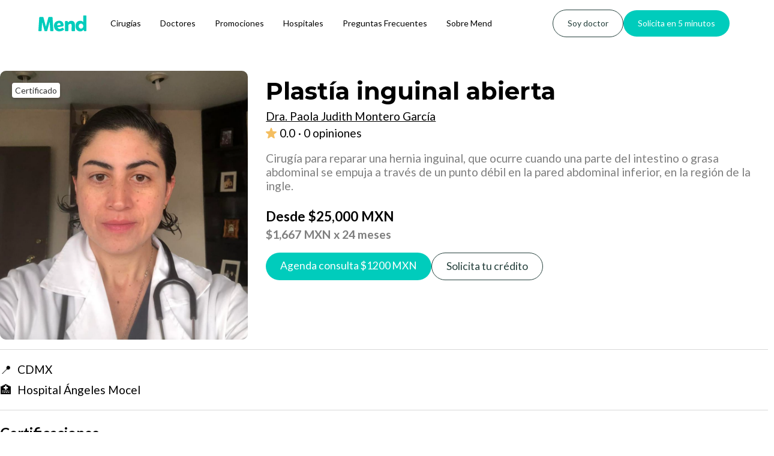

--- FILE ---
content_type: text/html; charset=utf-8
request_url: https://www.mend.com.mx/productos/plastia-inguinal-abierta-633
body_size: 9914
content:
<!DOCTYPE html><!-- Last Published: Thu Jan 15 2026 00:19:36 GMT+0000 (Coordinated Universal Time) --><html data-wf-domain="www.mend.com.mx" data-wf-page="653beba386ef8e298114ca14" data-wf-site="62befd6bdd4d17581eb1a92b" lang="es" data-wf-collection="653beba386ef8e298114c949" data-wf-item-slug="plastia-inguinal-abierta-633"><head><meta charset="utf-8"/><title>Plastía inguinal abierta | Dra. Paola Judith Montero García</title><meta content="Precio $25000 MXN por un(a) Plastía inguinal abierta con Dra. Paola Judith Montero García." name="description"/><meta content="Plastía inguinal abierta | Dra. Paola Judith Montero García" property="og:title"/><meta content="Precio $25000 MXN por un(a) Plastía inguinal abierta con Dra. Paola Judith Montero García." property="og:description"/><meta content="https://cdn.prod.website-files.com/641a024ed9900f1f13f56c33/65406b1f2bd75bd712676521_WhatsApp-Image-2023-07-31-at-15.26.35-(3).png" property="og:image"/><meta content="Plastía inguinal abierta | Dra. Paola Judith Montero García" property="twitter:title"/><meta content="Precio $25000 MXN por un(a) Plastía inguinal abierta con Dra. Paola Judith Montero García." property="twitter:description"/><meta content="https://cdn.prod.website-files.com/641a024ed9900f1f13f56c33/65406b1f2bd75bd712676521_WhatsApp-Image-2023-07-31-at-15.26.35-(3).png" property="twitter:image"/><meta property="og:type" content="website"/><meta content="summary_large_image" name="twitter:card"/><meta content="width=device-width, initial-scale=1" name="viewport"/><link href="https://cdn.prod.website-files.com/62befd6bdd4d17581eb1a92b/css/mend.webflow.shared.73d074df1.min.css" rel="stylesheet" type="text/css" integrity="sha384-c9B03xKc5pNkBj8iV0K0oO8d6CwsPHaQerUobLpyIQe3y3dRJCs+BEb87+vqJaiz" crossorigin="anonymous"/><link href="https://fonts.googleapis.com" rel="preconnect"/><link href="https://fonts.gstatic.com" rel="preconnect" crossorigin="anonymous"/><script src="https://ajax.googleapis.com/ajax/libs/webfont/1.6.26/webfont.js" type="text/javascript"></script><script type="text/javascript">WebFont.load({  google: {    families: ["Lato:100,100italic,300,300italic,400,400italic,700,700italic,900,900italic","Montserrat:100,100italic,200,200italic,300,300italic,400,400italic,500,500italic,600,600italic,700,700italic,800,800italic,900,900italic","Oswald:200,300,400,500,600,700","Biryani:regular"]  }});</script><script type="text/javascript">!function(o,c){var n=c.documentElement,t=" w-mod-";n.className+=t+"js",("ontouchstart"in o||o.DocumentTouch&&c instanceof DocumentTouch)&&(n.className+=t+"touch")}(window,document);</script><link href="https://cdn.prod.website-files.com/62befd6bdd4d17581eb1a92b/6553c323ec842b67a0d96bcc_Mend-favicon.png" rel="shortcut icon" type="image/x-icon"/><link href="https://cdn.prod.website-files.com/62befd6bdd4d17581eb1a92b/6553c1d9a83a75167ace979f_mend-webclip.png" rel="apple-touch-icon"/><link href="https://www.mend.com.mx/productos/plastia-inguinal-abierta-633" rel="canonical"/><!-- Meta Pixel -->
<meta name="facebook-domain-verification" content="95yy81qgc43xe7w8edyjntxrm92851" />

<!-- Jetboost -->
<script id="jetboost-script" type="text/javascript"> window.JETBOOST_SITE_ID = "clgcwm93p00ac0qw4129nfun7"; (function(d) { var s = d.createElement("script"); s.src = "https://cdn.jetboost.io/jetboost.js"; s.async = 1; d.getElementsByTagName("head")[0].appendChild(s); })(document); </script>

<!-- Google Tag Manager -->
<script>(function(w,d,s,l,i){w[l]=w[l]||[];w[l].push({'gtm.start':
new Date().getTime(),event:'gtm.js'});var f=d.getElementsByTagName(s)[0],
j=d.createElement(s),dl=l!='dataLayer'?'&l='+l:'';j.async=true;j.src=
'https://www.googletagmanager.com/gtm.js?id='+i+dl;f.parentNode.insertBefore(j,f);
})(window,document,'script','dataLayer','GTM-KPWTPH7');</script>
<!-- End Google Tag Manager -->


<script>
function numberWithCommas(x) {
    return x.toString().replace(/\B(?=(\d{3})+(?!\d))/g, ",");
}
</script>

<script>
window.addEventListener('load', function() {
  addCommas();
});

function addCommas() {
  var numBlocks = document.querySelectorAll("#comma");
  for (var i = 0; i < numBlocks.length; i++) {
    var num = parseFloat(numBlocks[i].textContent.replace(/,/g, ''));
    if (!isNaN(num)) {
      numBlocks[i].textContent = num.toLocaleString();
    }
  }
}
</script><script src="https://cdn.prod.website-files.com/62befd6bdd4d17581eb1a92b%2F6544eda5f000985a163a8687%2F677eb9bc6971cd9b959b4f57%2Ffinsweetcomponentsconfig-1.0.32.js" type="module" async="" siteId="62befd6bdd4d17581eb1a92b" finsweet="components"></script><script data-cfasync="false" nonce="e75d958c-740d-496f-864a-78ed33bff2df">try{(function(w,d){!function(j,k,l,m){if(j.zaraz)console.error("zaraz is loaded twice");else{j[l]=j[l]||{};j[l].executed=[];j.zaraz={deferred:[],listeners:[]};j.zaraz._v="5874";j.zaraz._n="e75d958c-740d-496f-864a-78ed33bff2df";j.zaraz.q=[];j.zaraz._f=function(n){return async function(){var o=Array.prototype.slice.call(arguments);j.zaraz.q.push({m:n,a:o})}};for(const p of["track","set","debug"])j.zaraz[p]=j.zaraz._f(p);j.zaraz.init=()=>{var q=k.getElementsByTagName(m)[0],r=k.createElement(m),s=k.getElementsByTagName("title")[0];s&&(j[l].t=k.getElementsByTagName("title")[0].text);j[l].x=Math.random();j[l].w=j.screen.width;j[l].h=j.screen.height;j[l].j=j.innerHeight;j[l].e=j.innerWidth;j[l].l=j.location.href;j[l].r=k.referrer;j[l].k=j.screen.colorDepth;j[l].n=k.characterSet;j[l].o=(new Date).getTimezoneOffset();if(j.dataLayer)for(const t of Object.entries(Object.entries(dataLayer).reduce((u,v)=>({...u[1],...v[1]}),{})))zaraz.set(t[0],t[1],{scope:"page"});j[l].q=[];for(;j.zaraz.q.length;){const w=j.zaraz.q.shift();j[l].q.push(w)}r.defer=!0;for(const x of[localStorage,sessionStorage])Object.keys(x||{}).filter(z=>z.startsWith("_zaraz_")).forEach(y=>{try{j[l]["z_"+y.slice(7)]=JSON.parse(x.getItem(y))}catch{j[l]["z_"+y.slice(7)]=x.getItem(y)}});r.referrerPolicy="origin";r.src="/cdn-cgi/zaraz/s.js?z="+btoa(encodeURIComponent(JSON.stringify(j[l])));q.parentNode.insertBefore(r,q)};["complete","interactive"].includes(k.readyState)?zaraz.init():j.addEventListener("DOMContentLoaded",zaraz.init)}}(w,d,"zarazData","script");window.zaraz._p=async d$=>new Promise(ea=>{if(d$){d$.e&&d$.e.forEach(eb=>{try{const ec=d.querySelector("script[nonce]"),ed=ec?.nonce||ec?.getAttribute("nonce"),ee=d.createElement("script");ed&&(ee.nonce=ed);ee.innerHTML=eb;ee.onload=()=>{d.head.removeChild(ee)};d.head.appendChild(ee)}catch(ef){console.error(`Error executing script: ${eb}\n`,ef)}});Promise.allSettled((d$.f||[]).map(eg=>fetch(eg[0],eg[1])))}ea()});zaraz._p({"e":["(function(w,d){})(window,document)"]});})(window,document)}catch(e){throw fetch("/cdn-cgi/zaraz/t"),e;};</script></head><body><div data-w-id="b166d447-9406-a2c9-0cd4-161f7dbea8cf" data-animation="default" data-collapse="medium" data-duration="400" data-easing="ease" data-easing2="ease" role="banner" class="navbar_component-1-9 w-nav"><div class="navbar1_container"><a href="/" class="navbar5_logo-link w-nav-brand"><img src="https://cdn.prod.website-files.com/62befd6bdd4d17581eb1a92b/6530cf51ca92fcfa2080147d_Mend_logo_v1.svg" loading="lazy" width="80" alt="" class="navbar_logo-1-1"/></a><nav role="navigation" class="navbar1-1_menu w-nav-menu"><div class="navbar5_menu-left"><a href="/procedimientos-medicos" class="navbar_link-1-1 w-nav-link">Cirugías</a><a href="/especialidades/clinicas-y-doctores" class="navbar_link-1-1 w-nav-link">Doctores</a><a href="/promociones" class="navbar_link-1-1 green w-nav-link">Promociones</a><a href="/hospitales" class="navbar_link-1-1 green w-nav-link">Hospitales</a><a href="/preguntas-frecuentes" class="navbar_link-1-1 green w-nav-link">Preguntas Frecuentes</a><a href="/sobre-mend" class="navbar_link-1-1 green w-nav-link">Sobre Mend</a></div><div class="navbar1_menu-buttons"><a href="/para-clinicas-y-doctores" class="button-primary-sf1 soy-doctor navbar w-button">Soy doctor</a><a href="https://mendmx.typeform.com/solicitud1#trigger_event=button_solicita_en_5_minutos" class="button-primary-sf1 navbar w-button">Solicita en 5 minutos</a></div></nav><div class="navbar5_menu-button w-nav-button"><div class="menu-icon"><div class="menu-icon_line-top"></div><div class="menu-icon_line-middle"><div class="menu-icon_line-middle-inner"></div></div><div class="menu-icon_line-bottom"></div></div></div></div></div><div><div class="section-standard"><div class="w-layout-blockcontainer cta-procedure-page hide w-container"><div class="breadcrumbs-divblock"><a href="/" class="breadcrumb-link">Inicio</a><div class="breadcrumb-div">/</div><a href="/especialidades/clinicas-y-doctores" class="breadcrumb-link">Doctores</a><div class="breadcrumb-div">/</div><a href="/especialidades-medicas/cirugia-general" class="breadcrumb-link">Cirugía General</a><div class="breadcrumb-div">/</div><a href="/doctores/dra-paola-judith-montero-garcia" class="breadcrumb-link">Dra. Paola Judith Montero García</a><div class="breadcrumb-div">/</div><div class="breadcrumb-link current">Plastía inguinal abierta</div></div></div><div class="cta-procedure-page w-container"><div class="columns-2 w-row"><div class="column-9 w-col w-col-4"><div data-delay="4000" data-animation="slide" class="slider_perfil w-slider" data-autoplay="false" data-easing="ease" data-hide-arrows="false" data-disable-swipe="false" data-autoplay-limit="0" data-nav-spacing="3" data-duration="500" data-infinite="true"><div class="mask-9 w-slider-mask"><div style="background-image:none" class="slides_doctors w-condition-invisible w-slide"></div><div style="background-image:none" class="slides_doctors w-condition-invisible w-slide"></div><div style="background-image:url(&quot;https://cdn.prod.website-files.com/641a024ed9900f1f13f56c33/65406b1f2bd75bd712676521_WhatsApp-Image-2023-07-31-at-15.26.35-(3).png&quot;)" class="slides_doctors w-slide"><div class="certificado"><div>Certificado</div></div></div></div><div class="left-arrow hidden w-slider-arrow-left"><div class="w-icon-slider-left"></div></div><div class="right-arrow hidden w-slider-arrow-right"><div class="w-icon-slider-right"></div></div><div class="slide-nav perfil hidden w-slider-nav w-round"></div></div></div><div class="column-17 products w-col w-col-8"><div class="w-layout-grid grid-15"><div class="perfil_doctores_info products"><h1 class="perfil_doctores_info_nombre products">Plastía inguinal abierta</h1><div class="product-details products w-dyn-bind-empty"></div></div><a id="w-node-_46e9fe73-6212-d40b-6dfb-c2f804e583b3-8114ca14" href="/doctores/dra-paola-judith-montero-garcia" class="link-not-blue w-inline-block"><h2 class="perfil_doctores_info_nombre_product products">Dra. Paola Judith Montero García</h2></a><div id="w-node-f450b1e7-87ac-6cc7-4f0b-3a770f7c2cc1-8114ca14" class="w-layout-grid grid-14 products"><div id="w-node-f450b1e7-87ac-6cc7-4f0b-3a770f7c2cc2-8114ca14" class="reviews-container-2"><img loading="lazy" width="18" id="w-node-f450b1e7-87ac-6cc7-4f0b-3a770f7c2cc5-8114ca14" alt="" src="https://cdn.prod.website-files.com/62befd6bdd4d17581eb1a92b/67218570ee1cfde2189d0e1d_star-rating-yellow.svg" class="stars"/><a href="https://www.doctoralia.com.mx/paola-judith-montero-garcia/cirujano-general/benito-juarez#profile-reviews" class="link-block-reviews w-inline-block"><div class="rating products">0.0</div><div class="rating products w-embed"><div style="font-family: Lato; white-space: wrap; overflow: hidden; text-overflow: ellipsis; width: 260px;">
· 0 opiniones
</div></div></a></div></div><p class="tarjeta_descrip_procedimiento products">Cirugía para reparar una hernia inguinal, que ocurre cuando una parte del intestino o grasa abdominal se empuja a través de un punto débil en la pared abdominal inferior, en la región de la ingle.</p><div class="div-block-468 products"><div class="card_precio_procedimiento total products">Desde</div><div class="card_precio_procedimiento total products signo-de-pesos">$</div><div id="comma" fs-cmssort-field="price" class="card_precio_procedimiento total products">25000</div><div class="card_precio_procedimiento total products">MXN</div></div><div class="div-block-469 products"><div class="card_precio_procedimiento precio_real products signo-de-pesos">$</div><div id="comma" fs-cmssort-field="price" class="card_precio_procedimiento precio_real products">1667</div><div class="card_precio_procedimiento precio_real products">MXN</div><div class="card_precio_procedimiento precio_real products">x 24 meses</div></div><div class="ctas-procedimientos-desktop"><a href="https://mendmx.typeform.com/to/TqcBUreI#merchant_id=237&amp;merchant_name=Dra.+Paola+Judith+Montero+García&amp;product_name=Plastía+inguinal+abierta&amp;amount=1200" class="cta-agenda-consulta w-inline-block"><div class="button-primary-sf1-3 tarjeta agenda_consulta padding green flex"><div>Agenda consulta $</div><div fs-cmssort-field="price">1200</div><div wfu-format="comma" class="card_precio_procedimiento total products white"> MXN</div></div></a><a href="https://mendmx.pro.typeform.com/solicitud1#trigger_event=button_solicitar_credito_perfil_merchant&amp;utm_source=237&amp;utm_medium=mobile&amp;acquisition_channel=webpage&amp;merchant_id=237" class="button-primary-sf1-3 tarjeta solicitar_credito secondary mobile-visible w-button">Solicita tu crédito</a></div><div id="w-node-f0bc89f5-d01d-9538-c4bf-2fc632ce8eb6-8114ca14" class="w-layout-grid ctas-procedimientos-phone"><a href="https://mendmx.typeform.com/to/TqcBUreI#merchant_id=237&amp;merchant_name=Dra.+Paola+Judith+Montero+García&amp;product_name=Plastía+inguinal+abierta&amp;amount=1200" class="cta-agenda-consulta w-inline-block"><div class="button-primary-sf1-3 tarjeta agenda_consulta padding green flex"><div>Agenda consulta $</div><div fs-cmssort-field="price">1200</div><div wfu-format="comma" class="card_precio_procedimiento total products white"> MXN</div></div></a><a href="https://mendmx.pro.typeform.com/solicitud1#trigger_event=button_solicitar_credito_perfil_merchant&amp;utm_source=237&amp;utm_medium=mobile&amp;acquisition_channel=webpage&amp;merchant_id=237" class="button-primary-sf1-3 tarjeta solicitar_credito secondary w-button">Solicita tu crédito</a></div></div></div></div></div></div><section class="section-28 products"><div class="cta-procedure-page w-container"><div class="div-block-standard"><div class="separador_gris"></div><div id="w-node-f450b1e7-87ac-6cc7-4f0b-3a770f7c2cd0-8114ca14" class="perfil_doctores_ubicacion products"><div class="ciudad-perfil">📍</div><div id="ciudad-perfil" class="ciudad-perfil products w-embed w-script"><script>
function mostrarCiudades() {
  var ciudad1 = "CDMX";
  var ciudad2 = "";
  var ciudad3 = "";

  var ciudades = [];
  if (ciudad1) ciudades.push(ciudad1);
  if (ciudad2) ciudades.push(ciudad2);
  if (ciudad3) ciudades.push(ciudad3);

  var textoCiudades = ciudades.join(", ");
  document.getElementById("ciudad-perfil").textContent = textoCiudades;
}
mostrarCiudades();
</script>

<div id="ciudad-perfil"></div></div></div><div class="perfil_doctores_ubicacion"><div class="ciudad-perfil">🏥 </div><div class="ciudad-perfil products">Hospital Ángeles Mocel</div></div></div></div></section><div class="section-24"><div class="cta-procedure-page w-container"><div class="div-block-standard"><div class="separador_gris"></div><h1 class="titulo_consultas certificaciones products">Certificaciones</h1><div class="perfil_doctores_especialidad producto"><h1 id="w-node-f450b1e7-87ac-6cc7-4f0b-3a770f7c2cce-8114ca14" class="subheader_1 products">Cirugía General</h1></div><div class="div-block-472 certificaciones"><p id="w-node-f450b1e7-87ac-6cc7-4f0b-3a770f7c2e1f-8114ca14" class="perfil_doctores_certificados">Cédula profesional: </p><p class="perfil_doctores_certificados">4248015</p></div><div class="div-block-472 certificaciones"><p id="w-node-_8aa66916-345f-1fab-7453-174bc9e92d85-8114ca14" class="perfil_doctores_certificados">Cédula especialidad:</p><p class="perfil_doctores_certificados">7263601, 10033240</p></div><div class="div-block-472 certificaciones"><p id="w-node-_6f1a8ea1-9cf6-ef6c-fad8-d570a2ad6924-8114ca14" class="perfil_doctores_certificados">Certificado:</p><p class="perfil_doctores_certificados">C11019011, EGI230017</p></div><p class="perfil_doctores_certificados products">Especialista en cirugía general, laparoscopía y endoscopía gastrointestinal. Maestría en Dirección de Instituciones de la Salud 10585105</p></div></div><div class="cta-procedure-page products w-container"><div class="div-block-standard reviews"><div class="separador_gris"></div><h1 class="titulo_consultas opiniones products">Opiniones</h1><div class="tarjeta_puntaje"><div class="div-block-475"><div class="div-block-500"><img alt="" loading="lazy" width="34" src="https://cdn.prod.website-files.com/62befd6bdd4d17581eb1a92b/67218570ee1cfde2189d0e1d_star-rating-yellow.svg" class="image-67"/><div class="text-block-13">0.0</div></div><div class="div-block-500"><a href="#" class="link-block-20 w-inline-block"><div class="card_link_reviews opiniones-text perfil w-embed"><div style="font-family: Lato; white-space: wrap; overflow: hidden; text-overflow: ; width:px;">
0 opiniones
</div></div></a></div></div></div><div class="div-block-477 w-condition-invisible"><div class="all-reviews w-condition-invisible"><div class="header-review"><div class="opiniones-text"><img src="https://cdn.prod.website-files.com/62befd6bdd4d17581eb1a92b/654927f278ac05b835f0312c_user-avatar-icon.svg" loading="lazy" width="40" alt=""/></div><div class="user-data-review-container"><div class="username-reviews w-dyn-bind-empty"></div><div class="opinion-place">Hospital Ángeles Mocel</div></div></div><div class="opinion-container"><div class="opiniones-text all-reviews w-dyn-bind-empty"></div></div></div><div class="all-reviews w-condition-invisible"><div class="header-review"><div class="opiniones-text"><img src="https://cdn.prod.website-files.com/62befd6bdd4d17581eb1a92b/654927f278ac05b835f0312c_user-avatar-icon.svg" loading="lazy" width="40" alt=""/></div><div class="user-data-review-container"><div class="username-reviews w-dyn-bind-empty"></div><div class="opinion-place">Hospital Ángeles Mocel</div></div></div><div class="opinion-container"><div class="opiniones-text all-reviews w-dyn-bind-empty"></div></div></div><div class="all-reviews w-condition-invisible"><div class="header-review"><div class="opiniones-text"><img src="https://cdn.prod.website-files.com/62befd6bdd4d17581eb1a92b/654927f278ac05b835f0312c_user-avatar-icon.svg" loading="lazy" width="40" alt=""/></div><div class="user-data-review-container"><div class="username-reviews w-dyn-bind-empty"></div><div class="opinion-place">Hospital Ángeles Mocel</div></div></div><div class="opinion-container"><div class="opiniones-text all-reviews w-dyn-bind-empty"></div></div></div><div class="div-block-477 opiniones"><a href="https://www.doctoralia.com.mx/paola-judith-montero-garcia/cirujano-general/benito-juarez#profile-reviews" class="button-primary-sf1-3 see-reviews w-button">Ver más opiniones</a></div></div></div></div><div class="div-block-sticky-button agendar-consulta"><a href="https://mendmx.typeform.com/to/TqcBUreI#merchant_id=51&amp;merchant_name=Dr. Vicente Alarcón" class="button-primary-sf1-2 purple agendar-consulta w-button">Agendar consulta</a></div></div><div class="section-25 productos reportar section"><div class="cta-procedure-page w-container"><div class="div-block-standard"><div class="separador_gris"></div><a href="https://mendmx.typeform.com/to/lsnDrYqb#merchant_id=237&amp;merchant_name=Dra.+Paola+Judith+Montero+García" class="link-reportar productos">🚩 Reportar a este doctor, doctora o clínica</a></div></div></div><div class="cuenta-suspendida"><section class="section-standard faq-procedimiento w-condition-invisible"><div class="w-layout-blockcontainer cta-procedure-page w-container"><div class="div-block-standard"><div class="separador_gris"></div><div class="heading-large-sf1 text-color-dark-green faq-producto w-embed">Preguntas frecuentes sobre Plastía inguinal abierta</div><div class="w-dyn-list"><div class="w-dyn-empty"><div>No items found.</div></div></div></div></div></section><header class="section-hero1-4"><div class="section-header1-4"></div></header></div></div><div class="cuenta-suspendida"><section class="section-procedimientos-similares hidden"><div class="page-padding"><div class="container-large"><h2 class="heading-large-sf1 text-align-center text-color-dark-purple">Procedimientos similares</h2><div><div class="margin-bottom margin-large"><div class="layout-centered"><div class="max-width-small-2"></div></div></div><div class="procedimientos-similares_wrapper"><div class="w-layout-grid procedimientos-similares-list"><a href="https://www.mend.com.mx/procedimientos/maternidad" class="procedimientos-similares-link-block w-inline-block"><div class="procedimientos-similares-accordion"><div class="procedimiento-similar-box"><div class="text-size-medium-sf1 text-color-dark-purple procedimiento-similar">Maternidad</div></div></div></a><a href="https://www.mend.com.mx/procedimientos/liposuccion-y-lipoescultura" class="procedimientos-similares-link-block w-inline-block"><div class="procedimientos-similares-accordion"><div class="procedimiento-similar-box"><div class="text-size-medium-sf1 text-color-dark-purple procedimiento-similar">Liposucción</div></div></div></a><a href="#" class="procedimientos-similares-link-block w-inline-block"><div class="procedimientos-similares-accordion"><div class="procedimiento-similar-box"><div class="text-size-medium-sf1 text-color-dark-purple procedimiento-similar">Mamoplastía de aumento</div></div></div></a><a href="https://www.mend.com.mx/procedimientos/rinoplastia" class="procedimientos-similares-link-block w-inline-block"><div class="procedimientos-similares-accordion"><div class="procedimiento-similar-box"><div class="text-size-medium-sf1 text-color-dark-purple procedimiento-similar">Rinoplastía</div></div></div></a><a href="https://www.mend.com.mx/procedimientos/abdominoplastia" class="procedimientos-similares-link-block w-inline-block"><div class="procedimientos-similares-accordion"><div class="procedimiento-similar-box"><div class="text-size-medium-sf1 text-color-dark-purple procedimiento-similar">Abdominoplastia</div></div></div></a><a href="https://www.mend.com.mx/procedimientos/mommy-makeover" class="procedimientos-similares-link-block w-inline-block"><div class="procedimientos-similares-accordion"><div class="procedimiento-similar-box"><div class="text-size-medium-sf1 text-color-dark-purple procedimiento-similar">Mommy Makeover</div></div></div></a></div><div class="margin-bottom-3 margin-large"><div class="layout-centered faq-section-title"><div class="max-width-small-2"></div></div></div></div></div></div></div></section><section class="section-standard procedimientos-similares"><div class="w-layout-blockcontainer cta-procedure-page w-container"><div class="div-block-standard"><div class="separador_gris"></div><h2 class="heading-large-sf1 text-color-dark-green procedimientos-similares">Procedimientos similares</h2><div class="procedimientos-similares-container"><div class="cms-procedimientos-similares w-dyn-list"><div role="list" class="collection-list-7 w-dyn-items"><div role="listitem" class="collection-item-12 w-dyn-item"><a href="/procedimientos/extraccion-de-vesicula" class="link-procedimientos-similares w-inline-block"><div class="procedimiento-similar-tarjeta"><div class="div-block-485"><h4 class="heading-36">Extracción de vesícula</h4><div class="html-embed-6 w-embed"><div style="font-family: Lato; overflow: hidden; text-overflow: ellipsis; display: -webkit-box; -webkit-line-clamp: 2; -webkit-box-orient: vertical; line-height: 1.2em; height: em;">
La colecistectomía es una intervención quirúrgica para extirpar la vesícula biliar.
</div></div></div></div></a></div></div></div><div class="link-container procedimientos-similares"><a href="/procedimientos-medicos" class="link-ver-mas">Más procedimientos</a></div></div></div></div></section><section class="section-standard otras-especialidades"><div class="w-layout-blockcontainer cta-procedure-page w-container"><div class="div-block-standard"><div class="separador_gris"></div><h2 class="heading-large-sf1 text-color-dark-green otras-especialidades">Otras especialidades</h2><div class="otras-especialidades-container"><div class="otras-especialidades-cms w-dyn-list"><div role="list" class="lista-especialidades w-dyn-items"><div id="w-node-a038baed-6951-dbab-51d9-26d226d00144-8114ca14" role="listitem" class="items-especialidades w-dyn-item"><a href="/especialidades-medicas/dental" class="link-otras-especialidades w-inline-block"><div class="otras-especialidades-tarjeta"><div class="otras-especialidades w-embed"><div style="font-family: Lato; overflow: hidden; text-overflow: ellipsis; display: -webkit-box; -webkit-line-clamp: 2; -webkit-box-orient: vertical; line-height: 1.2em; height: em; display: ; align-items: center;">
Dental
</div></div></div></a></div><div id="w-node-a038baed-6951-dbab-51d9-26d226d00144-8114ca14" role="listitem" class="items-especialidades w-dyn-item"><a href="/especialidades-medicas/neurologia" class="link-otras-especialidades w-inline-block"><div class="otras-especialidades-tarjeta"><div class="otras-especialidades w-embed"><div style="font-family: Lato; overflow: hidden; text-overflow: ellipsis; display: -webkit-box; -webkit-line-clamp: 2; -webkit-box-orient: vertical; line-height: 1.2em; height: em; display: ; align-items: center;">
Neurología
</div></div></div></a></div><div id="w-node-a038baed-6951-dbab-51d9-26d226d00144-8114ca14" role="listitem" class="items-especialidades w-dyn-item"><a href="/especialidades-medicas/cardiologia" class="link-otras-especialidades w-inline-block"><div class="otras-especialidades-tarjeta"><div class="otras-especialidades w-embed"><div style="font-family: Lato; overflow: hidden; text-overflow: ellipsis; display: -webkit-box; -webkit-line-clamp: 2; -webkit-box-orient: vertical; line-height: 1.2em; height: em; display: ; align-items: center;">
Cardiología
</div></div></div></a></div><div id="w-node-a038baed-6951-dbab-51d9-26d226d00144-8114ca14" role="listitem" class="items-especialidades w-dyn-item"><a href="/especialidades-medicas/coloproctologia" class="link-otras-especialidades w-inline-block"><div class="otras-especialidades-tarjeta"><div class="otras-especialidades w-embed"><div style="font-family: Lato; overflow: hidden; text-overflow: ellipsis; display: -webkit-box; -webkit-line-clamp: 2; -webkit-box-orient: vertical; line-height: 1.2em; height: em; display: ; align-items: center;">
Coloproctología
</div></div></div></a></div><div id="w-node-a038baed-6951-dbab-51d9-26d226d00144-8114ca14" role="listitem" class="items-especialidades w-dyn-item"><a href="/especialidades-medicas/neurocirugia" class="link-otras-especialidades w-inline-block"><div class="otras-especialidades-tarjeta"><div class="otras-especialidades w-embed"><div style="font-family: Lato; overflow: hidden; text-overflow: ellipsis; display: -webkit-box; -webkit-line-clamp: 2; -webkit-box-orient: vertical; line-height: 1.2em; height: em; display: ; align-items: center;">
Neurocirugía
</div></div></div></a></div><div id="w-node-a038baed-6951-dbab-51d9-26d226d00144-8114ca14" role="listitem" class="items-especialidades w-dyn-item"><a href="/especialidades-medicas/cirugia-general" class="link-otras-especialidades w-inline-block"><div class="otras-especialidades-tarjeta"><div class="otras-especialidades w-embed"><div style="font-family: Lato; overflow: hidden; text-overflow: ellipsis; display: -webkit-box; -webkit-line-clamp: 2; -webkit-box-orient: vertical; line-height: 1.2em; height: em; display: ; align-items: center;">
Cirugía General
</div></div></div></a></div></div></div><div class="link-container"><a href="/especialidades/clinicas-y-doctores" class="link-ver-mas">Más especialidades</a></div></div></div></div></section><section class="section-standard w-condition-invisible"><div class="w-layout-blockcontainer cta-procedure-page w-container"><div class="div-block-standard otras-ciudades w-condition-invisible"><div class="separador_gris"></div><h2 class="heading-large-sf1 text-color-dark-green otras-ciudades">Doctores similares</h2><div class="doctores-similares w-dyn-list"><div role="list" class="doctores-similares-list w-dyn-items w-row"><div role="listitem" class="doctores-similares-items w-dyn-item w-col w-col-3"><div class="tarjeta_doctor"><div data-delay="4000" data-animation="slide" class="slider-2 w-slider" data-autoplay="false" data-easing="ease" data-hide-arrows="false" data-disable-swipe="false" data-autoplay-limit="0" data-nav-spacing="3" data-duration="400" data-infinite="true"><div class="mask w-slider-mask"><div style="background-image:url(&quot;https://cdn.prod.website-files.com/641a024ed9900f1f13f56c33/67eb6d100ef2a2ca8da3b34b_1045-mend-dr-cesar-vargas-1.webp&quot;)" class="slides_doctors w-slide"><div class="certificado"><div><strong>Certificado</strong></div></div><a href="/doctores/dr-cesar-manuel-vargas-sahagun" class="link-block-8 tarjeta-consulta w-inline-block"></a></div></div><div class="left-arrow hidden w-slider-arrow-left"><div class="icon-11 w-icon-slider-left"></div></div><div class="right-arrow hidden w-slider-arrow-right"><div class="icon-8 w-icon-slider-right"></div></div><div class="slide-nav large hidden w-slider-nav w-round"></div></div><div class="info_tarjeta_doctores"><div class="container-title"><h4 id="w-node-_0d8a24b6-282d-97a1-6e7d-9525b57897f8-8114ca14" class="card_merchant_name">Dr. César Manuel Vargas Sahagún</h4></div><div class="container-rating one-star-image"><img width="12" height="" alt="" src="https://cdn.prod.website-files.com/62befd6bdd4d17581eb1a92b/67218570ee1cfde2189d0e1d_star-rating-yellow.svg" loading="lazy" id="w-node-_0d8a24b6-282d-97a1-6e7d-9525b57897fd-8114ca14" class="card_star_rating one-star-image"/><div class="card_link_reviews one-star-image">5.0</div><div class="card_link_reviews one-star-image w-embed"><div style="font-family: Lato; white-space: wrap; overflow: hidden; text-overflow: ellipsis; width:px;">
· 53 opiniones
</div></div></div><div class="merchant-ciudad especialidades"><div class="card_merchant_city new">León</div><div class="container-ciudad2"><div class="card_merchant_city new comma">,</div><div class="card_merchant_city new">CDMX</div></div><div class="container-ciudad3 w-condition-invisible"><div class="card_merchant_city new w-embed"><div style="font-family: Lato; white-space: nowrap; overflow: hidden; text-overflow: ellipsis; width: 160px;" fs-cmssort-element="dropdown-label" fs-cmssort-field="City">
, 
</div></div></div></div><div class="container-merchant-name especialidades"><div class="nombre_doctor_tarjeta_consulta w-embed"><div style="font-family: Lato; white-space: nowrap; overflow: hidden; text-overflow: ellipsis; width: 260px;">
Cirugía General, Cirugía Bariátrica
</div></div></div><div class="merchant-appointment-price"><div class="card_consulta pesos signo">$</div><div wfu-format="comma" class="precio_doctor_tarjeta consulta">1500</div><div class="card_consulta pesos">MXN x consulta</div></div><div class="card_merchant_price agenda-consulta w-condition-invisible"><div class="card_consulta pesos">Agenda consulta</div></div></div></div></div><div role="listitem" class="doctores-similares-items w-dyn-item w-col w-col-3"><div class="tarjeta_doctor"><div data-delay="4000" data-animation="slide" class="slider-2 w-slider" data-autoplay="false" data-easing="ease" data-hide-arrows="false" data-disable-swipe="false" data-autoplay-limit="0" data-nav-spacing="3" data-duration="400" data-infinite="true"><div class="mask w-slider-mask"><div style="background-image:url(&quot;https://cdn.prod.website-files.com/641a024ed9900f1f13f56c33/662f0e331be78fcea14144a6_mend-dra-idalia-xolapa-1.webp&quot;)" class="slides_doctors w-slide"><div class="certificado"><div><strong>Certificado</strong></div></div><a href="/doctores/dra-idalia-xolalpa-nieto" class="link-block-8 tarjeta-consulta w-inline-block"></a></div></div><div class="left-arrow hidden w-slider-arrow-left"><div class="icon-11 w-icon-slider-left"></div></div><div class="right-arrow hidden w-slider-arrow-right"><div class="icon-8 w-icon-slider-right"></div></div><div class="slide-nav large hidden w-slider-nav w-round"></div></div><div class="info_tarjeta_doctores"><div class="container-title"><h4 id="w-node-_0d8a24b6-282d-97a1-6e7d-9525b57897f8-8114ca14" class="card_merchant_name">Dra. Idalia Xolalpa Nieto</h4></div><div class="container-rating one-star-image"><img width="12" height="" alt="" src="https://cdn.prod.website-files.com/62befd6bdd4d17581eb1a92b/67218570ee1cfde2189d0e1d_star-rating-yellow.svg" loading="lazy" id="w-node-_0d8a24b6-282d-97a1-6e7d-9525b57897fd-8114ca14" class="card_star_rating one-star-image"/><div class="card_link_reviews one-star-image">5.0</div><div class="card_link_reviews one-star-image w-embed"><div style="font-family: Lato; white-space: wrap; overflow: hidden; text-overflow: ellipsis; width:px;">
· 15 opiniones
</div></div></div><div class="merchant-ciudad especialidades"><div class="card_merchant_city new">CDMX</div><div class="container-ciudad2 w-condition-invisible"><div class="card_merchant_city new comma">,</div><div class="card_merchant_city new w-dyn-bind-empty"></div></div><div class="container-ciudad3 w-condition-invisible"><div class="card_merchant_city new w-embed"><div style="font-family: Lato; white-space: nowrap; overflow: hidden; text-overflow: ellipsis; width: 160px;" fs-cmssort-element="dropdown-label" fs-cmssort-field="City">
, 
</div></div></div></div><div class="container-merchant-name especialidades"><div class="nombre_doctor_tarjeta_consulta w-embed"><div style="font-family: Lato; white-space: nowrap; overflow: hidden; text-overflow: ellipsis; width: 260px;">
Cirugía General
</div></div></div><div class="merchant-appointment-price"><div class="card_consulta pesos signo">$</div><div wfu-format="comma" class="precio_doctor_tarjeta consulta">1200</div><div class="card_consulta pesos">MXN x consulta</div></div><div class="card_merchant_price agenda-consulta w-condition-invisible"><div class="card_consulta pesos">Agenda consulta</div></div></div></div></div><div role="listitem" class="doctores-similares-items w-dyn-item w-col w-col-3"><div class="tarjeta_doctor"><div data-delay="4000" data-animation="slide" class="slider-2 w-slider" data-autoplay="false" data-easing="ease" data-hide-arrows="false" data-disable-swipe="false" data-autoplay-limit="0" data-nav-spacing="3" data-duration="400" data-infinite="true"><div class="mask w-slider-mask"><div style="background-image:url(&quot;https://cdn.prod.website-files.com/641a024ed9900f1f13f56c33/667375c1689996e692ac5773_Mend-523---Dra.-Paola-Quiroga-Ferrufino-(1).webp&quot;)" class="slides_doctors w-slide"><div class="certificado"><div><strong>Certificado</strong></div></div><a href="/doctores/dra-paola-quiroga-ferrufino" class="link-block-8 tarjeta-consulta w-inline-block"></a></div></div><div class="left-arrow hidden w-slider-arrow-left"><div class="icon-11 w-icon-slider-left"></div></div><div class="right-arrow hidden w-slider-arrow-right"><div class="icon-8 w-icon-slider-right"></div></div><div class="slide-nav large hidden w-slider-nav w-round"></div></div><div class="info_tarjeta_doctores"><div class="container-title"><h4 id="w-node-_0d8a24b6-282d-97a1-6e7d-9525b57897f8-8114ca14" class="card_merchant_name">Dra. Paola Quiroga Ferrufino</h4></div><div class="container-rating one-star-image"><img width="12" height="" alt="" src="https://cdn.prod.website-files.com/62befd6bdd4d17581eb1a92b/67218570ee1cfde2189d0e1d_star-rating-yellow.svg" loading="lazy" id="w-node-_0d8a24b6-282d-97a1-6e7d-9525b57897fd-8114ca14" class="card_star_rating one-star-image"/><div class="card_link_reviews one-star-image">5.0</div><div class="card_link_reviews one-star-image w-embed"><div style="font-family: Lato; white-space: wrap; overflow: hidden; text-overflow: ellipsis; width:px;">
· 10 opiniones
</div></div></div><div class="merchant-ciudad especialidades"><div class="card_merchant_city new">CDMX</div><div class="container-ciudad2 w-condition-invisible"><div class="card_merchant_city new comma">,</div><div class="card_merchant_city new w-dyn-bind-empty"></div></div><div class="container-ciudad3 w-condition-invisible"><div class="card_merchant_city new w-embed"><div style="font-family: Lato; white-space: nowrap; overflow: hidden; text-overflow: ellipsis; width: 160px;" fs-cmssort-element="dropdown-label" fs-cmssort-field="City">
, 
</div></div></div></div><div class="container-merchant-name especialidades"><div class="nombre_doctor_tarjeta_consulta w-embed"><div style="font-family: Lato; white-space: nowrap; overflow: hidden; text-overflow: ellipsis; width: 260px;">
Cirugía General, Cirugía Bariátrica
</div></div></div><div class="merchant-appointment-price"><div class="card_consulta pesos signo">$</div><div wfu-format="comma" class="precio_doctor_tarjeta consulta">1000</div><div class="card_consulta pesos">MXN x consulta</div></div><div class="card_merchant_price agenda-consulta w-condition-invisible"><div class="card_consulta pesos">Agenda consulta</div></div></div></div></div><div role="listitem" class="doctores-similares-items w-dyn-item w-col w-col-3"><div class="tarjeta_doctor"><div data-delay="4000" data-animation="slide" class="slider-2 w-slider" data-autoplay="false" data-easing="ease" data-hide-arrows="false" data-disable-swipe="false" data-autoplay-limit="0" data-nav-spacing="3" data-duration="400" data-infinite="true"><div class="mask w-slider-mask"><div style="background-image:url(&quot;https://cdn.prod.website-files.com/641a024ed9900f1f13f56c33/6850aa6830f9c742885ba96d_1412-mend-ketzalkoatl-tecomahua-1.webp&quot;)" class="slides_doctors w-slide"><div class="certificado"><div><strong>Certificado</strong></div></div><a href="/doctores/dr-ketzalkoatl-tecomahua-roman" class="link-block-8 tarjeta-consulta w-inline-block"></a></div></div><div class="left-arrow hidden w-slider-arrow-left"><div class="icon-11 w-icon-slider-left"></div></div><div class="right-arrow hidden w-slider-arrow-right"><div class="icon-8 w-icon-slider-right"></div></div><div class="slide-nav large hidden w-slider-nav w-round"></div></div><div class="info_tarjeta_doctores"><div class="container-title"><h4 id="w-node-_0d8a24b6-282d-97a1-6e7d-9525b57897f8-8114ca14" class="card_merchant_name">Dr. Ketzalkoatl Tecomahua Román</h4></div><div class="container-rating one-star-image"><img width="12" height="" alt="" src="https://cdn.prod.website-files.com/62befd6bdd4d17581eb1a92b/67218570ee1cfde2189d0e1d_star-rating-yellow.svg" loading="lazy" id="w-node-_0d8a24b6-282d-97a1-6e7d-9525b57897fd-8114ca14" class="card_star_rating one-star-image"/><div class="card_link_reviews one-star-image">0.0</div><div class="card_link_reviews one-star-image w-embed"><div style="font-family: Lato; white-space: wrap; overflow: hidden; text-overflow: ellipsis; width:px;">
· 0 opiniones
</div></div></div><div class="merchant-ciudad especialidades"><div class="card_merchant_city new">CDMX</div><div class="container-ciudad2"><div class="card_merchant_city new comma">,</div><div class="card_merchant_city new">Ecatepec</div></div><div class="container-ciudad3 w-condition-invisible"><div class="card_merchant_city new w-embed"><div style="font-family: Lato; white-space: nowrap; overflow: hidden; text-overflow: ellipsis; width: 160px;" fs-cmssort-element="dropdown-label" fs-cmssort-field="City">
, 
</div></div></div></div><div class="container-merchant-name especialidades"><div class="nombre_doctor_tarjeta_consulta w-embed"><div style="font-family: Lato; white-space: nowrap; overflow: hidden; text-overflow: ellipsis; width: 260px;">
Cirugía General, Cirugía Bariátrica
</div></div></div><div class="merchant-appointment-price"><div class="card_consulta pesos signo">$</div><div wfu-format="comma" class="precio_doctor_tarjeta consulta">750</div><div class="card_consulta pesos">MXN x consulta</div></div><div class="card_merchant_price agenda-consulta w-condition-invisible"><div class="card_consulta pesos">Agenda consulta</div></div></div></div></div></div></div><div class="link-container procedimientos-similares"><a href="/especialidades-medicas/cirugia-general" class="link-ver-mas">Ver más</a></div></div></div></section><section class="section-standard"><div class="w-layout-blockcontainer cta-procedure-page w-container"><div class="div-block-standard otras-ciudades w-condition-invisible"><div class="separador_gris"></div><h2 class="heading-large-sf1 text-color-dark-green otras-ciudades">Encuentra procedimientos similares en otras ciudades</h2><div><div class="w-dyn-list"><div role="list" class="w-dyn-items w-row"><div role="listitem" class="collection-item-14 w-dyn-item w-col w-col-3"><div class="div-block-487"><a href="/ciudad/extraccion-de-vesicula-morelia" class="link-8">Extracción de vesícula en Morelia</a></div></div><div role="listitem" class="collection-item-14 w-dyn-item w-col w-col-3"><div class="div-block-487"><a href="/ciudad/extraccion-de-vesicula-guadalajara" class="link-8">Extracción de vesícula en Guadalajara</a></div></div><div role="listitem" class="collection-item-14 w-dyn-item w-col w-col-3"><div class="div-block-487"><a href="/ciudad/extraccion-de-vesicula-monterrey" class="link-8">Extracción de vesícula en Monterrey</a></div></div><div role="listitem" class="collection-item-14 w-dyn-item w-col w-col-3"><div class="div-block-487"><a href="/ciudad/extraccion-de-vesicula-tijuana" class="link-8">Extracción de vesícula en Tijuana</a></div></div><div role="listitem" class="collection-item-14 w-dyn-item w-col w-col-3"><div class="div-block-487"><a href="/ciudad/extraccion-de-vesicula-cdmx" class="link-8">Extracción de vesícula en CDMX</a></div></div></div></div></div></div></div></section><section class="section-standard"><div class="w-layout-blockcontainer cta-procedure-page breadcrumbs w-container"><div class="div-block-standard"><div class="separador_gris"></div><div class="breadcrumbs-divblock"><a href="/" class="breadcrumb-link">Inicio</a><div class="breadcrumb-div">/</div><a href="/especialidades/clinicas-y-doctores" class="breadcrumb-link">Doctores</a><div class="breadcrumb-div">/</div><a href="/especialidades-medicas/cirugia-general" class="breadcrumb-link">Cirugía General</a><div class="breadcrumb-div">/</div><a href="/doctores/dra-paola-judith-montero-garcia" class="breadcrumb-link">Dra. Paola Judith Montero García</a><div class="breadcrumb-div">/</div><div class="breadcrumb-link current">Plastía inguinal abierta</div></div></div></div></section></div><div class="section-25 cuenta-suspendida w-condition-invisible"><div class="cta-procedure-page w-container"><div class="div-block-standard"><div class="separador_gris"></div><div class="div-block-standard cuenta-suspendida"><h1 class="heading-37">Cuenta suspendida</h1><div class="ciudad-perfil cuenta-suspendida">Este perfil ha sido suspendido temporalmente.</div></div></div></div></div><section class="footer-dark"><div class="container-32"><div class="footer-wrapper"><div class="footer-content"><div id="w-node-_675169c8-037e-065d-ff97-43b5b0a8c9e9-f8ba7b65" class="footer-block"><a href="/" class="footer-brand w-inline-block"><img src="https://cdn.prod.website-files.com/62befd6bdd4d17581eb1a92b/676388688e8a4a3300576c98_mend%20white%20logo%202.svg" loading="lazy" width="Auto" height="28" alt=""/><div class="text-container footer"><div class="body_2 white">Paga tu cirugía a meses</div></div></a><div class="footer-social-block desktop"><a href="https://www.facebook.com/MendMx" target="_blank" class="footer-social-link w-inline-block"><img src="https://cdn.prod.website-files.com/62befd6bdd4d17581eb1a92b/67638908f340b0299d8acfcb__Facebook.svg" loading="lazy" alt=""/></a><a href="https://www.instagram.com/mend.mx/" target="_blank" class="footer-social-link w-inline-block"><img src="https://cdn.prod.website-files.com/62befd6bdd4d17581eb1a92b/67638908df55083054bd74e0__Instagram.svg" loading="lazy" alt=""/></a><a href="https://www.linkedin.com/company/mendmx/about/" target="_blank" class="footer-social-link w-inline-block"><img src="https://cdn.prod.website-files.com/62befd6bdd4d17581eb1a92b/67638908f340b0299d8acffd__Linkedin.svg" loading="lazy" width="20" alt=""/></a></div></div><div id="w-node-_0682ac73-2243-a7ff-fde7-9309f8ba7b6e-f8ba7b65" class="footer-block"><a href="/procedimientos-medicos" class="footer-link">Cirugías</a><a href="/especialidades/clinicas-y-doctores" class="footer-link">Doctores y doctoras</a><a href="/hospitales" class="footer-link">Hospitales</a><a href="/sobre-mend" class="footer-link">Sobre Mend</a><a href="https://www.mend.com.mx/para-clinicas-y-doctores" class="footer-link">Únete como doctor a Mend</a><a href="https://mend-mx.notion.site/Trabaja-en-Mend-415c97c0906b4fb1962ab325d4e13b65" class="footer-link">Trabaja en Mend</a><a href="/promociones" class="footer-link">Promociones</a><a href="/preguntas-frecuentes" class="footer-link">Preguntas frecuentes</a></div><div id="w-node-_0682ac73-2243-a7ff-fde7-9309f8ba7b86-f8ba7b65" class="footer-block"><a href="/terminos-y-condiciones44" class="footer-link">Términos y condiciones</a><a href="/aviso-de-privacidad" class="footer-link">Aviso de privacidad</a><div class="footer-social-block mobile"><a href="https://www.facebook.com/MendMx" target="_blank" class="footer-social-link w-inline-block"><img src="https://cdn.prod.website-files.com/62befd6bdd4d17581eb1a92b/67638908f340b0299d8acfcb__Facebook.svg" loading="lazy" alt=""/></a><a href="https://www.instagram.com/mend.mx/" target="_blank" class="footer-social-link w-inline-block"><img src="https://cdn.prod.website-files.com/62befd6bdd4d17581eb1a92b/67638908df55083054bd74e0__Instagram.svg" loading="lazy" alt=""/></a><a href="https://www.linkedin.com/company/mendmx/about/" target="_blank" class="footer-social-link w-inline-block"><img src="https://cdn.prod.website-files.com/62befd6bdd4d17581eb1a92b/67638908f340b0299d8acffd__Linkedin.svg" loading="lazy" width="20" alt=""/></a></div></div></div></div></div></section><script src="https://d3e54v103j8qbb.cloudfront.net/js/jquery-3.5.1.min.dc5e7f18c8.js?site=62befd6bdd4d17581eb1a92b" type="text/javascript" integrity="sha256-9/aliU8dGd2tb6OSsuzixeV4y/faTqgFtohetphbbj0=" crossorigin="anonymous"></script><script src="https://cdn.prod.website-files.com/62befd6bdd4d17581eb1a92b/js/webflow.schunk.59c6248219f37ae8.js" type="text/javascript" integrity="sha384-SiwpjJNf9ZitucDlWa0ARYbaOcz0PUxo+U1JokcCeias7QOSgb93xI+PogbjFilN" crossorigin="anonymous"></script><script src="https://cdn.prod.website-files.com/62befd6bdd4d17581eb1a92b/js/webflow.schunk.2a5cb498e4931985.js" type="text/javascript" integrity="sha384-OLGxn+GiqSKZj3ecc/+s/ov0TVxKN9wHNbsNsHQVASaxaudmQ1kO9uW4dvd0M5RI" crossorigin="anonymous"></script><script src="https://cdn.prod.website-files.com/62befd6bdd4d17581eb1a92b/js/webflow.cff8f487.41b9ff824605158c.js" type="text/javascript" integrity="sha384-vHACRMnyZcleT9t8bd/kABBX/vRn2rWovMpYKkXVj91TPaumHSP5VwhRqC3rZ/Mc" crossorigin="anonymous"></script><!-- Google Tag Manager (noscript) -->
<noscript><iframe src="https://www.googletagmanager.com/ns.html?id=GTM-KPWTPH7"
height="0" width="0" style="display:none;visibility:hidden"></iframe></noscript>
<!-- End Google Tag Manager (noscript) -->




<script>
  !function(){var analytics=window.analytics=window.analytics||[];if(!analytics.initialize)if(analytics.invoked)window.console&&console.error&&console.error("Segment snippet included twice.");else{analytics.invoked=!0;analytics.methods=["trackSubmit","trackClick","trackLink","trackForm","pageview","identify","reset","group","track","ready","alias","debug","page","once","off","on","addSourceMiddleware","addIntegrationMiddleware","setAnonymousId","addDestinationMiddleware"];analytics.factory=function(e){return function(){var t=Array.prototype.slice.call(arguments);t.unshift(e);analytics.push(t);return analytics}};for(var e=0;e<analytics.methods.length;e++){var key=analytics.methods[e];analytics[key]=analytics.factory(key)}analytics.load=function(key,e){var t=document.createElement("script");t.type="text/javascript";t.async=!0;t.src="https://cdn.segment.com/analytics.js/v1/" + key + "/analytics.min.js";var n=document.getElementsByTagName("script")[0];n.parentNode.insertBefore(t,n);analytics._loadOptions=e};analytics._writeKey="JulCmWNhBz5cxrGRh2SdAHAKBBNwhKHZ";;analytics.SNIPPET_VERSION="4.15.3";
  analytics.load("JulCmWNhBz5cxrGRh2SdAHAKBBNwhKHZ");
  analytics.page();
  }}();
</script>



<script>
// immediately/self invoked function. This function executes right away
(function() {
  // create a new Library instance and store it in a variable called "customBlogPosts"
  var fsMagic = new FsLibrary('.merchant-directory-list')

  // run the loadmore Library component on your instance
  fsMagic.loadmore({
    button: ".load-more-button", // class of Webflow Pagination button
    resetIx: true, // adds Webflow interactions to newly loaded items
    loadAll: false, // required false for infinite scrolling
    infiniteScroll: true, // set to true to continuously load more items as you are scrolling. Default is false
    infiniteScrollPercentage: 50, // % of the total height of the collection list in view to trigger infiniteScroll
    animation: {
      enable: false,
      duration: .1,
      easing: 'ease',
      effects: 'fade'
    }
  })

})();
</script><script defer src="https://static.cloudflareinsights.com/beacon.min.js/vcd15cbe7772f49c399c6a5babf22c1241717689176015" integrity="sha512-ZpsOmlRQV6y907TI0dKBHq9Md29nnaEIPlkf84rnaERnq6zvWvPUqr2ft8M1aS28oN72PdrCzSjY4U6VaAw1EQ==" data-cf-beacon='{"version":"2024.11.0","token":"370b60f0c79e413fb98c4d7ed62003d8","server_timing":{"name":{"cfCacheStatus":true,"cfEdge":true,"cfExtPri":true,"cfL4":true,"cfOrigin":true,"cfSpeedBrain":true},"location_startswith":null}}' crossorigin="anonymous"></script>
</body></html>

--- FILE ---
content_type: text/javascript
request_url: https://cdn.prod.website-files.com/62befd6bdd4d17581eb1a92b/js/webflow.schunk.2a5cb498e4931985.js
body_size: 95175
content:
(self.webpackChunk=self.webpackChunk||[]).push([["875"],{12372:function(e,t,n){var a={"./af":"44445","./af.js":"44445","./ar":"8779","./ar-dz":"30230","./ar-dz.js":"30230","./ar-kw":"37885","./ar-kw.js":"37885","./ar-ly":"18449","./ar-ly.js":"18449","./ar-ma":"30721","./ar-ma.js":"30721","./ar-sa":"39707","./ar-sa.js":"39707","./ar-tn":"79625","./ar-tn.js":"79625","./ar.js":"8779","./az":"84507","./az.js":"84507","./be":"91008","./be.js":"91008","./bg":"1574","./bg.js":"1574","./bm":"60821","./bm.js":"60821","./bn":"92129","./bn-bd":"3012","./bn-bd.js":"3012","./bn.js":"92129","./bo":"64080","./bo.js":"64080","./br":"77473","./br.js":"77473","./bs":"87110","./bs.js":"87110","./ca":"43008","./ca.js":"43008","./cs":"20743","./cs.js":"20743","./cv":"35233","./cv.js":"35233","./cy":"24880","./cy.js":"24880","./da":"76103","./da.js":"76103","./de":"2781","./de-at":"54828","./de-at.js":"54828","./de-ch":"98941","./de-ch.js":"98941","./de.js":"2781","./dv":"22699","./dv.js":"22699","./el":"45997","./el.js":"45997","./en-au":"94829","./en-au.js":"94829","./en-ca":"83136","./en-ca.js":"83136","./en-gb":"55266","./en-gb.js":"55266","./en-ie":"69585","./en-ie.js":"69585","./en-il":"4793","./en-il.js":"4793","./en-in":"79131","./en-in.js":"79131","./en-nz":"19192","./en-nz.js":"19192","./en-sg":"65831","./en-sg.js":"65831","./eo":"8923","./eo.js":"8923","./es":"3905","./es-do":"84268","./es-do.js":"84268","./es-mx":"58594","./es-mx.js":"58594","./es-us":"1742","./es-us.js":"1742","./es.js":"3905","./et":"87344","./et.js":"87344","./eu":"68732","./eu.js":"68732","./fa":"33074","./fa.js":"33074","./fi":"22266","./fi.js":"22266","./fil":"29030","./fil.js":"29030","./fo":"51062","./fo.js":"51062","./fr":"21115","./fr-ca":"50255","./fr-ca.js":"50255","./fr-ch":"4946","./fr-ch.js":"4946","./fr.js":"21115","./fy":"738","./fy.js":"738","./ga":"23555","./ga.js":"23555","./gd":"62064","./gd.js":"62064","./gl":"69906","./gl.js":"69906","./gom-deva":"47743","./gom-deva.js":"47743","./gom-latn":"8219","./gom-latn.js":"8219","./gu":"47324","./gu.js":"47324","./he":"44376","./he.js":"44376","./hi":"70525","./hi.js":"70525","./hr":"74953","./hr.js":"74953","./hu":"77162","./hu.js":"77162","./hy-am":"8269","./hy-am.js":"8269","./id":"56133","./id.js":"56133","./is":"34248","./is.js":"34248","./it":"5432","./it-ch":"37968","./it-ch.js":"37968","./it.js":"5432","./ja":"60605","./ja.js":"60605","./jv":"12073","./jv.js":"12073","./ka":"99208","./ka.js":"99208","./kk":"70357","./kk.js":"70357","./km":"68406","./km.js":"68406","./kn":"58094","./kn.js":"58094","./ko":"52755","./ko.js":"52755","./ku":"36091","./ku.js":"36091","./ky":"51121","./ky.js":"51121","./lb":"9323","./lb.js":"9323","./lo":"68017","./lo.js":"68017","./lt":"28422","./lt.js":"28422","./lv":"42078","./lv.js":"42078","./me":"825","./me.js":"825","./mi":"41773","./mi.js":"41773","./mk":"60775","./mk.js":"60775","./ml":"13727","./ml.js":"13727","./mn":"97445","./mn.js":"97445","./mr":"78969","./mr.js":"78969","./ms":"26092","./ms-my":"32178","./ms-my.js":"32178","./ms.js":"26092","./mt":"80909","./mt.js":"80909","./my":"98378","./my.js":"98378","./nb":"46463","./nb.js":"46463","./ne":"89333","./ne.js":"89333","./nl":"64212","./nl-be":"87496","./nl-be.js":"87496","./nl.js":"64212","./nn":"81250","./nn.js":"81250","./oc-lnc":"1728","./oc-lnc.js":"1728","./pa-in":"82338","./pa-in.js":"82338","./pl":"25586","./pl.js":"25586","./pt":"56166","./pt-br":"63124","./pt-br.js":"63124","./pt.js":"56166","./ro":"84715","./ro.js":"84715","./ru":"59599","./ru.js":"59599","./sd":"86592","./sd.js":"86592","./se":"48916","./se.js":"48916","./si":"84228","./si.js":"84228","./sk":"17819","./sk.js":"17819","./sl":"50786","./sl.js":"50786","./sq":"4905","./sq.js":"4905","./sr":"15478","./sr-cyrl":"47955","./sr-cyrl.js":"47955","./sr.js":"15478","./ss":"43220","./ss.js":"43220","./sv":"22591","./sv.js":"22591","./sw":"42626","./sw.js":"42626","./ta":"59138","./ta.js":"59138","./te":"91821","./te.js":"91821","./tet":"53034","./tet.js":"53034","./tg":"61561","./tg.js":"61561","./th":"20370","./th.js":"20370","./tk":"48113","./tk.js":"48113","./tl-ph":"97743","./tl-ph.js":"97743","./tlh":"85970","./tlh.js":"85970","./tr":"16267","./tr.js":"16267","./tzl":"42925","./tzl.js":"42925","./tzm":"13483","./tzm-latn":"73987","./tzm-latn.js":"73987","./tzm.js":"13483","./ug-cn":"2433","./ug-cn.js":"2433","./uk":"7451","./uk.js":"7451","./ur":"30097","./ur.js":"30097","./uz":"24174","./uz-latn":"41928","./uz-latn.js":"41928","./uz.js":"24174","./vi":"73780","./vi.js":"73780","./x-pseudo":"10391","./x-pseudo.js":"10391","./yo":"35775","./yo.js":"35775","./zh-cn":"20635","./zh-cn.js":"20635","./zh-hk":"84000","./zh-hk.js":"84000","./zh-mo":"30360","./zh-mo.js":"30360","./zh-tw":"64314","./zh-tw.js":"64314"};function i(e){return n(l(e))}function l(e){if(!n.o(a,e)){var t=Error("Cannot find module '"+e+"'");throw t.code="MODULE_NOT_FOUND",t}return a[e]}i.keys=function(){return Object.keys(a)},i.resolve=l,e.exports=i,i.id=12372},95487:function(){"use strict";window.tram=function(e){function t(e,t){return(new k.Bare).init(e,t)}function n(e){var t=parseInt(e.slice(1),16);return[t>>16&255,t>>8&255,255&t]}function a(e,t,n){return"#"+(0x1000000|e<<16|t<<8|n).toString(16).slice(1)}function i(){}function l(e,t,n){if(void 0!==t&&(n=t),void 0===e)return n;var a=n;return $.test(e)||!q.test(e)?a=parseInt(e,10):q.test(e)&&(a=1e3*parseFloat(e)),0>a&&(a=0),a==a?a:n}function o(e){j.debug&&window&&window.console.warn(e)}var r,d,c,s=function(e,t,n){function a(e){return"object"==typeof e}function i(e){return"function"==typeof e}function l(){}return function o(r,d){function c(){var e=new s;return i(e.init)&&e.init.apply(e,arguments),e}function s(){}d===n&&(d=r,r=Object),c.Bare=s;var u,f=l[e]=r[e],p=s[e]=c[e]=new l;return p.constructor=c,c.mixin=function(t){return s[e]=c[e]=o(c,t)[e],c},c.open=function(e){if(u={},i(e)?u=e.call(c,p,f,c,r):a(e)&&(u=e),a(u))for(var n in u)t.call(u,n)&&(p[n]=u[n]);return i(p.init)||(p.init=r),c},c.open(d)}}("prototype",{}.hasOwnProperty),u={ease:["ease",function(e,t,n,a){var i=(e/=a)*e,l=i*e;return t+n*(-2.75*l*i+11*i*i+-15.5*l+8*i+.25*e)}],"ease-in":["ease-in",function(e,t,n,a){var i=(e/=a)*e,l=i*e;return t+n*(-1*l*i+3*i*i+-3*l+2*i)}],"ease-out":["ease-out",function(e,t,n,a){var i=(e/=a)*e,l=i*e;return t+n*(.3*l*i+-1.6*i*i+2.2*l+-1.8*i+1.9*e)}],"ease-in-out":["ease-in-out",function(e,t,n,a){var i=(e/=a)*e,l=i*e;return t+n*(2*l*i+-5*i*i+2*l+2*i)}],linear:["linear",function(e,t,n,a){return n*e/a+t}],"ease-in-quad":["cubic-bezier(0.550, 0.085, 0.680, 0.530)",function(e,t,n,a){return n*(e/=a)*e+t}],"ease-out-quad":["cubic-bezier(0.250, 0.460, 0.450, 0.940)",function(e,t,n,a){return-n*(e/=a)*(e-2)+t}],"ease-in-out-quad":["cubic-bezier(0.455, 0.030, 0.515, 0.955)",function(e,t,n,a){return(e/=a/2)<1?n/2*e*e+t:-n/2*(--e*(e-2)-1)+t}],"ease-in-cubic":["cubic-bezier(0.550, 0.055, 0.675, 0.190)",function(e,t,n,a){return n*(e/=a)*e*e+t}],"ease-out-cubic":["cubic-bezier(0.215, 0.610, 0.355, 1)",function(e,t,n,a){return n*((e=e/a-1)*e*e+1)+t}],"ease-in-out-cubic":["cubic-bezier(0.645, 0.045, 0.355, 1)",function(e,t,n,a){return(e/=a/2)<1?n/2*e*e*e+t:n/2*((e-=2)*e*e+2)+t}],"ease-in-quart":["cubic-bezier(0.895, 0.030, 0.685, 0.220)",function(e,t,n,a){return n*(e/=a)*e*e*e+t}],"ease-out-quart":["cubic-bezier(0.165, 0.840, 0.440, 1)",function(e,t,n,a){return-n*((e=e/a-1)*e*e*e-1)+t}],"ease-in-out-quart":["cubic-bezier(0.770, 0, 0.175, 1)",function(e,t,n,a){return(e/=a/2)<1?n/2*e*e*e*e+t:-n/2*((e-=2)*e*e*e-2)+t}],"ease-in-quint":["cubic-bezier(0.755, 0.050, 0.855, 0.060)",function(e,t,n,a){return n*(e/=a)*e*e*e*e+t}],"ease-out-quint":["cubic-bezier(0.230, 1, 0.320, 1)",function(e,t,n,a){return n*((e=e/a-1)*e*e*e*e+1)+t}],"ease-in-out-quint":["cubic-bezier(0.860, 0, 0.070, 1)",function(e,t,n,a){return(e/=a/2)<1?n/2*e*e*e*e*e+t:n/2*((e-=2)*e*e*e*e+2)+t}],"ease-in-sine":["cubic-bezier(0.470, 0, 0.745, 0.715)",function(e,t,n,a){return-n*Math.cos(e/a*(Math.PI/2))+n+t}],"ease-out-sine":["cubic-bezier(0.390, 0.575, 0.565, 1)",function(e,t,n,a){return n*Math.sin(e/a*(Math.PI/2))+t}],"ease-in-out-sine":["cubic-bezier(0.445, 0.050, 0.550, 0.950)",function(e,t,n,a){return-n/2*(Math.cos(Math.PI*e/a)-1)+t}],"ease-in-expo":["cubic-bezier(0.950, 0.050, 0.795, 0.035)",function(e,t,n,a){return 0===e?t:n*Math.pow(2,10*(e/a-1))+t}],"ease-out-expo":["cubic-bezier(0.190, 1, 0.220, 1)",function(e,t,n,a){return e===a?t+n:n*(-Math.pow(2,-10*e/a)+1)+t}],"ease-in-out-expo":["cubic-bezier(1, 0, 0, 1)",function(e,t,n,a){return 0===e?t:e===a?t+n:(e/=a/2)<1?n/2*Math.pow(2,10*(e-1))+t:n/2*(-Math.pow(2,-10*--e)+2)+t}],"ease-in-circ":["cubic-bezier(0.600, 0.040, 0.980, 0.335)",function(e,t,n,a){return-n*(Math.sqrt(1-(e/=a)*e)-1)+t}],"ease-out-circ":["cubic-bezier(0.075, 0.820, 0.165, 1)",function(e,t,n,a){return n*Math.sqrt(1-(e=e/a-1)*e)+t}],"ease-in-out-circ":["cubic-bezier(0.785, 0.135, 0.150, 0.860)",function(e,t,n,a){return(e/=a/2)<1?-n/2*(Math.sqrt(1-e*e)-1)+t:n/2*(Math.sqrt(1-(e-=2)*e)+1)+t}],"ease-in-back":["cubic-bezier(0.600, -0.280, 0.735, 0.045)",function(e,t,n,a,i){return void 0===i&&(i=1.70158),n*(e/=a)*e*((i+1)*e-i)+t}],"ease-out-back":["cubic-bezier(0.175, 0.885, 0.320, 1.275)",function(e,t,n,a,i){return void 0===i&&(i=1.70158),n*((e=e/a-1)*e*((i+1)*e+i)+1)+t}],"ease-in-out-back":["cubic-bezier(0.680, -0.550, 0.265, 1.550)",function(e,t,n,a,i){return void 0===i&&(i=1.70158),(e/=a/2)<1?n/2*e*e*(((i*=1.525)+1)*e-i)+t:n/2*((e-=2)*e*(((i*=1.525)+1)*e+i)+2)+t}]},f={"ease-in-back":"cubic-bezier(0.600, 0, 0.735, 0.045)","ease-out-back":"cubic-bezier(0.175, 0.885, 0.320, 1)","ease-in-out-back":"cubic-bezier(0.680, 0, 0.265, 1)"},p=window,E="bkwld-tram",T=/[\-\.0-9]/g,m=/[A-Z]/,I="number",y=/^(rgb|#)/,b=/(em|cm|mm|in|pt|pc|px)$/,g=/(em|cm|mm|in|pt|pc|px|%)$/,O=/(deg|rad|turn)$/,_="unitless",R=/(all|none) 0s ease 0s/,S=/^(width|height)$/,v=document.createElement("a"),L=["Webkit","Moz","O","ms"],A=["-webkit-","-moz-","-o-","-ms-"],N=function(e){if(e in v.style)return{dom:e,css:e};var t,n,a="",i=e.split("-");for(t=0;t<i.length;t++)a+=i[t].charAt(0).toUpperCase()+i[t].slice(1);for(t=0;t<L.length;t++)if((n=L[t]+a)in v.style)return{dom:n,css:A[t]+e}},C=t.support={bind:Function.prototype.bind,transform:N("transform"),transition:N("transition"),backface:N("backface-visibility"),timing:N("transition-timing-function")};if(C.transition){var h=C.timing.dom;if(v.style[h]=u["ease-in-back"][0],!v.style[h])for(var M in f)u[M][0]=f[M]}var U=t.frame=(r=p.requestAnimationFrame||p.webkitRequestAnimationFrame||p.mozRequestAnimationFrame||p.oRequestAnimationFrame||p.msRequestAnimationFrame)&&C.bind?r.bind(p):function(e){p.setTimeout(e,16)},D=t.now=(c=(d=p.performance)&&(d.now||d.webkitNow||d.msNow||d.mozNow))&&C.bind?c.bind(d):Date.now||function(){return+new Date},P=s(function(t){function n(e,t){var n=function(e){for(var t=-1,n=e?e.length:0,a=[];++t<n;){var i=e[t];i&&a.push(i)}return a}((""+e).split(" ")),a=n[0];t=t||{};var i=H[a];if(!i)return o("Unsupported property: "+a);if(!t.weak||!this.props[a]){var l=i[0],r=this.props[a];return r||(r=this.props[a]=new l.Bare),r.init(this.$el,n,i,t),r}}function a(e,t,a){if(e){var o=typeof e;if(t||(this.timer&&this.timer.destroy(),this.queue=[],this.active=!1),"number"==o&&t)return this.timer=new V({duration:e,context:this,complete:i}),void(this.active=!0);if("string"==o&&t){switch(e){case"hide":d.call(this);break;case"stop":r.call(this);break;case"redraw":c.call(this);break;default:n.call(this,e,a&&a[1])}return i.call(this)}if("function"==o)return void e.call(this,this);if("object"==o){var f=0;u.call(this,e,function(e,t){e.span>f&&(f=e.span),e.stop(),e.animate(t)},function(e){"wait"in e&&(f=l(e.wait,0))}),s.call(this),f>0&&(this.timer=new V({duration:f,context:this}),this.active=!0,t&&(this.timer.complete=i));var p=this,E=!1,T={};U(function(){u.call(p,e,function(e){e.active&&(E=!0,T[e.name]=e.nextStyle)}),E&&p.$el.css(T)})}}}function i(){if(this.timer&&this.timer.destroy(),this.active=!1,this.queue.length){var e=this.queue.shift();a.call(this,e.options,!0,e.args)}}function r(e){var t;this.timer&&this.timer.destroy(),this.queue=[],this.active=!1,"string"==typeof e?(t={})[e]=1:t="object"==typeof e&&null!=e?e:this.props,u.call(this,t,f),s.call(this)}function d(){r.call(this),this.el.style.display="none"}function c(){this.el.offsetHeight}function s(){var e,t,n=[];for(e in this.upstream&&n.push(this.upstream),this.props)(t=this.props[e]).active&&n.push(t.string);n=n.join(","),this.style!==n&&(this.style=n,this.el.style[C.transition.dom]=n)}function u(e,t,a){var i,l,o,r,d=t!==f,c={};for(i in e)o=e[i],i in X?(c.transform||(c.transform={}),c.transform[i]=o):(m.test(i)&&(i=i.replace(/[A-Z]/g,function(e){return"-"+e.toLowerCase()})),i in H?c[i]=o:(r||(r={}),r[i]=o));for(i in c){if(o=c[i],!(l=this.props[i])){if(!d)continue;l=n.call(this,i)}t.call(this,l,o)}a&&r&&a.call(this,r)}function f(e){e.stop()}function p(e,t){e.set(t)}function T(e){this.$el.css(e)}function I(e,n){t[e]=function(){return this.children?y.call(this,n,arguments):(this.el&&n.apply(this,arguments),this)}}function y(e,t){var n,a=this.children.length;for(n=0;a>n;n++)e.apply(this.children[n],t);return this}t.init=function(t){if(this.$el=e(t),this.el=this.$el[0],this.props={},this.queue=[],this.style="",this.active=!1,j.keepInherited&&!j.fallback){var n=Q(this.el,"transition");n&&!R.test(n)&&(this.upstream=n)}C.backface&&j.hideBackface&&K(this.el,C.backface.css,"hidden")},I("add",n),I("start",a),I("wait",function(e){e=l(e,0),this.active?this.queue.push({options:e}):(this.timer=new V({duration:e,context:this,complete:i}),this.active=!0)}),I("then",function(e){return this.active?(this.queue.push({options:e,args:arguments}),void(this.timer.complete=i)):o("No active transition timer. Use start() or wait() before then().")}),I("next",i),I("stop",r),I("set",function(e){r.call(this,e),u.call(this,e,p,T)}),I("show",function(e){"string"!=typeof e&&(e="block"),this.el.style.display=e}),I("hide",d),I("redraw",c),I("destroy",function(){r.call(this),e.removeData(this.el,E),this.$el=this.el=null})}),k=s(P,function(t){function n(t,n){var a=e.data(t,E)||e.data(t,E,new P.Bare);return a.el||a.init(t),n?a.start(n):a}t.init=function(t,a){var i=e(t);if(!i.length)return this;if(1===i.length)return n(i[0],a);var l=[];return i.each(function(e,t){l.push(n(t,a))}),this.children=l,this}}),w=s(function(e){function t(){var e=this.get();this.update("auto");var t=this.get();return this.update(e),t}e.init=function(e,t,n,a){this.$el=e,this.el=e[0];var i,o,r,d=t[0];n[2]&&(d=n[2]),W[d]&&(d=W[d]),this.name=d,this.type=n[1],this.duration=l(t[1],this.duration,500),this.ease=(i=t[2],o=this.ease,r="ease",void 0!==o&&(r=o),i in u?i:r),this.delay=l(t[3],this.delay,0),this.span=this.duration+this.delay,this.active=!1,this.nextStyle=null,this.auto=S.test(this.name),this.unit=a.unit||this.unit||j.defaultUnit,this.angle=a.angle||this.angle||j.defaultAngle,j.fallback||a.fallback?this.animate=this.fallback:(this.animate=this.transition,this.string=this.name+" "+this.duration+"ms"+("ease"!=this.ease?" "+u[this.ease][0]:"")+(this.delay?" "+this.delay+"ms":""))},e.set=function(e){e=this.convert(e,this.type),this.update(e),this.redraw()},e.transition=function(e){this.active=!0,e=this.convert(e,this.type),this.auto&&("auto"==this.el.style[this.name]&&(this.update(this.get()),this.redraw()),"auto"==e&&(e=t.call(this))),this.nextStyle=e},e.fallback=function(e){var n=this.el.style[this.name]||this.convert(this.get(),this.type);e=this.convert(e,this.type),this.auto&&("auto"==n&&(n=this.convert(this.get(),this.type)),"auto"==e&&(e=t.call(this))),this.tween=new F({from:n,to:e,duration:this.duration,delay:this.delay,ease:this.ease,update:this.update,context:this})},e.get=function(){return Q(this.el,this.name)},e.update=function(e){K(this.el,this.name,e)},e.stop=function(){(this.active||this.nextStyle)&&(this.active=!1,this.nextStyle=null,K(this.el,this.name,this.get()));var e=this.tween;e&&e.context&&e.destroy()},e.convert=function(e,t){if("auto"==e&&this.auto)return e;var n,i,l="number"==typeof e,r="string"==typeof e;switch(t){case I:if(l)return e;if(r&&""===e.replace(T,""))return+e;i="number(unitless)";break;case y:if(r){if(""===e&&this.original)return this.original;if(t.test(e))return"#"==e.charAt(0)&&7==e.length?e:((n=/rgba?\((\d+),\s*(\d+),\s*(\d+)/.exec(e))?a(n[1],n[2],n[3]):e).replace(/#(\w)(\w)(\w)$/,"#$1$1$2$2$3$3")}i="hex or rgb string";break;case b:if(l)return e+this.unit;if(r&&t.test(e))return e;i="number(px) or string(unit)";break;case g:if(l)return e+this.unit;if(r&&t.test(e))return e;i="number(px) or string(unit or %)";break;case O:if(l)return e+this.angle;if(r&&t.test(e))return e;i="number(deg) or string(angle)";break;case _:if(l||r&&g.test(e))return e;i="number(unitless) or string(unit or %)"}return o("Type warning: Expected: ["+i+"] Got: ["+typeof e+"] "+e),e},e.redraw=function(){this.el.offsetHeight}}),B=s(w,function(e,t){e.init=function(){t.init.apply(this,arguments),this.original||(this.original=this.convert(this.get(),y))}}),G=s(w,function(e,t){e.init=function(){t.init.apply(this,arguments),this.animate=this.fallback},e.get=function(){return this.$el[this.name]()},e.update=function(e){this.$el[this.name](e)}}),x=s(w,function(e,t){function n(e,t){var n,a,i,l,o;for(n in e)i=(l=X[n])[0],a=l[1]||n,o=this.convert(e[n],i),t.call(this,a,o,i)}e.init=function(){t.init.apply(this,arguments),this.current||(this.current={},X.perspective&&j.perspective&&(this.current.perspective=j.perspective,K(this.el,this.name,this.style(this.current)),this.redraw()))},e.set=function(e){n.call(this,e,function(e,t){this.current[e]=t}),K(this.el,this.name,this.style(this.current)),this.redraw()},e.transition=function(e){var t=this.values(e);this.tween=new Y({current:this.current,values:t,duration:this.duration,delay:this.delay,ease:this.ease});var n,a={};for(n in this.current)a[n]=n in t?t[n]:this.current[n];this.active=!0,this.nextStyle=this.style(a)},e.fallback=function(e){var t=this.values(e);this.tween=new Y({current:this.current,values:t,duration:this.duration,delay:this.delay,ease:this.ease,update:this.update,context:this})},e.update=function(){K(this.el,this.name,this.style(this.current))},e.style=function(e){var t,n="";for(t in e)n+=t+"("+e[t]+") ";return n},e.values=function(e){var t,a={};return n.call(this,e,function(e,n,i){a[e]=n,void 0===this.current[e]&&(t=0,~e.indexOf("scale")&&(t=1),this.current[e]=this.convert(t,i))}),a}}),F=s(function(t){function l(){var e,t,n,a=d.length;if(a)for(U(l),t=D(),e=a;e--;)(n=d[e])&&n.render(t)}var r={ease:u.ease[1],from:0,to:1};t.init=function(e){this.duration=e.duration||0,this.delay=e.delay||0;var t=e.ease||r.ease;u[t]&&(t=u[t][1]),"function"!=typeof t&&(t=r.ease),this.ease=t,this.update=e.update||i,this.complete=e.complete||i,this.context=e.context||this,this.name=e.name;var n=e.from,a=e.to;void 0===n&&(n=r.from),void 0===a&&(a=r.to),this.unit=e.unit||"","number"==typeof n&&"number"==typeof a?(this.begin=n,this.change=a-n):this.format(a,n),this.value=this.begin+this.unit,this.start=D(),!1!==e.autoplay&&this.play()},t.play=function(){this.active||(this.start||(this.start=D()),this.active=!0,1===d.push(this)&&U(l))},t.stop=function(){var t,n;this.active&&(this.active=!1,(n=e.inArray(this,d))>=0&&(t=d.slice(n+1),d.length=n,t.length&&(d=d.concat(t))))},t.render=function(e){var t,n=e-this.start;if(this.delay){if(n<=this.delay)return;n-=this.delay}if(n<this.duration){var i,l,o=this.ease(n,0,1,this.duration);return t=this.startRGB?(i=this.startRGB,l=this.endRGB,a(i[0]+o*(l[0]-i[0]),i[1]+o*(l[1]-i[1]),i[2]+o*(l[2]-i[2]))):Math.round((this.begin+o*this.change)*c)/c,this.value=t+this.unit,void this.update.call(this.context,this.value)}t=this.endHex||this.begin+this.change,this.value=t+this.unit,this.update.call(this.context,this.value),this.complete.call(this.context),this.destroy()},t.format=function(e,t){if(t+="","#"==(e+="").charAt(0))return this.startRGB=n(t),this.endRGB=n(e),this.endHex=e,this.begin=0,void(this.change=1);if(!this.unit){var a=t.replace(T,"");a!==e.replace(T,"")&&o("Units do not match [tween]: "+t+", "+e),this.unit=a}t=parseFloat(t),e=parseFloat(e),this.begin=this.value=t,this.change=e-t},t.destroy=function(){this.stop(),this.context=null,this.ease=this.update=this.complete=i};var d=[],c=1e3}),V=s(F,function(e){e.init=function(e){this.duration=e.duration||0,this.complete=e.complete||i,this.context=e.context,this.play()},e.render=function(e){e-this.start<this.duration||(this.complete.call(this.context),this.destroy())}}),Y=s(F,function(e,t){e.init=function(e){var t,n;for(t in this.context=e.context,this.update=e.update,this.tweens=[],this.current=e.current,e.values)n=e.values[t],this.current[t]!==n&&this.tweens.push(new F({name:t,from:this.current[t],to:n,duration:e.duration,delay:e.delay,ease:e.ease,autoplay:!1}));this.play()},e.render=function(e){var t,n,a=this.tweens.length,i=!1;for(t=a;t--;)(n=this.tweens[t]).context&&(n.render(e),this.current[n.name]=n.value,i=!0);return i?void(this.update&&this.update.call(this.context)):this.destroy()},e.destroy=function(){if(t.destroy.call(this),this.tweens){var e;for(e=this.tweens.length;e--;)this.tweens[e].destroy();this.tweens=null,this.current=null}}}),j=t.config={debug:!1,defaultUnit:"px",defaultAngle:"deg",keepInherited:!1,hideBackface:!1,perspective:"",fallback:!C.transition,agentTests:[]};t.fallback=function(e){if(!C.transition)return j.fallback=!0;j.agentTests.push("("+e+")");var t=RegExp(j.agentTests.join("|"),"i");j.fallback=t.test(navigator.userAgent)},t.fallback("6.0.[2-5] Safari"),t.tween=function(e){return new F(e)},t.delay=function(e,t,n){return new V({complete:t,duration:e,context:n})},e.fn.tram=function(e){return t.call(null,this,e)};var K=e.style,Q=e.css,W={transform:C.transform&&C.transform.css},H={color:[B,y],background:[B,y,"background-color"],"outline-color":[B,y],"border-color":[B,y],"border-top-color":[B,y],"border-right-color":[B,y],"border-bottom-color":[B,y],"border-left-color":[B,y],"border-width":[w,b],"border-top-width":[w,b],"border-right-width":[w,b],"border-bottom-width":[w,b],"border-left-width":[w,b],"border-spacing":[w,b],"letter-spacing":[w,b],margin:[w,b],"margin-top":[w,b],"margin-right":[w,b],"margin-bottom":[w,b],"margin-left":[w,b],padding:[w,b],"padding-top":[w,b],"padding-right":[w,b],"padding-bottom":[w,b],"padding-left":[w,b],"outline-width":[w,b],opacity:[w,I],top:[w,g],right:[w,g],bottom:[w,g],left:[w,g],"font-size":[w,g],"text-indent":[w,g],"word-spacing":[w,g],width:[w,g],"min-width":[w,g],"max-width":[w,g],height:[w,g],"min-height":[w,g],"max-height":[w,g],"line-height":[w,_],"scroll-top":[G,I,"scrollTop"],"scroll-left":[G,I,"scrollLeft"]},X={};C.transform&&(H.transform=[x],X={x:[g,"translateX"],y:[g,"translateY"],rotate:[O],rotateX:[O],rotateY:[O],scale:[I],scaleX:[I],scaleY:[I],skew:[O],skewX:[O],skewY:[O]}),C.transform&&C.backface&&(X.z=[g,"translateZ"],X.rotateZ=[O],X.scaleZ=[I],X.perspective=[b]);var $=/ms/,q=/s|\./;return e.tram=t}(window.jQuery)},35756:function(e,t,n){"use strict";var a,i,l,o,r,d,c,s,u,f,p,E,T,m,I,y,b,g,O,_,R=window.$,S=n(95487)&&R.tram;(a={}).VERSION="1.6.0-Webflow",i={},l=Array.prototype,o=Object.prototype,r=Function.prototype,l.push,d=l.slice,l.concat,o.toString,c=o.hasOwnProperty,s=l.forEach,u=l.map,l.reduce,l.reduceRight,f=l.filter,l.every,p=l.some,E=l.indexOf,l.lastIndexOf,T=Object.keys,r.bind,m=a.each=a.forEach=function(e,t,n){if(null==e)return e;if(s&&e.forEach===s)e.forEach(t,n);else if(e.length===+e.length){for(var l=0,o=e.length;l<o;l++)if(t.call(n,e[l],l,e)===i)return}else for(var r=a.keys(e),l=0,o=r.length;l<o;l++)if(t.call(n,e[r[l]],r[l],e)===i)return;return e},a.map=a.collect=function(e,t,n){var a=[];return null==e?a:u&&e.map===u?e.map(t,n):(m(e,function(e,i,l){a.push(t.call(n,e,i,l))}),a)},a.find=a.detect=function(e,t,n){var a;return I(e,function(e,i,l){if(t.call(n,e,i,l))return a=e,!0}),a},a.filter=a.select=function(e,t,n){var a=[];return null==e?a:f&&e.filter===f?e.filter(t,n):(m(e,function(e,i,l){t.call(n,e,i,l)&&a.push(e)}),a)},I=a.some=a.any=function(e,t,n){t||(t=a.identity);var l=!1;return null==e?l:p&&e.some===p?e.some(t,n):(m(e,function(e,a,o){if(l||(l=t.call(n,e,a,o)))return i}),!!l)},a.contains=a.include=function(e,t){return null!=e&&(E&&e.indexOf===E?-1!=e.indexOf(t):I(e,function(e){return e===t}))},a.delay=function(e,t){var n=d.call(arguments,2);return setTimeout(function(){return e.apply(null,n)},t)},a.defer=function(e){return a.delay.apply(a,[e,1].concat(d.call(arguments,1)))},a.throttle=function(e){var t,n,a;return function(){t||(t=!0,n=arguments,a=this,S.frame(function(){t=!1,e.apply(a,n)}))}},a.debounce=function(e,t,n){var i,l,o,r,d,c=function(){var s=a.now()-r;s<t?i=setTimeout(c,t-s):(i=null,n||(d=e.apply(o,l),o=l=null))};return function(){o=this,l=arguments,r=a.now();var s=n&&!i;return i||(i=setTimeout(c,t)),s&&(d=e.apply(o,l),o=l=null),d}},a.defaults=function(e){if(!a.isObject(e))return e;for(var t=1,n=arguments.length;t<n;t++){var i=arguments[t];for(var l in i)void 0===e[l]&&(e[l]=i[l])}return e},a.keys=function(e){if(!a.isObject(e))return[];if(T)return T(e);var t=[];for(var n in e)a.has(e,n)&&t.push(n);return t},a.has=function(e,t){return c.call(e,t)},a.isObject=function(e){return e===Object(e)},a.now=Date.now||function(){return new Date().getTime()},a.templateSettings={evaluate:/<%([\s\S]+?)%>/g,interpolate:/<%=([\s\S]+?)%>/g,escape:/<%-([\s\S]+?)%>/g},y=/(.)^/,b={"'":"'","\\":"\\","\r":"r","\n":"n","\u2028":"u2028","\u2029":"u2029"},g=/\\|'|\r|\n|\u2028|\u2029/g,O=function(e){return"\\"+b[e]},_=/^\s*(\w|\$)+\s*$/,a.template=function(e,t,n){!t&&n&&(t=n);var i,l=RegExp([((t=a.defaults({},t,a.templateSettings)).escape||y).source,(t.interpolate||y).source,(t.evaluate||y).source].join("|")+"|$","g"),o=0,r="__p+='";e.replace(l,function(t,n,a,i,l){return r+=e.slice(o,l).replace(g,O),o=l+t.length,n?r+="'+\n((__t=("+n+"))==null?'':_.escape(__t))+\n'":a?r+="'+\n((__t=("+a+"))==null?'':__t)+\n'":i&&(r+="';\n"+i+"\n__p+='"),t}),r+="';\n";var d=t.variable;if(d){if(!_.test(d))throw Error("variable is not a bare identifier: "+d)}else r="with(obj||{}){\n"+r+"}\n",d="obj";r="var __t,__p='',__j=Array.prototype.join,print=function(){__p+=__j.call(arguments,'');};\n"+r+"return __p;\n";try{i=Function(t.variable||"obj","_",r)}catch(e){throw e.source=r,e}var c=function(e){return i.call(this,e,a)};return c.source="function("+d+"){\n"+r+"}",c},e.exports=a},9461:function(e,t,n){"use strict";var a=n(43949);a.define("brand",e.exports=function(e){var t,n={},i=document,l=e("html"),o=e("body"),r=window.location,d=/PhantomJS/i.test(navigator.userAgent),c="fullscreenchange webkitfullscreenchange mozfullscreenchange msfullscreenchange";function s(){var n=i.fullScreen||i.mozFullScreen||i.webkitIsFullScreen||i.msFullscreenElement||!!i.webkitFullscreenElement;e(t).attr("style",n?"display: none !important;":"")}function u(){var e=o.children(".w-webflow-badge"),n=e.length&&e.get(0)===t,i=a.env("editor");if(n){i&&e.remove();return}e.length&&e.remove(),i||o.append(t)}return n.ready=function(){var n,a,o,f=l.attr("data-wf-status"),p=l.attr("data-wf-domain")||"";/\.webflow\.io$/i.test(p)&&r.hostname!==p&&(f=!0),f&&!d&&(t=t||(n=e('<a class="w-webflow-badge"></a>').attr("href","https://webflow.com?utm_campaign=brandjs"),a=e("<img>").attr("src","https://d3e54v103j8qbb.cloudfront.net/img/webflow-badge-icon-d2.89e12c322e.svg").attr("alt","").css({marginRight:"4px",width:"26px"}),o=e("<img>").attr("src","https://d3e54v103j8qbb.cloudfront.net/img/webflow-badge-text-d2.c82cec3b78.svg").attr("alt","Made in Webflow"),n.append(a,o),n[0]),u(),setTimeout(u,500),e(i).off(c,s).on(c,s))},n})},60322:function(e,t,n){"use strict";var a=n(43949);a.define("edit",e.exports=function(e,t,n){if(n=n||{},(a.env("test")||a.env("frame"))&&!n.fixture&&!function(){try{return!!(window.top.__Cypress__||window.PLAYWRIGHT_TEST)}catch(e){return!1}}())return{exit:1};var i,l=e(window),o=e(document.documentElement),r=document.location,d="hashchange",c=n.load||function(){var t,n,a;i=!0,window.WebflowEditor=!0,l.off(d,u),t=function(t){var n;e.ajax({url:p("https://editor-api.webflow.com/api/editor/view"),data:{siteId:o.attr("data-wf-site")},xhrFields:{withCredentials:!0},dataType:"json",crossDomain:!0,success:(n=t,function(t){var a,i,l;if(!t)return void console.error("Could not load editor data");t.thirdPartyCookiesSupported=n,i=(a=t.scriptPath).indexOf("//")>=0?a:p("https://editor-api.webflow.com"+a),l=function(){window.WebflowEditor(t)},e.ajax({type:"GET",url:i,dataType:"script",cache:!0}).then(l,f)})})},(n=window.document.createElement("iframe")).src="https://webflow.com/site/third-party-cookie-check.html",n.style.display="none",n.sandbox="allow-scripts allow-same-origin",a=function(e){"WF_third_party_cookies_unsupported"===e.data?(E(n,a),t(!1)):"WF_third_party_cookies_supported"===e.data&&(E(n,a),t(!0))},n.onerror=function(){E(n,a),t(!1)},window.addEventListener("message",a,!1),window.document.body.appendChild(n)},s=!1;try{s=localStorage&&localStorage.getItem&&localStorage.getItem("WebflowEditor")}catch(e){}function u(){!i&&/\?edit/.test(r.hash)&&c()}function f(e,t,n){throw console.error("Could not load editor script: "+t),n}function p(e){return e.replace(/([^:])\/\//g,"$1/")}function E(e,t){window.removeEventListener("message",t,!1),e.remove()}return/[?&](update)(?:[=&?]|$)/.test(r.search)||/\?update$/.test(r.href)?function(){var e=document.documentElement,t=e.getAttribute("data-wf-site"),n=e.getAttribute("data-wf-page"),a=e.getAttribute("data-wf-item-slug"),i=e.getAttribute("data-wf-collection"),l=e.getAttribute("data-wf-domain");if(t&&n){var o="pageId="+n+"&mode=edit";o+="&simulateRole=editor",a&&i&&l&&(o+="&domain="+encodeURIComponent(l)+"&itemSlug="+encodeURIComponent(a)+"&collectionId="+i),window.location.href="https://webflow.com/external/designer/"+t+"?"+o}}():s?c():r.search?(/[?&](edit)(?:[=&?]|$)/.test(r.search)||/\?edit$/.test(r.href))&&c():l.on(d,u).triggerHandler(d),{}})},12338:function(e,t,n){"use strict";n(43949).define("focus-visible",e.exports=function(){return{ready:function(){if("undefined"!=typeof document)try{document.querySelector(":focus-visible")}catch(e){!function(e){var t=!0,n=!1,a=null,i={text:!0,search:!0,url:!0,tel:!0,email:!0,password:!0,number:!0,date:!0,month:!0,week:!0,time:!0,datetime:!0,"datetime-local":!0};function l(e){return!!e&&e!==document&&"HTML"!==e.nodeName&&"BODY"!==e.nodeName&&"classList"in e&&"contains"in e.classList}function o(e){e.getAttribute("data-wf-focus-visible")||e.setAttribute("data-wf-focus-visible","true")}function r(){t=!1}function d(){document.addEventListener("mousemove",c),document.addEventListener("mousedown",c),document.addEventListener("mouseup",c),document.addEventListener("pointermove",c),document.addEventListener("pointerdown",c),document.addEventListener("pointerup",c),document.addEventListener("touchmove",c),document.addEventListener("touchstart",c),document.addEventListener("touchend",c)}function c(e){e.target.nodeName&&"html"===e.target.nodeName.toLowerCase()||(t=!1,document.removeEventListener("mousemove",c),document.removeEventListener("mousedown",c),document.removeEventListener("mouseup",c),document.removeEventListener("pointermove",c),document.removeEventListener("pointerdown",c),document.removeEventListener("pointerup",c),document.removeEventListener("touchmove",c),document.removeEventListener("touchstart",c),document.removeEventListener("touchend",c))}document.addEventListener("keydown",function(n){n.metaKey||n.altKey||n.ctrlKey||(l(e.activeElement)&&o(e.activeElement),t=!0)},!0),document.addEventListener("mousedown",r,!0),document.addEventListener("pointerdown",r,!0),document.addEventListener("touchstart",r,!0),document.addEventListener("visibilitychange",function(){"hidden"===document.visibilityState&&(n&&(t=!0),d())},!0),d(),e.addEventListener("focus",function(e){if(l(e.target)){var n,a,r;(t||(a=(n=e.target).type,"INPUT"===(r=n.tagName)&&i[a]&&!n.readOnly||"TEXTAREA"===r&&!n.readOnly||n.isContentEditable||0))&&o(e.target)}},!0),e.addEventListener("blur",function(e){if(l(e.target)&&e.target.hasAttribute("data-wf-focus-visible")){var t;n=!0,window.clearTimeout(a),a=window.setTimeout(function(){n=!1},100),(t=e.target).getAttribute("data-wf-focus-visible")&&t.removeAttribute("data-wf-focus-visible")}},!0)}(document)}}}})},8334:function(e,t,n){"use strict";var a=n(43949);a.define("focus",e.exports=function(){var e=[],t=!1;function n(n){t&&(n.preventDefault(),n.stopPropagation(),n.stopImmediatePropagation(),e.unshift(n))}function i(n){var a,i;i=(a=n.target).tagName,(/^a$/i.test(i)&&null!=a.href||/^(button|textarea)$/i.test(i)&&!0!==a.disabled||/^input$/i.test(i)&&/^(button|reset|submit|radio|checkbox)$/i.test(a.type)&&!a.disabled||!/^(button|input|textarea|select|a)$/i.test(i)&&!Number.isNaN(Number.parseFloat(a.tabIndex))||/^audio$/i.test(i)||/^video$/i.test(i)&&!0===a.controls)&&(t=!0,setTimeout(()=>{for(t=!1,n.target.focus();e.length>0;){var a=e.pop();a.target.dispatchEvent(new MouseEvent(a.type,a))}},0))}return{ready:function(){"undefined"!=typeof document&&document.body.hasAttribute("data-wf-focus-within")&&a.env.safari&&(document.addEventListener("mousedown",i,!0),document.addEventListener("mouseup",n,!0),document.addEventListener("click",n,!0))}}})},7199:function(e){"use strict";var t=window.jQuery,n={},a=[],i=".w-ix",l={reset:function(e,t){t.__wf_intro=null},intro:function(e,a){a.__wf_intro||(a.__wf_intro=!0,t(a).triggerHandler(n.types.INTRO))},outro:function(e,a){a.__wf_intro&&(a.__wf_intro=null,t(a).triggerHandler(n.types.OUTRO))}};n.triggers={},n.types={INTRO:"w-ix-intro"+i,OUTRO:"w-ix-outro"+i},n.init=function(){for(var e=a.length,i=0;i<e;i++){var o=a[i];o[0](0,o[1])}a=[],t.extend(n.triggers,l)},n.async=function(){for(var e in l){var t=l[e];l.hasOwnProperty(e)&&(n.triggers[e]=function(e,n){a.push([t,n])})}},n.async(),e.exports=n},65134:function(e,t,n){"use strict";var a=n(7199);function i(e,t){var n=document.createEvent("CustomEvent");n.initCustomEvent(t,!0,!0,null),e.dispatchEvent(n)}var l=window.jQuery,o={},r=".w-ix";o.triggers={},o.types={INTRO:"w-ix-intro"+r,OUTRO:"w-ix-outro"+r},l.extend(o.triggers,{reset:function(e,t){a.triggers.reset(e,t)},intro:function(e,t){a.triggers.intro(e,t),i(t,"COMPONENT_ACTIVE")},outro:function(e,t){a.triggers.outro(e,t),i(t,"COMPONENT_INACTIVE")}}),e.exports=o},40941:function(e,t,n){"use strict";var a=n(43949),i=n(46011);i.setEnv(a.env),a.define("ix2",e.exports=function(){return i})},43949:function(e,t,n){"use strict";var a,i,l={},o={},r=[],d=window.Webflow||[],c=window.jQuery,s=c(window),u=c(document),f=c.isFunction,p=l._=n(35756),E=l.tram=n(95487)&&c.tram,T=!1,m=!1;function I(e){l.env()&&(f(e.design)&&s.on("__wf_design",e.design),f(e.preview)&&s.on("__wf_preview",e.preview)),f(e.destroy)&&s.on("__wf_destroy",e.destroy),e.ready&&f(e.ready)&&function(e){if(T)return e.ready();p.contains(r,e.ready)||r.push(e.ready)}(e)}function y(e){var t;f(e.design)&&s.off("__wf_design",e.design),f(e.preview)&&s.off("__wf_preview",e.preview),f(e.destroy)&&s.off("__wf_destroy",e.destroy),e.ready&&f(e.ready)&&(t=e,r=p.filter(r,function(e){return e!==t.ready}))}E.config.hideBackface=!1,E.config.keepInherited=!0,l.define=function(e,t,n){o[e]&&y(o[e]);var a=o[e]=t(c,p,n)||{};return I(a),a},l.require=function(e){return o[e]},l.push=function(e){if(T){f(e)&&e();return}d.push(e)},l.env=function(e){var t=window.__wf_design,n=void 0!==t;return e?"design"===e?n&&t:"preview"===e?n&&!t:"slug"===e?n&&window.__wf_slug:"editor"===e?window.WebflowEditor:"test"===e?window.__wf_test:"frame"===e?window!==window.top:void 0:n};var b=navigator.userAgent.toLowerCase(),g=l.env.touch="ontouchstart"in window||window.DocumentTouch&&document instanceof window.DocumentTouch,O=l.env.chrome=/chrome/.test(b)&&/Google/.test(navigator.vendor)&&parseInt(b.match(/chrome\/(\d+)\./)[1],10),_=l.env.ios=/(ipod|iphone|ipad)/.test(b);l.env.safari=/safari/.test(b)&&!O&&!_,g&&u.on("touchstart mousedown",function(e){a=e.target}),l.validClick=g?function(e){return e===a||c.contains(e,a)}:function(){return!0};var R="resize.webflow orientationchange.webflow load.webflow",S="scroll.webflow "+R;function v(e,t){var n=[],a={};return a.up=p.throttle(function(e){p.each(n,function(t){t(e)})}),e&&t&&e.on(t,a.up),a.on=function(e){"function"==typeof e&&(p.contains(n,e)||n.push(e))},a.off=function(e){if(!arguments.length){n=[];return}n=p.filter(n,function(t){return t!==e})},a}function L(e){f(e)&&e()}function A(){i&&(i.reject(),s.off("load",i.resolve)),i=new c.Deferred,s.on("load",i.resolve)}l.resize=v(s,R),l.scroll=v(s,S),l.redraw=v(),l.location=function(e){window.location=e},l.env()&&(l.location=function(){}),l.ready=function(){T=!0,m?(m=!1,p.each(o,I)):p.each(r,L),p.each(d,L),l.resize.up()},l.load=function(e){i.then(e)},l.destroy=function(e){e=e||{},m=!0,s.triggerHandler("__wf_destroy"),null!=e.domready&&(T=e.domready),p.each(o,y),l.resize.off(),l.scroll.off(),l.redraw.off(),r=[],d=[],"pending"===i.state()&&A()},c(l.ready),A(),e.exports=window.Webflow=l},27624:function(e,t,n){"use strict";var a=n(43949);a.define("links",e.exports=function(e,t){var n,i,l,o={},r=e(window),d=a.env(),c=window.location,s=document.createElement("a"),u="w--current",f=/index\.(html|php)$/,p=/\/$/;function E(){var e=r.scrollTop(),n=r.height();t.each(i,function(t){if(!t.link.attr("hreflang")){var a=t.link,i=t.sec,l=i.offset().top,o=i.outerHeight(),r=.5*n,d=i.is(":visible")&&l+o-r>=e&&l+r<=e+n;t.active!==d&&(t.active=d,T(a,u,d))}})}function T(e,t,n){var a=e.hasClass(t);(!n||!a)&&(n||a)&&(n?e.addClass(t):e.removeClass(t))}return o.ready=o.design=o.preview=function(){n=d&&a.env("design"),l=a.env("slug")||c.pathname||"",a.scroll.off(E),i=[];for(var t=document.links,o=0;o<t.length;++o)!function(t){if(!t.getAttribute("hreflang")){var a=n&&t.getAttribute("href-disabled")||t.getAttribute("href");if(s.href=a,!(a.indexOf(":")>=0)){var o=e(t);if(s.hash.length>1&&s.host+s.pathname===c.host+c.pathname){if(!/^#[a-zA-Z0-9\-\_]+$/.test(s.hash))return;var r=e(s.hash);r.length&&i.push({link:o,sec:r,active:!1});return}"#"!==a&&""!==a&&T(o,u,!d&&s.href===c.href||a===l||f.test(a)&&p.test(l))}}}(t[o]);i.length&&(a.scroll.on(E),E())},o})},30286:function(e,t,n){"use strict";var a=n(43949);a.define("scroll",e.exports=function(e){var t={WF_CLICK_EMPTY:"click.wf-empty-link",WF_CLICK_SCROLL:"click.wf-scroll"},n=window.location,i=!function(){try{return!!window.frameElement}catch(e){return!0}}()?window.history:null,l=e(window),o=e(document),r=e(document.body),d=window.requestAnimationFrame||window.mozRequestAnimationFrame||window.webkitRequestAnimationFrame||function(e){window.setTimeout(e,15)},c=a.env("editor")?".w-editor-body":"body",s="header, "+c+" > .header, "+c+" > .w-nav:not([data-no-scroll])",u='a[href="#"]',f='a[href*="#"]:not(.w-tab-link):not('+u+")",p=document.createElement("style");p.appendChild(document.createTextNode('.wf-force-outline-none[tabindex="-1"]:focus{outline:none;}'));var E=/^#[a-zA-Z0-9][\w:.-]*$/;let T="function"==typeof window.matchMedia&&window.matchMedia("(prefers-reduced-motion: reduce)");function m(e,t){var n;switch(t){case"add":(n=e.attr("tabindex"))?e.attr("data-wf-tabindex-swap",n):e.attr("tabindex","-1");break;case"remove":(n=e.attr("data-wf-tabindex-swap"))?(e.attr("tabindex",n),e.removeAttr("data-wf-tabindex-swap")):e.removeAttr("tabindex")}e.toggleClass("wf-force-outline-none","add"===t)}function I(t){var o=t.currentTarget;if(!(a.env("design")||window.$.mobile&&/(?:^|\s)ui-link(?:$|\s)/.test(o.className))){var c=E.test(o.hash)&&o.host+o.pathname===n.host+n.pathname?o.hash:"";if(""!==c){var u,f=e(c);f.length&&(t&&(t.preventDefault(),t.stopPropagation()),u=c,n.hash!==u&&i&&i.pushState&&!(a.env.chrome&&"file:"===n.protocol)&&(i.state&&i.state.hash)!==u&&i.pushState({hash:u},"",u),window.setTimeout(function(){!function(t,n){var a=l.scrollTop(),i=function(t){var n=e(s),a="fixed"===n.css("position")?n.outerHeight():0,i=t.offset().top-a;if("mid"===t.data("scroll")){var o=l.height()-a,r=t.outerHeight();r<o&&(i-=Math.round((o-r)/2))}return i}(t);if(a!==i){var o=function(e,t,n){if("none"===document.body.getAttribute("data-wf-scroll-motion")||T.matches)return 0;var a=1;return r.add(e).each(function(e,t){var n=parseFloat(t.getAttribute("data-scroll-time"));!isNaN(n)&&n>=0&&(a=n)}),(472.143*Math.log(Math.abs(t-n)+125)-2e3)*a}(t,a,i),c=Date.now(),u=function(){var e,t,l,r,s,f=Date.now()-c;window.scroll(0,(e=a,t=i,(l=f)>(r=o)?t:e+(t-e)*((s=l/r)<.5?4*s*s*s:(s-1)*(2*s-2)*(2*s-2)+1))),f<=o?d(u):"function"==typeof n&&n()};d(u)}}(f,function(){m(f,"add"),f.get(0).focus({preventScroll:!0}),m(f,"remove")})},300*!t))}}}return{ready:function(){var{WF_CLICK_EMPTY:e,WF_CLICK_SCROLL:n}=t;o.on(n,f,I),o.on(e,u,function(e){e.preventDefault()}),document.head.insertBefore(p,document.head.firstChild)}}})},93695:function(e,t,n){"use strict";n(43949).define("touch",e.exports=function(e){var t={},n=window.getSelection;function a(t){var a,i,l=!1,o=!1,r=Math.min(Math.round(.04*window.innerWidth),40);function d(e){var t=e.touches;t&&t.length>1||(l=!0,t?(o=!0,a=t[0].clientX):a=e.clientX,i=a)}function c(t){if(l){if(o&&"mousemove"===t.type){t.preventDefault(),t.stopPropagation();return}var a,d,c,s,f=t.touches,p=f?f[0].clientX:t.clientX,E=p-i;i=p,Math.abs(E)>r&&n&&""===String(n())&&(a="swipe",d=t,c={direction:E>0?"right":"left"},s=e.Event(a,{originalEvent:d}),e(d.target).trigger(s,c),u())}}function s(e){if(l&&(l=!1,o&&"mouseup"===e.type)){e.preventDefault(),e.stopPropagation(),o=!1;return}}function u(){l=!1}t.addEventListener("touchstart",d,!1),t.addEventListener("touchmove",c,!1),t.addEventListener("touchend",s,!1),t.addEventListener("touchcancel",u,!1),t.addEventListener("mousedown",d,!1),t.addEventListener("mousemove",c,!1),t.addEventListener("mouseup",s,!1),t.addEventListener("mouseout",u,!1),this.destroy=function(){t.removeEventListener("touchstart",d,!1),t.removeEventListener("touchmove",c,!1),t.removeEventListener("touchend",s,!1),t.removeEventListener("touchcancel",u,!1),t.removeEventListener("mousedown",d,!1),t.removeEventListener("mousemove",c,!1),t.removeEventListener("mouseup",s,!1),t.removeEventListener("mouseout",u,!1),t=null}}return e.event.special.tap={bindType:"click",delegateType:"click"},t.init=function(t){return(t="string"==typeof t?e(t).get(0):t)?new a(t):null},t.instance=t.init(document),t})},79858:function(e,t,n){"use strict";var a=n(43949),i=n(65134);let l={ARROW_LEFT:37,ARROW_UP:38,ARROW_RIGHT:39,ARROW_DOWN:40,ESCAPE:27,SPACE:32,ENTER:13,HOME:36,END:35},o=/^#[a-zA-Z0-9\-_]+$/;a.define("dropdown",e.exports=function(e,t){var n,r,d=t.debounce,c={},s=a.env(),u=!1,f=a.env.touch,p=".w-dropdown",E="w--open",T=i.triggers,m="focusout"+p,I="keydown"+p,y="mouseenter"+p,b="mousemove"+p,g="mouseleave"+p,O=(f?"click":"mouseup")+p,_="w-close"+p,R="setting"+p,S=e(document);function v(){n=s&&a.env("design"),(r=S.find(p)).each(L)}function L(t,i){var r,c,u,f,T,b,g,v,L,U,D=e(i),P=e.data(i,p);P||(P=e.data(i,p,{open:!1,el:D,config:{},selectedIdx:-1})),P.toggle=P.el.children(".w-dropdown-toggle"),P.list=P.el.children(".w-dropdown-list"),P.links=P.list.find("a:not(.w-dropdown .w-dropdown a)"),P.complete=(r=P,function(){r.list.removeClass(E),r.toggle.removeClass(E),r.manageZ&&r.el.css("z-index","")}),P.mouseLeave=(c=P,function(){c.hovering=!1,c.links.is(":focus")||h(c)}),P.mouseUpOutside=((u=P).mouseUpOutside&&S.off(O,u.mouseUpOutside),d(function(t){if(u.open){var n=e(t.target);if(!n.closest(".w-dropdown-toggle").length){var i=-1===e.inArray(u.el[0],n.parents(p)),l=a.env("editor");if(i){if(l){var o=1===n.parents().length&&1===n.parents("svg").length,r=n.parents(".w-editor-bem-EditorHoverControls").length;if(o||r)return}h(u)}}}})),P.mouseMoveOutside=(f=P,d(function(t){if(f.open){var n=e(t.target);if(-1===e.inArray(f.el[0],n.parents(p))){var a=n.parents(".w-editor-bem-EditorHoverControls").length,i=n.parents(".w-editor-bem-RTToolbar").length,l=e(".w-editor-bem-EditorOverlay"),o=l.find(".w-editor-edit-outline").length||l.find(".w-editor-bem-RTToolbar").length;if(a||i||o)return;f.hovering=!1,h(f)}}})),A(P);var k=P.toggle.attr("id"),w=P.list.attr("id");k||(k="w-dropdown-toggle-"+t),w||(w="w-dropdown-list-"+t),P.toggle.attr("id",k),P.toggle.attr("aria-controls",w),P.toggle.attr("aria-haspopup","menu"),P.toggle.attr("aria-expanded","false"),P.toggle.find(".w-icon-dropdown-toggle").attr("aria-hidden","true"),"BUTTON"!==P.toggle.prop("tagName")&&(P.toggle.attr("role","button"),P.toggle.attr("tabindex")||P.toggle.attr("tabindex","0")),P.list.attr("id",w),P.list.attr("aria-labelledby",k),P.links.each(function(e,t){t.hasAttribute("tabindex")||t.setAttribute("tabindex","0"),o.test(t.hash)&&t.addEventListener("click",h.bind(null,P))}),P.el.off(p),P.toggle.off(p),P.nav&&P.nav.off(p);var B=N(P,!0);n&&P.el.on(R,(T=P,function(e,t){t=t||{},A(T),!0===t.open&&C(T),!1===t.open&&h(T,{immediate:!0})})),n||(s&&(P.hovering=!1,h(P)),P.config.hover&&P.toggle.on(y,(b=P,function(){b.hovering=!0,C(b)})),P.el.on(_,B),P.el.on(I,(g=P,function(e){if(!n&&g.open)switch(g.selectedIdx=g.links.index(document.activeElement),e.keyCode){case l.HOME:if(!g.open)return;return g.selectedIdx=0,M(g),e.preventDefault();case l.END:if(!g.open)return;return g.selectedIdx=g.links.length-1,M(g),e.preventDefault();case l.ESCAPE:return h(g),g.toggle.focus(),e.stopPropagation();case l.ARROW_RIGHT:case l.ARROW_DOWN:return g.selectedIdx=Math.min(g.links.length-1,g.selectedIdx+1),M(g),e.preventDefault();case l.ARROW_LEFT:case l.ARROW_UP:return g.selectedIdx=Math.max(-1,g.selectedIdx-1),M(g),e.preventDefault()}})),P.el.on(m,(v=P,d(function(e){var{relatedTarget:t,target:n}=e,a=v.el[0];return a.contains(t)||a.contains(n)||h(v),e.stopPropagation()}))),P.toggle.on(O,B),P.toggle.on(I,(U=N(L=P,!0),function(e){if(!n){if(!L.open)switch(e.keyCode){case l.ARROW_UP:case l.ARROW_DOWN:return e.stopPropagation()}switch(e.keyCode){case l.SPACE:case l.ENTER:return U(),e.stopPropagation(),e.preventDefault()}}})),P.nav=P.el.closest(".w-nav"),P.nav.on(_,B))}function A(e){var t=Number(e.el.css("z-index"));e.manageZ=900===t||901===t,e.config={hover:"true"===e.el.attr("data-hover")&&!f,delay:e.el.attr("data-delay")}}function N(e,t){return d(function(n){if(e.open||n&&"w-close"===n.type)return h(e,{forceClose:t});C(e)})}function C(t){if(!t.open){i=t.el[0],r.each(function(t,n){var a=e(n);a.is(i)||a.has(i).length||a.triggerHandler(_)}),t.open=!0,t.list.addClass(E),t.toggle.addClass(E),t.toggle.attr("aria-expanded","true"),T.intro(0,t.el[0]),a.redraw.up(),t.manageZ&&t.el.css("z-index",901);var i,l=a.env("editor");n||S.on(O,t.mouseUpOutside),t.hovering&&!l&&t.el.on(g,t.mouseLeave),t.hovering&&l&&S.on(b,t.mouseMoveOutside),window.clearTimeout(t.delayId)}}function h(e,{immediate:t,forceClose:n}={}){if(e.open&&(!e.config.hover||!e.hovering||n)){e.toggle.attr("aria-expanded","false"),e.open=!1;var a=e.config;if(T.outro(0,e.el[0]),S.off(O,e.mouseUpOutside),S.off(b,e.mouseMoveOutside),e.el.off(g,e.mouseLeave),window.clearTimeout(e.delayId),!a.delay||t)return e.complete();e.delayId=window.setTimeout(e.complete,a.delay)}}function M(e){e.links[e.selectedIdx]&&e.links[e.selectedIdx].focus()}return c.ready=v,c.design=function(){u&&S.find(p).each(function(t,n){e(n).triggerHandler(_)}),u=!1,v()},c.preview=function(){u=!0,v()},c})},36524:function(e,t){"use strict";function n(e,t,n,a,i,l,o,r,d,c,s,u,f){return function(p){e(p);var E=p.form,T={name:E.attr("data-name")||E.attr("name")||"Untitled Form",pageId:E.attr("data-wf-page-id")||"",elementId:E.attr("data-wf-element-id")||"",domain:u("html").attr("data-wf-domain")||null,source:t.href,test:n.env(),fields:{},fileUploads:{},dolphin:/pass[\s-_]?(word|code)|secret|login|credentials/i.test(E.html()),trackingCookies:a()};let m=E.attr("data-wf-flow");m&&(T.wfFlow=m);let I=E.attr("data-wf-locale-id");I&&(T.localeId=I),i(p);var y=l(E,T.fields);return y?o(y):(T.fileUploads=r(E),d(p),c)?void u.ajax({url:f,type:"POST",data:T,dataType:"json",crossDomain:!0}).done(function(e){e&&200===e.code&&(p.success=!0),s(p)}).fail(function(){s(p)}):void s(p)}}Object.defineProperty(t,"default",{enumerable:!0,get:function(){return n}})},27527:function(e,t,n){"use strict";var a=n(43949);let i=(e,t,n,a)=>{let i=document.createElement("div");t.appendChild(i),turnstile.render(i,{sitekey:e,callback:function(e){n(e)},"error-callback":function(){a()}})};a.define("forms",e.exports=function(e,t){let l,o="TURNSTILE_LOADED";var r,d,c,s,u,f={},p=e(document),E=window.location,T=window.XDomainRequest&&!window.atob,m=".w-form",I=/e(-)?mail/i,y=/^\S+@\S+$/,b=window.alert,g=a.env();let O=p.find("[data-turnstile-sitekey]").data("turnstile-sitekey");var _=/list-manage[1-9]?.com/i,R=t.debounce(function(){console.warn("Oops! This page has improperly configured forms. Please contact your website administrator to fix this issue.")},100);function S(t,l){var r=e(l),c=e.data(l,m);c||(c=e.data(l,m,{form:r})),v(c);var f=r.closest("div.w-form");c.done=f.find("> .w-form-done"),c.fail=f.find("> .w-form-fail"),c.fileUploads=f.find(".w-file-upload"),c.fileUploads.each(function(t){!function(t,n){if(n.fileUploads&&n.fileUploads[t]){var a,i=e(n.fileUploads[t]),l=i.find("> .w-file-upload-default"),o=i.find("> .w-file-upload-uploading"),r=i.find("> .w-file-upload-success"),d=i.find("> .w-file-upload-error"),c=l.find(".w-file-upload-input"),s=l.find(".w-file-upload-label"),f=s.children(),p=d.find(".w-file-upload-error-msg"),E=r.find(".w-file-upload-file"),T=r.find(".w-file-remove-link"),m=E.find(".w-file-upload-file-name"),I=p.attr("data-w-size-error"),y=p.attr("data-w-type-error"),b=p.attr("data-w-generic-error");if(g||s.on("click keydown",function(e){("keydown"!==e.type||13===e.which||32===e.which)&&(e.preventDefault(),c.click())}),s.find(".w-icon-file-upload-icon").attr("aria-hidden","true"),T.find(".w-icon-file-upload-remove").attr("aria-hidden","true"),g)c.on("click",function(e){e.preventDefault()}),s.on("click",function(e){e.preventDefault()}),f.on("click",function(e){e.preventDefault()});else{T.on("click keydown",function(e){if("keydown"===e.type){if(13!==e.which&&32!==e.which)return;e.preventDefault()}c.removeAttr("data-value"),c.val(""),m.html(""),l.toggle(!0),r.toggle(!1),s.focus()}),c.on("change",function(i){var r,c,s;(a=i.target&&i.target.files&&i.target.files[0])&&(l.toggle(!1),d.toggle(!1),o.toggle(!0),o.focus(),m.text(a.name),A()||L(n),n.fileUploads[t].uploading=!0,r=a,c=R,s=new URLSearchParams({name:r.name,size:r.size}),e.ajax({type:"GET",url:`${u}?${s}`,crossDomain:!0}).done(function(e){c(null,e)}).fail(function(e){c(e)}))});var O=s.outerHeight();c.height(O),c.width(1)}}function _(e){var a=e.responseJSON&&e.responseJSON.msg,i=b;"string"==typeof a&&0===a.indexOf("InvalidFileTypeError")?i=y:"string"==typeof a&&0===a.indexOf("MaxFileSizeError")&&(i=I),p.text(i),c.removeAttr("data-value"),c.val(""),o.toggle(!1),l.toggle(!0),d.toggle(!0),d.focus(),n.fileUploads[t].uploading=!1,A()||v(n)}function R(t,n){if(t)return _(t);var i=n.fileName,l=n.postData,o=n.fileId,r=n.s3Url;c.attr("data-value",o),function(t,n,a,i,l){var o=new FormData;for(var r in n)o.append(r,n[r]);o.append("file",a,i),e.ajax({type:"POST",url:t,data:o,processData:!1,contentType:!1}).done(function(){l(null)}).fail(function(e){l(e)})}(r,l,a,i,S)}function S(e){if(e)return _(e);o.toggle(!1),r.css("display","inline-block"),r.focus(),n.fileUploads[t].uploading=!1,A()||v(n)}function A(){return(n.fileUploads&&n.fileUploads.toArray()||[]).some(function(e){return e.uploading})}}(t,c)}),O&&(function(e){let t=e.btn||e.form.find(':input[type="submit"]');e.btn||(e.btn=t),t.prop("disabled",!0),t.addClass("w-form-loading")}(c),A(r,!0),p.on("undefined"!=typeof turnstile?"ready":o,function(){i(O,l,e=>{c.turnstileToken=e,v(c),A(r,!1)},()=>{v(c),c.btn&&c.btn.prop("disabled",!0),A(r,!1)})}));var T=c.form.attr("aria-label")||c.form.attr("data-name")||"Form";c.done.attr("aria-label")||c.form.attr("aria-label",T),c.done.attr("tabindex","-1"),c.done.attr("role","region"),c.done.attr("aria-label")||c.done.attr("aria-label",T+" success"),c.fail.attr("tabindex","-1"),c.fail.attr("role","region"),c.fail.attr("aria-label")||c.fail.attr("aria-label",T+" failure");var I=c.action=r.attr("action");if(c.handler=null,c.redirect=r.attr("data-redirect"),_.test(I)){c.handler=U;return}if(!I){if(d){c.handler=(0,n(36524).default)(v,E,a,M,P,N,b,C,L,d,D,e,s);return}R()}}function v(e){var t=e.btn=e.form.find(':input[type="submit"]');e.wait=e.btn.attr("data-wait")||null,e.success=!1;let n=!!(O&&!e.turnstileToken);t.prop("disabled",n),t.removeClass("w-form-loading"),e.label&&t.val(e.label)}function L(e){var t=e.btn,n=e.wait;t.prop("disabled",!0),n&&(e.label=t.val(),t.val(n))}function A(e,t){let n=e.closest(".w-form");t?n.addClass("w-form-loading"):n.removeClass("w-form-loading")}function N(t,n){var a=null;return n=n||{},t.find(':input:not([type="submit"]):not([type="file"]):not([type="button"])').each(function(i,l){var o,r,d,c,s,u=e(l),f=u.attr("type"),p=u.attr("data-name")||u.attr("name")||"Field "+(i+1);p=encodeURIComponent(p);var E=u.val();if("checkbox"===f)E=u.is(":checked");else if("radio"===f){if(null===n[p]||"string"==typeof n[p])return;E=t.find('input[name="'+u.attr("name")+'"]:checked').val()||null}"string"==typeof E&&(E=e.trim(E)),n[p]=E,a=a||(o=u,r=f,d=p,c=E,s=null,"password"===r?s="Passwords cannot be submitted.":o.attr("required")?c?I.test(o.attr("type"))&&!y.test(c)&&(s="Please enter a valid email address for: "+d):s="Please fill out the required field: "+d:"g-recaptcha-response"!==d||c||(s="Please confirm you're not a robot."),s)}),a}function C(t){var n={};return t.find(':input[type="file"]').each(function(t,a){var i=e(a),l=i.attr("data-name")||i.attr("name")||"File "+(t+1),o=i.attr("data-value");"string"==typeof o&&(o=e.trim(o)),n[l]=o}),n}f.ready=f.design=f.preview=function(){O&&((l=document.createElement("script")).src="https://challenges.cloudflare.com/turnstile/v0/api.js",document.head.appendChild(l),l.onload=()=>{p.trigger(o)}),s="https://webflow.com/api/v1/form/"+(d=e("html").attr("data-wf-site")),T&&s.indexOf("https://webflow.com")>=0&&(s=s.replace("https://webflow.com","https://formdata.webflow.com")),u=`${s}/signFile`,(r=e(m+" form")).length&&r.each(S),(!g||a.env("preview"))&&!c&&function(){c=!0,p.on("submit",m+" form",function(t){var n=e.data(this,m);n.handler&&(n.evt=t,n.handler(n))});let t=".w-checkbox-input",n=".w-radio-input",a="w--redirected-checked",i="w--redirected-focus",l="w--redirected-focus-visible",o=[["checkbox",t],["radio",n]];p.on("change",m+' form input[type="checkbox"]:not('+t+")",n=>{e(n.target).siblings(t).toggleClass(a)}),p.on("change",m+' form input[type="radio"]',i=>{e(`input[name="${i.target.name}"]:not(${t})`).map((t,i)=>e(i).siblings(n).removeClass(a));let l=e(i.target);l.hasClass("w-radio-input")||l.siblings(n).addClass(a)}),o.forEach(([t,n])=>{p.on("focus",m+` form input[type="${t}"]:not(`+n+")",t=>{e(t.target).siblings(n).addClass(i),e(t.target).filter(":focus-visible, [data-wf-focus-visible]").siblings(n).addClass(l)}),p.on("blur",m+` form input[type="${t}"]:not(`+n+")",t=>{e(t.target).siblings(n).removeClass(`${i} ${l}`)})})}()};let h={_mkto_trk:"marketo"};function M(){return document.cookie.split("; ").reduce(function(e,t){let n=t.split("="),a=n[0];if(a in h){let t=h[a],i=n.slice(1).join("=");e[t]=i}return e},{})}function U(n){v(n);var a,i=n.form,l={};if(/^https/.test(E.href)&&!/^https/.test(n.action))return void i.attr("method","post");P(n);var o=N(i,l);if(o)return b(o);L(n),t.each(l,function(e,t){I.test(t)&&(l.EMAIL=e),/^((full[ _-]?)?name)$/i.test(t)&&(a=e),/^(first[ _-]?name)$/i.test(t)&&(l.FNAME=e),/^(last[ _-]?name)$/i.test(t)&&(l.LNAME=e)}),a&&!l.FNAME&&(l.FNAME=(a=a.split(" "))[0],l.LNAME=l.LNAME||a[1]);var r=n.action.replace("/post?","/post-json?")+"&c=?",d=r.indexOf("u=")+2;d=r.substring(d,r.indexOf("&",d));var c=r.indexOf("id=")+3;l["b_"+d+"_"+(c=r.substring(c,r.indexOf("&",c)))]="",e.ajax({url:r,data:l,dataType:"jsonp"}).done(function(e){n.success="success"===e.result||/already/.test(e.msg),n.success||console.info("MailChimp error: "+e.msg),D(n)}).fail(function(){D(n)})}function D(e){var t=e.form,n=e.redirect,i=e.success;if(i&&n)return void a.location(n);e.done.toggle(i),e.fail.toggle(!i),i?e.done.focus():e.fail.focus(),t.toggle(!i),v(e)}function P(e){e.evt&&e.evt.preventDefault(),e.evt=null}return f})},41655:function(e,t,n){"use strict";var a=n(43949),i=n(65134);let l={ARROW_LEFT:37,ARROW_UP:38,ARROW_RIGHT:39,ARROW_DOWN:40,ESCAPE:27,SPACE:32,ENTER:13,HOME:36,END:35};a.define("navbar",e.exports=function(e,t){var n,o,r,d,c={},s=e.tram,u=e(window),f=e(document),p=t.debounce,E=a.env(),T=".w-nav",m="w--open",I="w--nav-dropdown-open",y="w--nav-dropdown-toggle-open",b="w--nav-dropdown-list-open",g="w--nav-link-open",O=i.triggers,_=e();function R(){a.resize.off(S)}function S(){o.each(P)}function v(n,a){var i,o,c,s,p,E=e(a),m=e.data(a,T);m||(m=e.data(a,T,{open:!1,el:E,config:{},selectedIdx:-1})),m.menu=E.find(".w-nav-menu"),m.links=m.menu.find(".w-nav-link"),m.dropdowns=m.menu.find(".w-dropdown"),m.dropdownToggle=m.menu.find(".w-dropdown-toggle"),m.dropdownList=m.menu.find(".w-dropdown-list"),m.button=E.find(".w-nav-button"),m.container=E.find(".w-container"),m.overlayContainerId="w-nav-overlay-"+n,m.outside=((i=m).outside&&f.off("click"+T,i.outside),function(t){var n=e(t.target);d&&n.closest(".w-editor-bem-EditorOverlay").length||D(i,n)});var I=E.find(".w-nav-brand");I&&"/"===I.attr("href")&&null==I.attr("aria-label")&&I.attr("aria-label","home"),m.button.attr("style","-webkit-user-select: text;"),null==m.button.attr("aria-label")&&m.button.attr("aria-label","menu"),m.button.attr("role","button"),m.button.attr("tabindex","0"),m.button.attr("aria-controls",m.overlayContainerId),m.button.attr("aria-haspopup","menu"),m.button.attr("aria-expanded","false"),m.el.off(T),m.button.off(T),m.menu.off(T),N(m),r?(A(m),m.el.on("setting"+T,(o=m,function(e,n){n=n||{};var a=u.width();N(o),!0===n.open&&G(o,!0),!1===n.open&&F(o,!0),o.open&&t.defer(function(){a!==u.width()&&h(o)})}))):((c=m).overlay||(c.overlay=e('<div class="w-nav-overlay" data-wf-ignore />').appendTo(c.el),c.overlay.attr("id",c.overlayContainerId),c.parent=c.menu.parent(),F(c,!0)),m.button.on("click"+T,M(m)),m.menu.on("click"+T,"a",U(m)),m.button.on("keydown"+T,(s=m,function(e){switch(e.keyCode){case l.SPACE:case l.ENTER:return M(s)(),e.preventDefault(),e.stopPropagation();case l.ESCAPE:return F(s),e.preventDefault(),e.stopPropagation();case l.ARROW_RIGHT:case l.ARROW_DOWN:case l.HOME:case l.END:if(!s.open)return e.preventDefault(),e.stopPropagation();return e.keyCode===l.END?s.selectedIdx=s.links.length-1:s.selectedIdx=0,C(s),e.preventDefault(),e.stopPropagation()}})),m.el.on("keydown"+T,(p=m,function(e){if(p.open)switch(p.selectedIdx=p.links.index(document.activeElement),e.keyCode){case l.HOME:case l.END:return e.keyCode===l.END?p.selectedIdx=p.links.length-1:p.selectedIdx=0,C(p),e.preventDefault(),e.stopPropagation();case l.ESCAPE:return F(p),p.button.focus(),e.preventDefault(),e.stopPropagation();case l.ARROW_LEFT:case l.ARROW_UP:return p.selectedIdx=Math.max(-1,p.selectedIdx-1),C(p),e.preventDefault(),e.stopPropagation();case l.ARROW_RIGHT:case l.ARROW_DOWN:return p.selectedIdx=Math.min(p.links.length-1,p.selectedIdx+1),C(p),e.preventDefault(),e.stopPropagation()}}))),P(n,a)}function L(t,n){var a=e.data(n,T);a&&(A(a),e.removeData(n,T))}function A(e){e.overlay&&(F(e,!0),e.overlay.remove(),e.overlay=null)}function N(e){var n={},a=e.config||{},i=n.animation=e.el.attr("data-animation")||"default";n.animOver=/^over/.test(i),n.animDirect=/left$/.test(i)?-1:1,a.animation!==i&&e.open&&t.defer(h,e),n.easing=e.el.attr("data-easing")||"ease",n.easing2=e.el.attr("data-easing2")||"ease";var l=e.el.attr("data-duration");n.duration=null!=l?Number(l):400,n.docHeight=e.el.attr("data-doc-height"),e.config=n}function C(e){if(e.links[e.selectedIdx]){var t=e.links[e.selectedIdx];t.focus(),U(t)}}function h(e){e.open&&(F(e,!0),G(e,!0))}function M(e){return p(function(){e.open?F(e):G(e)})}function U(t){return function(n){var i=e(this).attr("href");if(!a.validClick(n.currentTarget))return void n.preventDefault();i&&0===i.indexOf("#")&&t.open&&F(t)}}c.ready=c.design=c.preview=function(){r=E&&a.env("design"),d=a.env("editor"),n=e(document.body),(o=f.find(T)).length&&(o.each(v),R(),a.resize.on(S))},c.destroy=function(){_=e(),R(),o&&o.length&&o.each(L)};var D=p(function(e,t){if(e.open){var n=t.closest(".w-nav-menu");e.menu.is(n)||F(e)}});function P(t,n){var a=e.data(n,T),i=a.collapsed="none"!==a.button.css("display");if(!a.open||i||r||F(a,!0),a.container.length){var l,o=("none"===(l=a.container.css(k))&&(l=""),function(t,n){(n=e(n)).css(k,""),"none"===n.css(k)&&n.css(k,l)});a.links.each(o),a.dropdowns.each(o)}a.open&&x(a)}var k="max-width";function w(e,t){t.setAttribute("data-nav-menu-open","")}function B(e,t){t.removeAttribute("data-nav-menu-open")}function G(e,t){if(!e.open){e.open=!0,e.menu.each(w),e.links.addClass(g),e.dropdowns.addClass(I),e.dropdownToggle.addClass(y),e.dropdownList.addClass(b),e.button.addClass(m);var n=e.config;("none"===n.animation||!s.support.transform||n.duration<=0)&&(t=!0);var i=x(e),l=e.menu.outerHeight(!0),o=e.menu.outerWidth(!0),d=e.el.height(),c=e.el[0];if(P(0,c),O.intro(0,c),a.redraw.up(),r||f.on("click"+T,e.outside),t)return void p();var u="transform "+n.duration+"ms "+n.easing;if(e.overlay&&(_=e.menu.prev(),e.overlay.show().append(e.menu)),n.animOver){s(e.menu).add(u).set({x:n.animDirect*o,height:i}).start({x:0}).then(p),e.overlay&&e.overlay.width(o);return}s(e.menu).add(u).set({y:-(d+l)}).start({y:0}).then(p)}function p(){e.button.attr("aria-expanded","true")}}function x(e){var t=e.config,a=t.docHeight?f.height():n.height();return t.animOver?e.menu.height(a):"fixed"!==e.el.css("position")&&(a-=e.el.outerHeight(!0)),e.overlay&&e.overlay.height(a),a}function F(e,t){if(e.open){e.open=!1,e.button.removeClass(m);var n=e.config;if(("none"===n.animation||!s.support.transform||n.duration<=0)&&(t=!0),O.outro(0,e.el[0]),f.off("click"+T,e.outside),t){s(e.menu).stop(),r();return}var a="transform "+n.duration+"ms "+n.easing2,i=e.menu.outerHeight(!0),l=e.menu.outerWidth(!0),o=e.el.height();if(n.animOver)return void s(e.menu).add(a).start({x:l*n.animDirect}).then(r);s(e.menu).add(a).start({y:-(o+i)}).then(r)}function r(){e.menu.height(""),s(e.menu).set({x:0,y:0}),e.menu.each(B),e.links.removeClass(g),e.dropdowns.removeClass(I),e.dropdownToggle.removeClass(y),e.dropdownList.removeClass(b),e.overlay&&e.overlay.children().length&&(_.length?e.menu.insertAfter(_):e.menu.prependTo(e.parent),e.overlay.attr("style","").hide()),e.el.triggerHandler("w-close"),e.button.attr("aria-expanded","false")}}return c})},84345:function(e,t,n){"use strict";var a=n(43949),i=n(65134);let l={ARROW_LEFT:37,ARROW_UP:38,ARROW_RIGHT:39,ARROW_DOWN:40,SPACE:32,ENTER:13,HOME:36,END:35},o='a[href], area[href], [role="button"], input, select, textarea, button, iframe, object, embed, *[tabindex], *[contenteditable]';a.define("slider",e.exports=function(e,t){var n,r,d,c={},s=e.tram,u=e(document),f=a.env(),p=".w-slider",E="w-slider-force-show",T=i.triggers,m=!1;function I(){(n=u.find(p)).length&&(n.each(g),d||(y(),a.resize.on(b),a.redraw.on(c.redraw)))}function y(){a.resize.off(b),a.redraw.off(c.redraw)}function b(){n.filter(":visible").each(U)}function g(t,n){var a=e(n),i=e.data(n,p);i||(i=e.data(n,p,{index:0,depth:1,hasFocus:{keyboard:!1,mouse:!1},el:a,config:{}})),i.mask=a.children(".w-slider-mask"),i.left=a.children(".w-slider-arrow-left"),i.right=a.children(".w-slider-arrow-right"),i.nav=a.children(".w-slider-nav"),i.slides=i.mask.children(".w-slide"),i.slides.each(T.reset),m&&(i.maskWidth=0),void 0===a.attr("role")&&a.attr("role","region"),void 0===a.attr("aria-label")&&a.attr("aria-label","carousel");var l=i.mask.attr("id");if(l||(l="w-slider-mask-"+t,i.mask.attr("id",l)),r||i.ariaLiveLabel||(i.ariaLiveLabel=e('<div aria-live="off" aria-atomic="true" class="w-slider-aria-label" data-wf-ignore />').appendTo(i.mask)),i.left.attr("role","button"),i.left.attr("tabindex","0"),i.left.attr("aria-controls",l),void 0===i.left.attr("aria-label")&&i.left.attr("aria-label","previous slide"),i.right.attr("role","button"),i.right.attr("tabindex","0"),i.right.attr("aria-controls",l),void 0===i.right.attr("aria-label")&&i.right.attr("aria-label","next slide"),!s.support.transform){i.left.hide(),i.right.hide(),i.nav.hide(),d=!0;return}i.el.off(p),i.left.off(p),i.right.off(p),i.nav.off(p),O(i),r?(i.el.on("setting"+p,C(i)),N(i),i.hasTimer=!1):(i.el.on("swipe"+p,C(i)),i.left.on("click"+p,v(i)),i.right.on("click"+p,L(i)),i.left.on("keydown"+p,S(i,v)),i.right.on("keydown"+p,S(i,L)),i.nav.on("keydown"+p,"> div",C(i)),i.config.autoplay&&!i.hasTimer&&(i.hasTimer=!0,i.timerCount=1,A(i)),i.el.on("mouseenter"+p,R(i,!0,"mouse")),i.el.on("focusin"+p,R(i,!0,"keyboard")),i.el.on("mouseleave"+p,R(i,!1,"mouse")),i.el.on("focusout"+p,R(i,!1,"keyboard"))),i.nav.on("click"+p,"> div",C(i)),f||i.mask.contents().filter(function(){return 3===this.nodeType}).remove();var o=a.filter(":hidden");o.addClass(E);var c=a.parents(":hidden");c.addClass(E),m||U(t,n),o.removeClass(E),c.removeClass(E)}function O(e){var t={};t.crossOver=0,t.animation=e.el.attr("data-animation")||"slide","outin"===t.animation&&(t.animation="cross",t.crossOver=.5),t.easing=e.el.attr("data-easing")||"ease";var n=e.el.attr("data-duration");if(t.duration=null!=n?parseInt(n,10):500,_(e.el.attr("data-infinite"))&&(t.infinite=!0),_(e.el.attr("data-disable-swipe"))&&(t.disableSwipe=!0),_(e.el.attr("data-hide-arrows"))?t.hideArrows=!0:e.config.hideArrows&&(e.left.show(),e.right.show()),_(e.el.attr("data-autoplay"))){t.autoplay=!0,t.delay=parseInt(e.el.attr("data-delay"),10)||2e3,t.timerMax=parseInt(e.el.attr("data-autoplay-limit"),10);var a="mousedown"+p+" touchstart"+p;r||e.el.off(a).one(a,function(){N(e)})}var i=e.right.width();t.edge=i?i+40:100,e.config=t}function _(e){return"1"===e||"true"===e}function R(t,n,a){return function(i){if(n)t.hasFocus[a]=n;else if(e.contains(t.el.get(0),i.relatedTarget)||(t.hasFocus[a]=n,t.hasFocus.mouse&&"keyboard"===a||t.hasFocus.keyboard&&"mouse"===a))return;n?(t.ariaLiveLabel.attr("aria-live","polite"),t.hasTimer&&N(t)):(t.ariaLiveLabel.attr("aria-live","off"),t.hasTimer&&A(t))}}function S(e,t){return function(n){switch(n.keyCode){case l.SPACE:case l.ENTER:return t(e)(),n.preventDefault(),n.stopPropagation()}}}function v(e){return function(){M(e,{index:e.index-1,vector:-1})}}function L(e){return function(){M(e,{index:e.index+1,vector:1})}}function A(e){N(e);var t=e.config,n=t.timerMax;n&&e.timerCount++>n||(e.timerId=window.setTimeout(function(){null==e.timerId||r||(L(e)(),A(e))},t.delay))}function N(e){window.clearTimeout(e.timerId),e.timerId=null}function C(n){return function(i,o){o=o||{};var d,c,s=n.config;if(r&&"setting"===i.type){if("prev"===o.select)return v(n)();if("next"===o.select)return L(n)();if(O(n),D(n),null==o.select)return;return d=o.select,c=null,d===n.slides.length&&(I(),D(n)),t.each(n.anchors,function(t,n){e(t.els).each(function(t,a){e(a).index()===d&&(c=n)})}),void(null!=c&&M(n,{index:c,immediate:!0}))}if("swipe"===i.type)return s.disableSwipe||a.env("editor")?void 0:"left"===o.direction?L(n)():"right"===o.direction?v(n)():void 0;if(n.nav.has(i.target).length){var u=e(i.target).index();if("click"===i.type&&M(n,{index:u}),"keydown"===i.type)switch(i.keyCode){case l.ENTER:case l.SPACE:M(n,{index:u}),i.preventDefault();break;case l.ARROW_LEFT:case l.ARROW_UP:h(n.nav,Math.max(u-1,0)),i.preventDefault();break;case l.ARROW_RIGHT:case l.ARROW_DOWN:h(n.nav,Math.min(u+1,n.pages)),i.preventDefault();break;case l.HOME:h(n.nav,0),i.preventDefault();break;case l.END:h(n.nav,n.pages),i.preventDefault();break;default:return}}}}function h(e,t){var n=e.children().eq(t).focus();e.children().not(n)}function M(t,n){n=n||{};var a=t.config,i=t.anchors;t.previous=t.index;var l=n.index,d={};l<0?(l=i.length-1,a.infinite&&(d.x=-t.endX,d.from=0,d.to=i[0].width)):l>=i.length&&(l=0,a.infinite&&(d.x=i[i.length-1].width,d.from=-i[i.length-1].x,d.to=d.from-d.x)),t.index=l;var c=t.nav.children().eq(l).addClass("w-active").attr("aria-pressed","true").attr("tabindex","0");t.nav.children().not(c).removeClass("w-active").attr("aria-pressed","false").attr("tabindex","-1"),a.hideArrows&&(t.index===i.length-1?t.right.hide():t.right.show(),0===t.index?t.left.hide():t.left.show());var u=t.offsetX||0,f=t.offsetX=-i[t.index].x,p={x:f,opacity:1,visibility:""},E=e(i[t.index].els),I=e(i[t.previous]&&i[t.previous].els),y=t.slides.not(E),b=a.animation,g=a.easing,O=Math.round(a.duration),_=n.vector||(t.index>t.previous?1:-1),R="opacity "+O+"ms "+g,S="transform "+O+"ms "+g;if(E.find(o).removeAttr("tabindex"),E.removeAttr("aria-hidden"),E.find("*").removeAttr("aria-hidden"),y.find(o).attr("tabindex","-1"),y.attr("aria-hidden","true"),y.find("*").attr("aria-hidden","true"),r||(E.each(T.intro),y.each(T.outro)),n.immediate&&!m){s(E).set(p),A();return}if(t.index!==t.previous){if(r||t.ariaLiveLabel.text(`Slide ${l+1} of ${i.length}.`),"cross"===b){var v=Math.round(O-O*a.crossOver),L=Math.round(O-v);R="opacity "+v+"ms "+g,s(I).set({visibility:""}).add(R).start({opacity:0}),s(E).set({visibility:"",x:f,opacity:0,zIndex:t.depth++}).add(R).wait(L).then({opacity:1}).then(A);return}if("fade"===b){s(I).set({visibility:""}).stop(),s(E).set({visibility:"",x:f,opacity:0,zIndex:t.depth++}).add(R).start({opacity:1}).then(A);return}if("over"===b){p={x:t.endX},s(I).set({visibility:""}).stop(),s(E).set({visibility:"",zIndex:t.depth++,x:f+i[t.index].width*_}).add(S).start({x:f}).then(A);return}a.infinite&&d.x?(s(t.slides.not(I)).set({visibility:"",x:d.x}).add(S).start({x:f}),s(I).set({visibility:"",x:d.from}).add(S).start({x:d.to}),t.shifted=I):(a.infinite&&t.shifted&&(s(t.shifted).set({visibility:"",x:u}),t.shifted=null),s(t.slides).set({visibility:""}).add(S).start({x:f}))}function A(){E=e(i[t.index].els),y=t.slides.not(E),"slide"!==b&&(p.visibility="hidden"),s(y).set(p)}}function U(t,n){var a,i,l,o,d=e.data(n,p);if(d){if(i=(a=d).mask.width(),a.maskWidth!==i&&(a.maskWidth=i,1))return D(d);r&&(o=0,(l=d).slides.each(function(t,n){o+=e(n).outerWidth(!0)}),l.slidesWidth!==o&&(l.slidesWidth=o,1))&&D(d)}}function D(t){var n=1,a=0,i=0,l=0,o=t.maskWidth,d=o-t.config.edge;d<0&&(d=0),t.anchors=[{els:[],x:0,width:0}],t.slides.each(function(r,c){i-a>d&&(n++,a+=o,t.anchors[n-1]={els:[],x:i,width:0}),l=e(c).outerWidth(!0),i+=l,t.anchors[n-1].width+=l,t.anchors[n-1].els.push(c);var s=r+1+" of "+t.slides.length;e(c).attr("aria-label",s),e(c).attr("role","group")}),t.endX=i,r&&(t.pages=null),t.nav.length&&t.pages!==n&&(t.pages=n,function(t){var n,a=[],i=t.el.attr("data-nav-spacing");i&&(i=parseFloat(i)+"px");for(var l=0,o=t.pages;l<o;l++)(n=e('<div class="w-slider-dot" data-wf-ignore />')).attr("aria-label","Show slide "+(l+1)+" of "+o).attr("aria-pressed","false").attr("role","button").attr("tabindex","-1"),t.nav.hasClass("w-num")&&n.text(l+1),null!=i&&n.css({"margin-left":i,"margin-right":i}),a.push(n);t.nav.empty().append(a)}(t));var c=t.index;c>=n&&(c=n-1),M(t,{immediate:!0,index:c})}return c.ready=function(){r=a.env("design"),I()},c.design=function(){r=!0,setTimeout(I,1e3)},c.preview=function(){r=!1,I()},c.redraw=function(){m=!0,I(),m=!1},c.destroy=y,c})},49947:function(e,t,n){"use strict";var a;Object.defineProperty(t,"__esModule",{value:!0}),Object.defineProperty(t,"default",{enumerable:!0,get:function(){return o}});let i=(a=n(43949))&&a.__esModule?a:{default:a},l=n(66551);function o(){return(0,l.usysSiteBundle)()}i.default.define("usys",o)},34206:function(e,t){"use strict";Object.defineProperty(t,"__esModule",{value:!0});var n={ORDER_ITEMS_BINDING_CONTEXT_EXTERNAL_KEY:function(){return l},PRODUCTS_BINDING_CONTEXT_EXTERNAL_KEY:function(){return i}};for(var a in n)Object.defineProperty(t,a,{enumerable:!0,get:n[a]});let i="commerce-products-type",l="commerce-order-items-type"},10873:function(e,t,n){"use strict";Object.defineProperty(t,"__esModule",{value:!0});var a,i,l,o={ACTIVE_STRIPE_SUBSCRIPTION_STATUSES:function(){return G},ADVANCED_PRODUCT_TYPE:function(){return X},BILLING_METHOD_TYPES:function(){return F},CSV_CURRENCY_TEMPLATE:function(){return C},CSV_INTEGRATION_CURRENCY_TEMPLATE:function(){return h},DEFAULT_PRICE_TEMPLATE_VALUE:function(){return N},DEFAULT_PRODUCT_TYPE_ID:function(){return q},DEFAULT_TAX_CATEGORY:function(){return E},DIGITAL_PRODUCT_TYPE:function(){return Q},DISCOUNTS_CSV_IMPORT_EXPORT_COLUMNS:function(){return ee},DISCOUNT_CODE_MAX_LENGTH:function(){return J},DOWNLOAD_FILES_EDITABLE_FIELDS:function(){return D},DOWNLOAD_FILES_FAKE_DATA:function(){return M},DOWNLOAD_FILES_KEY_PATH:function(){return U},ECOMMERCE_PROVIDER_NAME_ENUM:function(){return x},INFINITE_INVENTORY:function(){return I},INVENTORY_TYPE_FINITE:function(){return T},INVENTORY_TYPE_INFINITE:function(){return m},MAX_MEMBERSHIP_PRODUCTS:function(){return g},MAX_PRODUCT_DIMENSION:function(){return b},MAX_SEARCH_LIMIT:function(){return O},MAX_TOTAL_ORDER_PRICE:function(){return y},MEMBERSHIP_PRODUCT_TYPE:function(){return H},ORDER_ID_RE:function(){return f},ORDER_ITEMS_BINDING_CONTEXT_EXTERNAL_KEY:function(){return c.ORDER_ITEMS_BINDING_CONTEXT_EXTERNAL_KEY},ORDER_SORT_MODES:function(){return ea},PHYSICAL_PRODUCT_TYPE:function(){return K},PRICE_TEMPLATE_AMOUNT:function(){return S},PRICE_TEMPLATE_CURRENCY_CODE:function(){return v},PRICE_TEMPLATE_CURRENCY_SYMBOL:function(){return R},PRICE_TEMPLATE_OPTIONS:function(){return L},PRODUCTS_BINDING_CONTEXT_EXTERNAL_KEY:function(){return c.PRODUCTS_BINDING_CONTEXT_EXTERNAL_KEY},PRODUCT_TYPE_HELP_TEXT:function(){return Z},PRODUCT_TYPE_ID:function(){return V},REQUIRED_DISCOUNT_IMPORT_FIELDS:function(){return et},SERVICE_PRODUCT_TYPE:function(){return W},SHIPPING_METHODS:function(){return p},STRIPE_DISCONNECT_SUBSCRIPTIONS_ERROR_MESSAGE:function(){return en},STRIPE_SUBSCRIPTION_STATUS_ENUM:function(){return B},SUBSCRIPTION_INTERVAL_ENUM:function(){return P},SUBSCRIPTION_SORT_MODES:function(){return ei},SUBSCRIPTION_STATUS_ENUM:function(){return k},SUBSCRIPTION_STATUS_PRETTY_ENUM:function(){return w},TEMPLATE_PRODUCT_TYPES:function(){return $},TEMPLATE_PRODUCT_TYPES_BY_ID:function(){return z},paypalCurrencyList:function(){return s.paypalCurrencyList},stripeCurrencyList:function(){return u.stripeCurrencyList}};for(var r in o)Object.defineProperty(t,r,{enumerable:!0,get:o[r]});let d=(a=n(56034))&&a.__esModule?a:{default:a};i=n(41158),l=t,Object.keys(i).forEach(function(e){"default"===e||Object.prototype.hasOwnProperty.call(l,e)||Object.defineProperty(l,e,{enumerable:!0,get:function(){return i[e]}})});let c=n(34206),s=n(25766),u=n(37693),f=/^[0-9a-f]{5,}$/,p=Object.freeze({FLAT:"flat-rate",PERCENTAGE:"percentage",PRICE:"price",QUANTITY:"quantity",WEIGHT:"weight"}),E="standard-taxable",T="finite",m="infinite",I={inventoryType:m,quantity:0},y=0x5f5e0ff,b=9e15,g=20,O=100;function _({label:e,type:t="PlainText",path:n=(0,d.default)(e),options:a={readOnly:!1,isNotAddable:!1}}){return{label:e,type:t,...a,value:JSON.stringify({path:n,type:t})}}let R=_({label:"Currency symbol",path:"symbol"}),S=_({label:"Amount",type:"CommercePrice",options:{readOnly:!0,isNotAddable:!0}}),v=_({label:"Currency code"}),L=[R,S,v],A=e=>`{{wf ${e.value} }}`,N=[A(R)," ",A(S)," ",A(v)].join(""),C=[A(R),A(S)].join(""),h=[A(S)," ",A(v)].join(""),M=[{id:"5d8fcb6d94dd1853060fb3b3",name:"The modern web design process - Webflow Ebook.pdf",url:"https://assets-global.website-files.com/5cf6b7202bf8199f50d43e6c/5e9dd8a680b972888929747b_The%20modern%20web%20design%20process%20-%20Webflow%20Ebook.pdf"},{id:"5d8fcb6d94dd1853060fb3b4",name:"The freelance web designers guide - Webflow Ebook.pdf",url:"https://assets-global.website-files.com/5cf6b7202bf8199f50d43e6c/5e9dd8e6abe52b33243a22cf_The%20freelance%20web%20designer%E2%80%99s%20guide%20-%20Webflow%20Ebook.pdf"}],U="download-files",D={name:!0,url:!0},P=["day","week","month","year"],k={active:"active",pastdue:"pastdue",unpaid:"unpaid",canceled:"canceled",cancelPending:"cancelPending",incomplete:"incomplete",incompleteExpired:"incompleteExpired",trialing:"trialing",unknown:"unknown"},w={active:"active",pastdue:"pastdue",unpaid:"unpaid",canceled:"canceled",cancelPending:"cancelPending",incomplete:"incomplete",incompleteExpired:"incompleteExpired",trialing:"in trial",unknown:"unknown"},B={active:"active",past_due:"past_due",unpaid:"unpaid",canceled:"canceled",incomplete:"incomplete",incomplete_expired:"incomplete_expired",trialing:"trialing"},G=[B.active,B.past_due,B.trialing],x={stripe:"stripe"},F={subscription:"subscription",oneTime:"one-time"},V={PHYSICAL:"ff42fee0113744f693a764e3431a9cc2",DIGITAL:"f22027db68002190aef89a4a2b7ac8a1",SERVICE:"c599e43b1a1c34d5a323aedf75d3adf6",MEMBERSHIP:"e348fd487d0102946c9179d2a94bb613",ADVANCED:"b6ccc1830db4b1babeb06a9ac5f6dd76"},Y=[{fieldSlug:"name",required:!0},{fieldSlug:"slug",required:!0},{fieldSlug:"sku-properties",required:!1},{fieldSlug:"category",required:!1},{fieldSlug:"description",required:!1},{fieldSlug:"tax-category",required:!1},{fieldSlug:"default-sku",required:!1},{fieldSlug:"ec-product-type",required:!1},{fieldSlug:"options",required:!1}],j=[{fieldSlug:"sku-values",required:!1},{fieldSlug:"product",required:!1},{fieldSlug:"main-image",required:!1},{fieldSlug:"more-images",required:!1},{fieldSlug:"price",required:!0},{fieldSlug:"compare-at-price",required:!1},{fieldSlug:"ec-sku-subscription-plan",required:!1},{fieldSlug:"sku",required:!1},{fieldSlug:"ec-sku-billing-method",required:!1},{fieldSlug:"track-inventory",required:!1},{fieldSlug:"quantity",required:!1}],K={name:"Physical",id:V.PHYSICAL,fields:{product:[...Y,{fieldSlug:"shippable",required:!1}],sku:[...j,{fieldSlug:"weight",required:!1},{fieldSlug:"width",required:!1},{fieldSlug:"height",required:!1},{fieldSlug:"length",required:!1}]}},Q={name:"Digital",id:V.DIGITAL,fields:{product:[...Y],sku:[...j,{fieldSlug:"download-files",required:!0}]}},W={name:"Service",id:V.SERVICE,fields:{product:[...Y],sku:[...j]}},H={name:"Membership",id:V.MEMBERSHIP,fields:{product:[...Y,{fieldSlug:"shippable",required:!1}],sku:[...j,{fieldSlug:"weight",required:!1},{fieldSlug:"width",required:!1},{fieldSlug:"height",required:!1},{fieldSlug:"length",required:!1},{fieldSlug:"download-files",required:!1},{fieldSlug:"include-downloads",required:!1}]}},X={name:"Advanced",id:V.ADVANCED},$=[K,Q,W,H,X],q=V.PHYSICAL,z=Object.fromEntries($.map(e=>[e.id,e])),Z={[K.id]:"Physical products are shipped to the customer (e.g., merchandise, apparel).",[Q.id]:"Digital products are immediately downloadable by the customer after checkout (e.g., audio files, ebooks).",[W.id]:"Service products do not require a shipping address during checkout (e.g., classes, consultations).",[H.id]:"Membership products give users access to gated content through recurring or one-time payment (e.g., subscriptions, one-time membership fee). Membership products require a user login and can only be purchased once.",[X.id]:"Advanced products provide all available customizable options."},J=255,ee=["name","code","notes","type","percentOff","amountOff","validOn","expiresOn","enabled","orderMinimum","totalUsage","maxAmountOff","usage.limit.total","usage.limit.customer","appliesTo.scope","appliesTo.filter","appliesTo.applyOnce"],et=["name","code","type",["percentOff","amountOff"]],en="Stripe disconnect attempted with non-canceled subscriptions",ea=Object.freeze({"-count":"-purchasedItemsCount -_id",count:"purchasedItemsCount _id","-name":"-customerInfo.fullName -_id",name:"customerInfo.fullName _id","-orderid":"-orderId",orderid:"orderId","-paid":"-customerPaid.unit -customerPaid.value -_id",paid:"customerPaid.unit customerPaid.value _id","-status":"-statusCode -_id",status:"statusCode _id","-time":"-acceptedOn -_id",time:"acceptedOn _id"}),ei=Object.freeze({"-lastBilled":"-lastInvoiced -_id",lastBilled:"lastInvoiced _id","-nextBilling":"-paidUntil -_id",nextBilling:"paidUntil _id","-orderid":"-orderId",orderid:"orderId","-purchased":"-subCreatedOn -_id",purchased:"subCreatedOn _id","-status":"-status -_id",status:"status _id","-trialing":"-trialing -_id",trialing:"trialing _id"})},25766:function(e,t){"use strict";Object.defineProperty(t,"__esModule",{value:!0}),Object.defineProperty(t,"paypalCurrencyList",{enumerable:!0,get:function(){return n}});let n=[{code:"AUD",digits:2,minCharge:1,name:"Australian Dollar"},{code:"BRL",digits:2,minCharge:1,name:"Brazilian Real"},{code:"CAD",digits:2,minCharge:1,name:"Canadian Dollar"},{code:"CNY",digits:2,minCharge:1,name:"Chinese Renmenbi"},{code:"CZK",digits:2,minCharge:1,name:"Czech Koruna"},{code:"DKK",digits:2,minCharge:1,name:"Danish Krone"},{code:"EUR",digits:2,minCharge:1,name:"Euro"},{code:"HKD",digits:2,minCharge:1,name:"Hong Kong Dollar"},{code:"INR",digits:2,minCharge:1,name:"Indian Rupee"},{code:"ILS",digits:2,minCharge:1,name:"Israeli New Sheqel"},{code:"JPY",digits:0,minCharge:1,name:"Japanese Yen"},{code:"MYR",digits:2,minCharge:1,name:"Malaysian Ringgit"},{code:"MXN",digits:2,minCharge:1,name:"Mexican Peso"},{code:"TWD",digits:0,minCharge:1,name:"New Taiwan Dollar"},{code:"NZD",digits:2,minCharge:1,name:"New Zealand Dollar"},{code:"NOK",digits:2,minCharge:1,name:"Norwegian Krone"},{code:"PHP",digits:2,minCharge:1,name:"Philippine Peso"},{code:"PLN",digits:2,minCharge:1,name:"Polish Złoty"},{code:"GBP",digits:2,minCharge:1,name:"British Pound"},{code:"RUB",digits:2,minCharge:1,name:"Russian Ruble"},{code:"SGD",digits:2,minCharge:1,name:"Singapore Dollar"},{code:"SEK",digits:2,minCharge:1,name:"Swedish Krona"},{code:"CHF",digits:2,minCharge:1,name:"Swiss Franc"},{code:"THB",digits:2,minCharge:1,name:"Thai Baht"},{code:"USD",digits:2,minCharge:1,name:"United States Dollar"}]},41158:function(e,t){"use strict";Object.defineProperty(t,"__esModule",{value:!0});var n={ADD_TO_CART_ERRORS:function(){return tR},ADD_TO_CART_ERROR_MESSAGE:function(){return tQ},ADD_TO_CART_LOADING:function(){return tj},ADD_TO_CART_STATES:function(){return en},ALIGN_DEFAULT:function(){return eV},ALIGN_KEY:function(){return eF},ANIMATION_DURATION_DEFAULT:function(){return tC},ANIMATION_DURATION_KEY:function(){return th},ANIMATION_DURATION_KEYPATH:function(){return tM},ANIMATION_EASING_DEFAULT:function(){return tv},ANIMATION_EASING_KEY:function(){return tL},ANIMATION_EASING_KEYPATH:function(){return tA},BILLING_ADDRESS_TOGGLE_DEFAULT:function(){return eA},BILLING_ADDRESS_TOGGLE_KEY:function(){return ev},BILLING_ADDRESS_TOGGLE_KEYPATH:function(){return eL},CART_CHECKOUT_BUTTON_TEXT_DEFAULT:function(){return ek},CART_CHECKOUT_ERROR_MESSAGE:function(){return tZ},CART_CHECKOUT_ERROR_MESSAGE_SELECTOR:function(){return tJ},CART_CHECKOUT_LOADING_TEXT_DEFAULT:function(){return ew},CART_COUNT_HIDE_RULES:function(){return ec},CART_ERRORS:function(){return tg},CART_ERROR_MESSAGE:function(){return t1},CART_ERROR_MESSAGE_SELECTOR:function(){return t0},CART_GENERAL_ERROR_MESSAGE:function(){return tz},CART_OPEN:function(){return t8},CART_PRODUCT_ADDED_DEFAULT:function(){return eQ},CART_PRODUCT_ADDED_KEY:function(){return ej},CART_PRODUCT_ADDED_KEYPATH:function(){return eK},CART_QUERY:function(){return t6},CART_STATE:function(){return eI},CART_STATES:function(){return ea},CART_STATES_AUTOMATION:function(){return ei},CART_TYPE:function(){return t2},CART_TYPES:function(){return ed},CART_TYPE_DROPDOWN_ON_OPEN:function(){return er},CART_TYPE_DROPDOWN_ON_OPEN_KEY:function(){return eY},CART_TYPE_KEY:function(){return ex},CHANGE_CART_EVENT:function(){return tK},CHECKOUT_BINDING_ROOT_QUERY_PATH:function(){return tk},CHECKOUT_DISABLED_ERROR_MESSAGE:function(){return tH},CHECKOUT_ERRORS:function(){return tE},CHECKOUT_PLACE_ORDER_BUTTON_TEXT_DEFAULT:function(){return eB},CHECKOUT_PLACE_ORDER_LOADING_TEXT_DEFAULT:function(){return eG},CHECKOUT_QUERY:function(){return tX},CHECKOUT_STATE:function(){return eg},CHECKOUT_STATES:function(){return el},COMMERCE_CART_ITEM_ID_ATTR:function(){return eX},COMMERCE_CART_PUBLISHED_SITE_ACTIONS:function(){return eH},COMMERCE_CART_PUBLISHED_SITE_ACTION_ATTR:function(){return eW},COMMERCE_CATEGORY_COLLECTION_SLUG:function(){return e0},COMMERCE_DEFAULT_COPY:function(){return ni},COMMERCE_ERROR_CATEGORY:function(){return tp},COMMERCE_PLUGIN_KEY:function(){return e8},COMMERCE_PRODUCT_COLLECTION_SLUG:function(){return ez},COMMERCE_PRODUCT_FIELD_SLUG:function(){return eZ},COMMERCE_PRODUCT_TYPE_FIELD_SLUG:function(){return eJ},COMMERCE_SKU_BILLING_METHOD_FIELD_SLUG:function(){return e1},COMMERCE_SKU_COLLECTION_SLUG:function(){return e$},COMMERCE_SKU_FIELD_SLUG:function(){return eq},DATA_ATTR_ANIMATION_DURATION:function(){return tN},DATA_ATTR_ANIMATION_EASING:function(){return tS},DATA_ATTR_COMMERCE_OPTION_SET_ID:function(){return o},DATA_ATTR_COMMERCE_PRODUCT_CURRENT_SKU_VALUES:function(){return l},DATA_ATTR_COMMERCE_PRODUCT_ID:function(){return r},DATA_ATTR_COMMERCE_SKU_ID:function(){return i},DATA_ATTR_COUNT_HIDE_RULE:function(){return f},DATA_ATTR_DEFAULT_TEXT:function(){return E},DATA_ATTR_LOADING_TEXT:function(){return c},DATA_ATTR_NODE_TYPE:function(){return d},DATA_ATTR_OPEN_ON_HOVER:function(){return u},DATA_ATTR_OPEN_PRODUCT:function(){return s},DATA_ATTR_PRESELECT_DEFAULT_VARIANT:function(){return p},DATA_ATTR_PUBLISHABLE_KEY:function(){return tU},DATA_ATTR_SUBSCRIPTION_TEXT:function(){return T},DEFAULT_SKU_SLUG:function(){return e2},EASE_DEFAULT:function(){return nn},EASINGS:function(){return nt},EDITABLE_STYLE_NAMES:function(){return tD},HIDE_CART_COUNT_DEFAULT:function(){return eU},HIDE_CART_COUNT_KEY:function(){return eM},HIDE_CART_WHEN_EMPTY_DEFAULT:function(){return eh},HIDE_CART_WHEN_EMPTY_KEY:function(){return eN},HIDE_CART_WHEN_EMPTY_KEYPATH:function(){return eC},LOADING_TEXT:function(){return eD},LOADING_TEXT_DEFAULT:function(){return eP},NEEDS_REFRESH:function(){return tG},NODE_NAME_COMMERCE_ADD_TO_CART_QUANTITY_INPUT:function(){return h},NODE_TYPE_ADD_TO_CART_ERROR:function(){return et},NODE_TYPE_COMMERCE_ADD_TO_CART_BUTTON:function(){return ee},NODE_TYPE_COMMERCE_ADD_TO_CART_ERROR:function(){return I},NODE_TYPE_COMMERCE_ADD_TO_CART_FORM:function(){return m},NODE_TYPE_COMMERCE_ADD_TO_CART_OPTION_LIST:function(){return g},NODE_TYPE_COMMERCE_ADD_TO_CART_OPTION_SELECT:function(){return b},NODE_TYPE_COMMERCE_ADD_TO_CART_PILL:function(){return _},NODE_TYPE_COMMERCE_ADD_TO_CART_PILL_GROUP:function(){return O},NODE_TYPE_COMMERCE_BUY_NOW_BUTTON:function(){return Z},NODE_TYPE_COMMERCE_CART_APPLE_PAY_BUTTON:function(){return W},NODE_TYPE_COMMERCE_CART_CHECKOUT_BUTTON:function(){return N},NODE_TYPE_COMMERCE_CART_CLOSE_LINK:function(){return v},NODE_TYPE_COMMERCE_CART_CONTAINER:function(){return A},NODE_TYPE_COMMERCE_CART_CONTAINER_WRAPPER:function(){return L},NODE_TYPE_COMMERCE_CART_ERROR:function(){return y},NODE_TYPE_COMMERCE_CART_FORM:function(){return C},NODE_TYPE_COMMERCE_CART_OPEN_LINK:function(){return S},NODE_TYPE_COMMERCE_CART_QUICK_CHECKOUT_ACTIONS:function(){return K},NODE_TYPE_COMMERCE_CART_QUICK_CHECKOUT_BUTTON:function(){return Q},NODE_TYPE_COMMERCE_CART_WRAPPER:function(){return R},NODE_TYPE_COMMERCE_CHECKOUT_ADDITIONAL_INFO:function(){return H},NODE_TYPE_COMMERCE_CHECKOUT_BILLING_ADDRESS_TOGGLE_CHECKBOX:function(){return F},NODE_TYPE_COMMERCE_CHECKOUT_BILLING_ADDRESS_WRAPPER:function(){return w},NODE_TYPE_COMMERCE_CHECKOUT_BILLING_ADDRESS_ZIP_FIELD:function(){return k},NODE_TYPE_COMMERCE_CHECKOUT_CUSTOMER_INFO_WRAPPER:function(){return U},NODE_TYPE_COMMERCE_CHECKOUT_DISCOUNT_FORM:function(){return q},NODE_TYPE_COMMERCE_CHECKOUT_DISCOUNT_INPUT:function(){return z},NODE_TYPE_COMMERCE_CHECKOUT_ERROR_STATE:function(){return Y},NODE_TYPE_COMMERCE_CHECKOUT_FORM_CONTAINER:function(){return M},NODE_TYPE_COMMERCE_CHECKOUT_PLACE_ORDER_BUTTON:function(){return V},NODE_TYPE_COMMERCE_CHECKOUT_SHIPPING_ADDRESS_WRAPPER:function(){return D},NODE_TYPE_COMMERCE_CHECKOUT_SHIPPING_ADDRESS_ZIP_FIELD:function(){return P},NODE_TYPE_COMMERCE_CHECKOUT_SHIPPING_METHODS_EMPTY_STATE:function(){return x},NODE_TYPE_COMMERCE_CHECKOUT_SHIPPING_METHODS_LIST:function(){return G},NODE_TYPE_COMMERCE_CHECKOUT_SHIPPING_METHODS_WRAPPER:function(){return B},NODE_TYPE_COMMERCE_DOWNLOADS_BUTTON:function(){return J},NODE_TYPE_COMMERCE_ORDER_CONFIRMATION_WRAPPER:function(){return j},NODE_TYPE_COMMERCE_PAYPAL_CHECKOUT_ERROR_STATE:function(){return $},NODE_TYPE_COMMERCE_PAYPAL_CHECKOUT_FORM_CONTAINER:function(){return X},OPEN_STATE_DEFAULT:function(){return eS},OPEN_STATE_KEY:function(){return e_},OPEN_STATE_KEYPATH:function(){return eR},ORDER_QUERY:function(){return t4},ORDER_TYPE:function(){return tw},PAYPAL_BUTTON_ELEMENT_INSTANCE:function(){return t9},PAYPAL_ELEMENT_INSTANCE:function(){return t3},PREVIEW_ITEMS_DEFAULT:function(){return ef},PREVIEW_ITEMS_KEY:function(){return ep},PREVIEW_ITEMS_KEYPATH:function(){return eE},QUANTITY_ENABLED:function(){return eT},QUICK_CHECKOUT_AUTOMATION:function(){return eu},QUICK_CHECKOUT_STATE:function(){return ey},QUICK_CHECKOUT_STATES:function(){return es},QUICK_CHECKOUT_STATE_KEYPATH:function(){return eb},RENDER_TREE_EVENT:function(){return tB},REQUIRES_ACTION:function(){return tq},REQUIRES_SHIPPING:function(){return tx},SECTION_NAMES:function(){return na},SHIPPING_METHODS_STATE:function(){return eO},SHIPPING_METHODS_STATES:function(){return eo},STATE:function(){return em},STRIPE_ECOMMERCE_ACCOUNT_ID:function(){return ne},STRIPE_ECOMMERCE_KEY:function(){return t7},STRIPE_ELEMENT_INSTANCE:function(){return tF},STRIPE_ELEMENT_STYLE:function(){return tY},STRIPE_ELEMENT_TYPE:function(){return tV},WF_BINDING_DATA_KEY:function(){return e6},WF_COLLECTION_DATA_KEY:function(){return e9},WF_CONDITION_DATA_KEY:function(){return e3},WF_SKU_BINDING_DATA_KEY:function(){return e4},WF_SKU_CONDITION_DATA_KEY:function(){return e7},WF_TEMPLATE_ID_DATA_KEY:function(){return e5},WF_TEMPLATE_TYPE:function(){return te},getATCErrorMessageForType:function(){return tW},getCartErrorMessageForType:function(){return t5},getCheckoutErrorMessageForType:function(){return t$},symbolMap:function(){return tP}};for(var a in n)Object.defineProperty(t,a,{enumerable:!0,get:n[a]});let i="data-commerce-sku-id",l="data-commerce-product-sku-values",o="data-commerce-option-set-id",r="data-commerce-product-id",d="data-node-type",c="data-loading-text",s="data-open-product",u="data-open-on-hover",f="data-count-hide-rule",p="data-preselect-default-variant",E="data-default-text",T="data-subscription-text",m="commerce-add-to-cart-form",I="commerce-add-to-cart-error",y="commerce-cart-error",b="commerce-add-to-cart-option-select",g="commerce-add-to-cart-option-list",O="commerce-add-to-cart-pill-group",_="commerce-add-to-cart-pill",R="commerce-cart-wrapper",S="commerce-cart-open-link",v="commerce-cart-close-link",L="commerce-cart-container-wrapper",A="commerce-cart-container",N="cart-checkout-button",C="commerce-cart-form",h="commerce-add-to-cart-quantity-input",M="commerce-checkout-form-container",U="commerce-checkout-customer-info-wrapper",D="commerce-checkout-shipping-address-wrapper",P="commerce-checkout-shipping-zip-field",k="commerce-checkout-billing-zip-field",w="commerce-checkout-billing-address-wrapper",B="commerce-checkout-shipping-methods-wrapper",G="commerce-checkout-shipping-methods-list",x="commerce-checkout-shipping-methods-empty-state",F="commerce-checkout-billing-address-toggle-checkbox",V="commerce-checkout-place-order-button",Y="commerce-checkout-error-state",j="commerce-order-confirmation-wrapper",K="commerce-cart-quick-checkout-actions",Q="commerce-cart-quick-checkout-button",W="commerce-cart-apple-pay-button",H="commerce-checkout-additional-info",X="commerce-paypal-checkout-form-container",$="commerce-checkout-error-state",q="commerce-checkout-discount-form",z="commerce-checkout-discount-input",Z="commerce-buy-now-button",J="commerce-downloads-button",ee="commerce-add-to-cart-button",et="commerce-add-to-cart-error",en={DEFAULT:"DEFAULT",OUT_OF_STOCK:"OUT_OF_STOCK",ERROR:"ERROR"},ea={DEFAULT:"DEFAULT",EMPTY:"EMPTY",ERROR:"ERROR"},ei={DEFAULT:"cart-default-button",EMPTY:"cart-empty-button",ERROR:"cart-error-button"},el={DEFAULT:"DEFAULT",ERROR:"ERROR"},eo={DEFAULT:"DEFAULT",EMPTY:"EMPTY"},er={CLICK:"CLICK",HOVER:"HOVER"},ed={MODAL:"modal",LEFT_SIDEBAR:"leftSidebar",RIGHT_SIDEBAR:"rightSidebar",LEFT_DROPDOWN:"leftDropdown",RIGHT_DROPDOWN:"rightDropdown",DROPDOWN:"dropdown"},ec={ALWAYS:"always",EMPTY:"empty"},es={NONE:"NONE",PAY_NOW:"PAY_NOW",APPLE_PAY:"APPLE_PAY"},eu={PAY_NOW:"quick-checkout-default-button",APPLE_PAY:"quick-checkout-apple-pay-button"},ef=3,ep="previewItems",eE=["data","temp",ep],eT="quantityEnabled",em="state",eI="state",ey="state",eb=["data","temp",ey],eg="state",eO="shippingMethodsState",e_="isOpen",eR=["data","temp",e_],eS=!1,ev="isBillingAddressOpen",eL=["data","temp",ev],eA=!0,eN="hideCartWhenEmpty",eC=["data","commerce",eN],eh=!1,eM="hideCartCount",eU=!1,eD="loadingText",eP="Adding to cart...",ek="Continue to Checkout",ew="Hang Tight...",eB="Place Order",eG="Placing Order...",ex="cartType",eF="align",eV="rightDropdown",eY="openOn",ej="openWhenProductAdded",eK=["data","commerce",ej],eQ=!0,eW="data-wf-cart-action",eH={UPDATE_ITEM_QUANTITY:"update-item-quantity",REMOVE_ITEM:"remove-item"},eX="data-wf-item-id",e$="sku",eq="sku",ez="product",eZ="product",eJ="ec-product-type",e1="ec-sku-billing-method",e0="category",e8="ecommerce",e2="default-sku",e6="data-wf-bindings",e3="data-wf-conditions",e9="data-wf-collection",e5="data-wf-template-id",e4="data-wf-sku-bindings",e7="data-wf-sku-conditions",te="text/x-wf-template",tt="INFO_ERROR",tn="SHIPPING_ERROR",ta="BILLING_ERROR",ti="PAYMENT_ERROR",tl="PRICING_ERROR",to="ORDER_MINIMUM_ERROR",tr="ORDER_EXTRAS_ERROR",td="PRODUCT_ERROR",tc="INVALID_DISCOUNT_ERROR",ts="EXPIRED_DISCOUNT_ERROR",tu="USAGE_REACHED_DISCOUNT_ERROR",tf="REQUIREMENTS_NOT_MET_DISCOUNT_ERROR",tp={GENERAL:{id:"GENERAL",label:"General Errors"},PRODUCT:{id:"PRODUCT",label:"Product Errors"},BILLING:{id:"BILLING",label:"Billing Errors"},DISCOUNT:{id:"DISCOUNT",label:"Discount Errors"},SUBSCRIPTION:{id:"SUBSCRIPTION",label:"Subscription Errors"}},tE={INFO:{id:tt,name:"General customer info error",category:tp.GENERAL,copy:"There was an error processing your customer info. Please try again, or contact us if you continue to have problems.",path:["data","commerce",tt]},SHIPPING:{id:tn,category:tp.GENERAL,name:"Shipping not available",copy:"Sorry. We can’t ship your order to the address provided.",path:["data","commerce",tn]},EXTRAS:{id:tr,category:tp.GENERAL,name:"Merchant setting changed",copy:"A merchant setting has changed that impacts your cart. Please refresh and try again.",path:["data","commerce",tr],requiresRefresh:!0},PRICING:{id:tl,category:tp.PRODUCT,name:"Product price changed",copy:"The prices of one or more items in your cart have changed. Please refresh this page and try again.",path:["data","commerce",tl],requiresRefresh:!0},PRODUCT:{id:td,category:tp.PRODUCT,name:"Product removed",copy:"One or more of the products in your cart have been removed. Please refresh the page and try again.",path:["data","commerce",td],requiresRefresh:!0},PAYMENT:{id:ti,category:tp.BILLING,name:"General payment error",copy:"There was an error processing your payment. Please try again, or contact us if you continue to have problems.",path:["data","commerce",ti]},BILLING:{id:ta,category:tp.BILLING,name:"Card declined",copy:"Your payment could not be completed with the payment information provided. Please make sure that your card and billing address information is correct, or try a different payment card, to complete this order. Contact us if you continue to have problems.",path:["data","commerce",ta]},MINIMUM:{id:to,category:tp.BILLING,name:"Order minimum not met",copy:"The order minimum was not met. Add more items to your cart to continue.",path:["data","commerce",to],note:{copy:"You can customize this message with the exact minimum based on your Stripe account's settlement currency.",cta:{copy:"Go to Stripe docs",link:"https://stripe.com/docs/currencies#minimum-and-maximum-charge-amounts"}}},INVALID_DISCOUNT:{id:tc,category:tp.DISCOUNT,name:"Invalid discount error",copy:"This discount is invalid.",path:["data","commerce",tc]},EXPIRED_DISCOUNT:{id:ts,category:tp.DISCOUNT,name:"Discount expired",copy:"This discount is no longer available.",path:["data","commerce",ts]},USAGE_REACHED_DISCOUNT:{id:tu,category:tp.DISCOUNT,name:"Discount usage limit reached",copy:"This discount is no longer available.",path:["data","commerce",tu]},REQUIREMENTS_NOT_MET_DISCOUNT:{id:tf,category:tp.DISCOUNT,name:"Discount requirements not met",copy:"Your order does not meet the requirements for this discount.",path:["data","commerce",tf]}},tT="QUANTITY_ERROR",tm="CHECKOUT_ERROR",tI="GENERAL_ERROR",ty="CART_ORDER_MIN_ERROR",tb="SUBSCRIPTION_ERR",tg={QUANTITY:{id:tT,name:"Quantity not available",category:tp.GENERAL,copy:"Product is not available in this quantity.",path:["data","commerce",tT]},GENERAL:{id:tI,category:tp.GENERAL,name:"General error",copy:"Something went wrong when adding this item to the cart.",path:["data","commerce",tI]},CHECKOUT:{id:tm,category:tp.GENERAL,name:"Checkout disabled",copy:"Checkout is disabled on this site.",path:["data","commerce",tm]},CART_ORDER_MIN:{id:ty,category:tp.BILLING,name:"Order minimum not met",copy:"The order minimum was not met. Add more items to your cart to continue.",path:["data","commerce",ty]},SUBSCRIPTION_ERROR:{id:tb,category:tp.SUBSCRIPTION,name:"Subscription not verified",copy:"Before you purchase, please use your email invite to verify your address so we can send order updates.",path:["data","commerce",tb]}},tO="ADD_TO_CART_QUANTITY_ERROR",t_="ADD_TO_CART_GENERAL_ERROR",tR={QUANTITY:{id:tO,category:tp.GENERAL,name:"Quantity not available",copy:"Product is not available in this quantity.",path:["data","commerce",tO]},GENERAL:{id:t_,category:tp.GENERAL,name:"Add to Cart error",copy:"Something went wrong when adding this item to the cart.",path:["data","commerce",t_]},MIXED_CART:{id:"ADD_TO_CART_MIXED_ERROR",category:tp.GENERAL,name:"Add to mixed Cart error",copy:"You can’t purchase another product with a subscription."},BUY_NOW:{id:"BUY_NOW_ERROR",category:tp.GENERAL,name:"Buy now error",copy:"Something went wrong when trying to purchase this item."},CHECKOUT_DISABLED:{id:"CHECKOUT_DISABLED_ERROR",category:tp.GENERAL,name:"Checkout disabled",copy:"Checkout is disabled on this site."},SELECT_ALL_OPTIONS:{id:"SELECT_ALL_OPTIONS",category:tp.GENERAL,name:"Option selection required",copy:"Please select an option in each set.",path:["data","commerce","SELECT_ALL_OPTIONS"]}},tS="data-wf-cart-easing",tv="ease-out-quad",tL="easingType",tA=["data","commerce",tL],tN="data-wf-cart-duration",tC=300,th="duration",tM=["data","commerce",th],tU="data-publishable-key",tD=["backgroundColor","backgroundSize","backgroundPosition","backgroundImage","backgroundRepeat","border","borderRadius","boxShadow","clear","color","cursor","direction","display","filter","float","fontFamily","fontSize","fontStyle","fontWeight","height","lineHeight","letterSpacing","listStyleType","marginBottom","marginLeft","marginRight","marginTop","maxHeight","minHeight","maxWidth","minWidth","mixBlendMode","opacity","overflow","outlineColor","outlineOffset","outlineStyle","outlineWidth","paddingBottom","paddingLeft","paddingRight","paddingTop","position","textAlign","textColumns","textDecoration","textIndent","textTransform","textShadow","transform","transition","whiteSpace","width"],tP={aed:"د.إ",afn:"؋",all:"L",amd:"֏",ang:"ƒ",aoa:"Kz",ars:"$",aud:"$",awg:"ƒ",azn:"₼",bam:"KM",bbd:"$",bdt:"৳",bgn:"лв",bhd:".د.ب",bif:"FBu",bmd:"$",bnd:"$",bob:"$b",brl:"R$",bsd:"$",btc:"฿",btn:"Nu.",bwp:"P",byr:"Br",byn:"Br",bzd:"BZ$",cad:"$",cdf:"FC",chf:"CHF",clp:"$",cny:"\xa5",cop:"$",crc:"₡",cuc:"$",cup:"₱",cve:"$",czk:"Kč",djf:"Fdj",dkk:"kr",dop:"RD$",dzd:"دج",eek:"kr",egp:"\xa3",ern:"Nfk",etb:"Br",eth:"Ξ",eur:"€",fjd:"$",fkp:"\xa3",gbp:"\xa3",gel:"₾",ggp:"\xa3",ghc:"₵",ghs:"GH₵",gip:"\xa3",gmd:"D",gnf:"FG",gtq:"Q",gyd:"$",hkd:"$",hnl:"L",hrk:"kn",htg:"G",huf:"Ft",idr:"Rp",ils:"₪",imp:"\xa3",inr:"₹",iqd:"ع.د",irr:"﷼",isk:"kr",jep:"\xa3",jmd:"J$",jod:"JD",jpy:"\xa5",kes:"KSh",kgs:"лв",khr:"៛",kmf:"CF",kpw:"₩",krw:"₩",kwd:"KD",kyd:"$",kzt:"лв",lak:"₭",lbp:"\xa3",lkr:"₨",lrd:"$",lsl:"M",ltc:"Ł",ltl:"Lt",lvl:"Ls",lyd:"LD",mad:"MAD",mdl:"lei",mga:"Ar",mkd:"ден",mmk:"K",mnt:"₮",mop:"MOP$",mro:"UM",mru:"UM",mur:"₨",mvr:"Rf",mwk:"MK",mxn:"$",myr:"RM",mzn:"MT",nad:"$",ngn:"₦",nio:"C$",nok:"kr",npr:"₨",nzd:"$",omr:"﷼",pab:"B/.",pen:"S/.",pgk:"K",php:"₱",pkr:"₨",pln:"zł",pyg:"Gs",qar:"﷼",rmb:"￥",ron:"lei",rsd:"Дин.",rub:"₽",rwf:"R₣",sar:"﷼",sbd:"$",scr:"₨",sdg:"ج.س.",sek:"kr",sgd:"$",shp:"\xa3",sll:"Le",sos:"S",srd:"$",ssp:"\xa3",std:"Db",stn:"Db",svc:"$",syp:"\xa3",szl:"E",thb:"฿",tjs:"SM",tmt:"T",tnd:"د.ت",top:"T$",trl:"₤",try:"₺",ttd:"TT$",tvd:"$",twd:"NT$",tzs:"TSh",uah:"₴",ugx:"USh",usd:"$",uyu:"$U",uzs:"лв",vef:"Bs",vnd:"₫",vuv:"VT",wst:"WS$",xaf:"FCFA",xbt:"Ƀ",xcd:"$",xof:"CFA",xpf:"₣",yer:"﷼",zar:"R",zwd:"Z$"},tk=["database","commerceOrder"],tw={REQUIRE_SHIPPING:"shipping",NO_SHIPPING:"noShipping"},tB="wf-render-tree",tG="data-wf-needs-refresh",tx="data-wf-order-requires-shipping",tF="data-wf-stripe-element-instance",tV="data-wf-stripe-element-type",tY="data-wf-stripe-style",tj="data-wf-atc-loading",tK="wf-change-cart-state",tQ=".w-add-to-cart-error-msg",tW=e=>`data-w-add-to-cart-${e}-error`,tH="data-w-add-to-cart-checkout-disabled-error",tX="data-wf-checkout-query",t$=e=>`data-w-${e}-error`,tq="requires_action",tz="data-w-cart-general-error",tZ="data-w-cart-checkout-error",tJ=".w-checkout-error-msg",t1="cart-error-msg",t0=`.w-${t1}`,t8="data-cart-open",t2="data-wf-cart-type",t6="data-wf-cart-query",t3="data-wf-paypal-element",t9="data-wf-paypal-button",t5=e=>`data-w-cart-${e}-error`,t4="data-wf-order-query",t7="data-wf-ecomm-key",ne="data-wf-ecomm-acct-id",nt={ease:"Ease","ease-in":"Ease In","ease-out":"Ease Out","ease-in-out":"Ease In Out",linear:"Linear","ease-in-quad":"Ease In Quad","ease-in-cubic":"Ease In Cubic","ease-in-quart":"Ease In Quart","ease-in-quint":"Ease In Quint","ease-in-sine":"Ease In Sine","ease-in-expo":"Ease In Expo","ease-in-circ":"Ease In Circ","ease-in-back":"Ease In Back","ease-out-quad":"Ease Out Quad","ease-out-cubic":"Ease Out Cubic","ease-out-quart":"Ease Out Quart","ease-out-quint":"Ease Out Quint","ease-out-sine":"Ease Out Sine","ease-out-expo":"Ease Out Expo","ease-out-circ":"Ease Out Circ","ease-out-back":"Ease Out Back","ease-in-out-quad":"Ease In Out Quad","ease-in-out-cubic":"Ease In Out Cubic","ease-in-out-quart":"Ease In Out Quart","ease-in-out-quint":"Ease In Out Quint","ease-in-out-sine":"Ease In Out Sine","ease-in-out-expo":"Ease In Out Expo","ease-in-out-circ":"Ease In Out Circ","ease-in-out-back":"Ease In Out Back"},nn="ease-out-quad",na={ECOMMERCE:"Ecommerce",CHECKOUT_PAGE:"Checkout Page",ORDER_CONFIRMATION_PAGE:"Order Confirmation Page",PAYPAL_CHECKOUT_PAGE:"Checkout (PayPal) Page"},ni={INFO_ERROR:tE.INFO.copy,SHIPPING_ERROR:tE.SHIPPING.copy,ORDER_EXTRAS_ERROR:tE.EXTRAS.copy,PRICING_ERROR:tE.PRICING.copy,PRODUCT_ERROR:tE.PRODUCT.copy,PAYMENT_ERROR:tE.PAYMENT.copy,BILLING_ERROR:tE.BILLING.copy,ORDER_MINIMUM_ERROR:tE.MINIMUM.copy,INVALID_DISCOUNT_ERROR:tE.INVALID_DISCOUNT.copy,EXPIRED_DISCOUNT_ERROR:tE.EXPIRED_DISCOUNT.copy,USAGE_REACHED_DISCOUNT_ERROR:tE.USAGE_REACHED_DISCOUNT.copy,REQUIREMENTS_NOT_MET_DISCOUNT_ERROR:tE.REQUIREMENTS_NOT_MET_DISCOUNT.copy,COMMERCE_ADD_TO_CART_BUTTON_DEFAULT:"Add to Cart",COMMERCE_ADD_TO_CART_BUTTON_WAITING:"Adding to cart...",COMMERCE_BUY_NOW_BUTTON_DEFAULT:"Buy now",SUBSCRIPTION_BUTTON_DEFAULT:"Subscribe now",QUANTITY_ERROR:"Product is not available in this quantity.",GENERAL_ERROR:"Something went wrong when adding this item to the cart.",CHECKOUT_ERROR:"Checkout is disabled on this site.",CART_ORDER_MIN_ERROR:"The order minimum was not met. Add more items to your cart to continue.",SUBSCRIPTION_ERR:"Before you purchase, please use your email invite to verify your address so we can send order updates.",ADD_TO_CART_QUANTITY_ERROR:"Product is not available in this quantity.",ADD_TO_CART_GENERAL_ERROR:"Something went wrong when adding this item to the cart.",ADD_TO_CART_MIXED_ERROR:"You can’t purchase another product with a subscription.",BUY_NOW_ERROR:"Something went wrong when trying to purchase this item.",CHECKOUT_DISABLED_ERROR:"Checkout is disabled on this site.",SELECT_ALL_OPTIONS:"Please select an option in each set."}},37693:function(e,t){"use strict";Object.defineProperty(t,"__esModule",{value:!0}),Object.defineProperty(t,"stripeCurrencyList",{enumerable:!0,get:function(){return n}});let n=[{code:"AED",digits:2,minCharge:0,name:"United Arab Emirates Dirham"},{code:"AFN",digits:2,minCharge:0,name:"Afghanistan Afghani"},{code:"ALL",digits:2,minCharge:0,name:"Albanian Lek"},{code:"AMD",digits:2,minCharge:0,name:"Armenia Dram"},{code:"ANG",digits:2,minCharge:0,name:"Netherlands Antillean Gulden"},{code:"AOA",digits:2,minCharge:0,name:"Angola Kwanza"},{code:"ARS",digits:2,minCharge:0,name:"Argentine Peso"},{code:"AUD",digits:2,minCharge:50,name:"Australian Dollar"},{code:"AWG",digits:2,minCharge:0,name:"Aruban Florin"},{code:"AZN",digits:2,minCharge:0,name:"Azerbaijan Manat"},{code:"BAM",digits:2,minCharge:0,name:"Bosnia and Herzegovina Convertible Marka"},{code:"BBD",digits:2,minCharge:0,name:"Barbadian Dollar"},{code:"BDT",digits:2,minCharge:0,name:"Bangladeshi Taka"},{code:"BGN",digits:2,minCharge:0,name:"Bulgaria Lev"},{code:"BIF",digits:0,minCharge:0,name:"Burundian Franc"},{code:"BMD",digits:2,minCharge:0,name:"Bermudian Dollar"},{code:"BND",digits:2,minCharge:0,name:"Brunei Dollar"},{code:"BOB",digits:2,minCharge:0,name:"Bolivian Boliviano"},{code:"BRL",digits:2,minCharge:50,name:"Brazilian Real"},{code:"BSD",digits:2,minCharge:0,name:"Bahamian Dollar"},{code:"BWP",digits:2,minCharge:0,name:"Botswana Pula"},{code:"BZD",digits:2,minCharge:0,name:"Belize Dollar"},{code:"CAD",digits:2,minCharge:50,name:"Canadian Dollar"},{code:"CDF",digits:2,minCharge:0,name:"Congo/Kinshasa Franc"},{code:"CHF",digits:2,minCharge:50,name:"Swiss Franc"},{code:"CLP",digits:0,minCharge:0,name:"Chilean Peso"},{code:"CNY",digits:2,minCharge:0,name:"Chinese Renminbi Yuan"},{code:"COP",digits:2,minCharge:0,name:"Colombian Peso"},{code:"CRC",digits:2,minCharge:0,name:"Costa Rican Col\xf3n"},{code:"CVE",digits:2,minCharge:0,name:"Cape Verdean Escudo"},{code:"CZK",digits:2,minCharge:0,name:"Czech Koruna"},{code:"DJF",digits:0,minCharge:0,name:"Djiboutian Franc"},{code:"DKK",digits:2,minCharge:250,name:"Danish Krone"},{code:"DOP",digits:2,minCharge:0,name:"Dominican Peso"},{code:"DZD",digits:2,minCharge:0,name:"Algerian Dinar"},{code:"EGP",digits:2,minCharge:0,name:"Egyptian Pound"},{code:"ETB",digits:2,minCharge:0,name:"Ethiopian Birr"},{code:"EUR",digits:2,minCharge:50,name:"Euro"},{code:"FJD",digits:2,minCharge:0,name:"Fijian Dollar"},{code:"FKP",digits:2,minCharge:0,name:"Falkland Islands Pound"},{code:"GBP",digits:2,minCharge:30,name:"British Pound"},{code:"GEL",digits:2,minCharge:0,name:"Georgia Lari"},{code:"GIP",digits:2,minCharge:0,name:"Gibraltar Pound"},{code:"GMD",digits:2,minCharge:0,name:"Gambian Dalasi"},{code:"GNF",digits:0,minCharge:0,name:"Guinean Franc"},{code:"GTQ",digits:2,minCharge:0,name:"Guatemalan Quetzal"},{code:"GYD",digits:2,minCharge:0,name:"Guyanese Dollar"},{code:"HKD",digits:2,minCharge:400,name:"Hong Kong Dollar"},{code:"HNL",digits:2,minCharge:0,name:"Honduran Lempira"},{code:"HRK",digits:2,minCharge:0,name:"Croatian Kuna"},{code:"HTG",digits:2,minCharge:0,name:"Haitian Gourde"},{code:"HUF",digits:2,minCharge:0,name:"Hungarian Forint"},{code:"IDR",digits:2,minCharge:0,name:"Indonesian Rupiah"},{code:"ILS",digits:2,minCharge:0,name:"Israeli New Sheqel"},{code:"INR",digits:2,minCharge:50,name:"Indian Rupee"},{code:"ISK",digits:2,minCharge:0,name:"Icelandic Kr\xf3na"},{code:"JMD",digits:2,minCharge:0,name:"Jamaican Dollar"},{code:"JPY",digits:0,minCharge:50,name:"Japanese Yen"},{code:"KES",digits:2,minCharge:0,name:"Kenyan Shilling"},{code:"KGS",digits:2,minCharge:0,name:"Kyrgyzstan Som"},{code:"KHR",digits:2,minCharge:0,name:"Cambodian Riel"},{code:"KMF",digits:0,minCharge:0,name:"Comorian Franc"},{code:"KRW",digits:0,minCharge:0,name:"South Korean Won"},{code:"KYD",digits:2,minCharge:0,name:"Cayman Islands Dollar"},{code:"KZT",digits:2,minCharge:0,name:"Kazakhstani Tenge"},{code:"LAK",digits:2,minCharge:0,name:"Lao Kip"},{code:"LBP",digits:2,minCharge:0,name:"Lebanese Pound"},{code:"LKR",digits:2,minCharge:0,name:"Sri Lankan Rupee"},{code:"LRD",digits:2,minCharge:0,name:"Liberian Dollar"},{code:"LSL",digits:2,minCharge:0,name:"Lesotho Loti"},{code:"MAD",digits:2,minCharge:0,name:"Moroccan Dirham"},{code:"MDL",digits:2,minCharge:0,name:"Moldovan Leu"},{code:"MGA",digits:0,minCharge:0,name:"Madagascar Ariary"},{code:"MKD",digits:2,minCharge:0,name:"Macedonia Denar"},{code:"MMK",digits:2,minCharge:0,name:"Myanmar (Burma) Kyat"},{code:"MNT",digits:2,minCharge:0,name:"Mongolian T\xf6gr\xf6g"},{code:"MOP",digits:2,minCharge:0,name:"Macanese Pataca"},{code:"MRO",digits:2,minCharge:0,name:"Mauritanian Ouguiya"},{code:"MUR",digits:2,minCharge:0,name:"Mauritian Rupee"},{code:"MVR",digits:2,minCharge:0,name:"Maldivian Rufiyaa"},{code:"MWK",digits:2,minCharge:0,name:"Malawian Kwacha"},{code:"MXN",digits:2,minCharge:1e3,name:"Mexican Peso"},{code:"MYR",digits:2,minCharge:200,name:"Malaysian Ringgit"},{code:"MZN",digits:2,minCharge:0,name:"Mozambique Metical"},{code:"NAD",digits:2,minCharge:0,name:"Namibian Dollar"},{code:"NGN",digits:2,minCharge:0,name:"Nigerian Naira"},{code:"NIO",digits:2,minCharge:0,name:"Nicaraguan C\xf3rdoba"},{code:"NOK",digits:2,minCharge:300,name:"Norwegian Krone"},{code:"NPR",digits:2,minCharge:0,name:"Nepalese Rupee"},{code:"NZD",digits:2,minCharge:50,name:"New Zealand Dollar"},{code:"PAB",digits:2,minCharge:0,name:"Panamanian Balboa"},{code:"PEN",digits:2,minCharge:0,name:"Peruvian Nuevo Sol"},{code:"PGK",digits:2,minCharge:0,name:"Papua New Guinean Kina"},{code:"PHP",digits:2,minCharge:0,name:"Philippine Peso"},{code:"PKR",digits:2,minCharge:0,name:"Pakistani Rupee"},{code:"PLN",digits:2,minCharge:200,name:"Polish Złoty"},{code:"PYG",digits:0,minCharge:0,name:"Paraguayan Guaran\xed"},{code:"QAR",digits:2,minCharge:0,name:"Qatari Riyal"},{code:"RON",digits:2,minCharge:0,name:"Romania Leu"},{code:"RSD",digits:2,minCharge:0,name:"Serbia Dinar"},{code:"RUB",digits:2,minCharge:0,name:"Russian Ruble"},{code:"RWF",digits:0,minCharge:0,name:"Rwanda Franc"},{code:"SAR",digits:2,minCharge:0,name:"Saudi Riyal"},{code:"SBD",digits:2,minCharge:0,name:"Solomon Islands Dollar"},{code:"SCR",digits:2,minCharge:0,name:"Seychellois Rupee"},{code:"SEK",digits:2,minCharge:300,name:"Swedish Krona"},{code:"SGD",digits:2,minCharge:50,name:"Singapore Dollar"},{code:"SHP",digits:2,minCharge:0,name:"Saint Helenian Pound"},{code:"SLL",digits:2,minCharge:0,name:"Sierra Leonean Leone"},{code:"SOS",digits:2,minCharge:0,name:"Somali Shilling"},{code:"SRD",digits:2,minCharge:0,name:"Suriname Dollar"},{code:"STD",digits:2,minCharge:0,name:"S\xe3o Tom\xe9 and Pr\xedncipe Dobra"},{code:"SZL",digits:2,minCharge:0,name:"Swazi Lilangeni"},{code:"THB",digits:2,minCharge:0,name:"Thai Baht"},{code:"TJS",digits:2,minCharge:0,name:"Tajikistan Somoni"},{code:"TOP",digits:2,minCharge:0,name:"Tongan Paʻanga"},{code:"TRY",digits:2,minCharge:0,name:"Turkey Lira"},{code:"TTD",digits:2,minCharge:0,name:"Trinidad and Tobago Dollar"},{code:"TWD",digits:2,minCharge:0,name:"New Taiwan Dollar"},{code:"TZS",digits:2,minCharge:0,name:"Tanzanian Shilling"},{code:"UAH",digits:2,minCharge:0,name:"Ukrainian Hryvnia"},{code:"UGX",digits:0,minCharge:0,name:"Ugandan Shilling"},{code:"USD",digits:2,minCharge:50,name:"United States Dollar"},{code:"UYU",digits:2,minCharge:0,name:"Uruguayan Peso"},{code:"UZS",digits:2,minCharge:0,name:"Uzbekistani Som"},{code:"VND",digits:0,minCharge:0,name:"Vietnamese Đồng"},{code:"VUV",digits:0,minCharge:0,name:"Vanuatu Vatu"},{code:"WST",digits:2,minCharge:0,name:"Samoan Tala"},{code:"XAF",digits:0,minCharge:0,name:"Central African Cfa Franc"},{code:"XCD",digits:2,minCharge:0,name:"East Caribbean Dollar"},{code:"XOF",digits:0,minCharge:0,name:"West African Cfa Franc"},{code:"XPF",digits:0,minCharge:0,name:"Cfp Franc"},{code:"YER",digits:2,minCharge:0,name:"Yemeni Rial"},{code:"ZAR",digits:2,minCharge:0,name:"South African Rand"},{code:"ZMW",digits:2,minCharge:0,name:"Zambia Kwacha"}]},82988:function(e,t,n){"use strict";Object.defineProperty(t,"__esModule",{value:!0});var a={_invalid:function(){return C},convertPaypalAmountToWFPrice:function(){return P},convertWFPriceToPaypalAmount:function(){return D},convertWFPriceToPaypalAmountWithBreakdown:function(){return U},currencyInfoByCode:function(){return u},currencyInfoByCodePaypal:function(){return f},equalPrice:function(){return A},formatPrice:function(){return _},getCurrencyInfo:function(){return p},getCurrencyInfoPaypal:function(){return E},getCurrencySymbol:function(){return y},intToUnsafeFloat:function(){return g},parsePrice:function(){return N},renderPrice:function(){return O},scalePrice:function(){return L},subtractPrice:function(){return v},sumPrice:function(){return S},unsafeFloatToInt:function(){return b},validatePrice:function(){return R},zeroUnitPaypal:function(){return M},zeroUnitWF:function(){return h}};for(var i in a)Object.defineProperty(t,i,{enumerable:!0,get:a[i]});let l=s(n(3350)),o=s(n(84984)),r=s(n(81098)),d=s(n(91464)),c=n(10873);function s(e){return e&&e.__esModule?e:{default:e}}let u=(0,l.default)(c.stripeCurrencyList,"code"),f=(0,l.default)(c.paypalCurrencyList,"code");function p(e,t="stripe"){return T(e)?"stripe"===t?u[e.toUpperCase()]:f[e.toUpperCase()]:{code:"???",digits:2,minCharge:0,name:"Unknown currency"}}function E(e){return p(e,"paypal")}let T=e=>"string"==typeof e&&u.hasOwnProperty(e.toUpperCase());class m{format(e){return"NaN"}}let I=(0,o.default)((e,t="symbol")=>null!=e&&T(e)?new Intl.NumberFormat("en-US",{currency:e,style:"currency",currencyDisplay:t}):new m,(e,t="symbol")=>[String(e),t].join("::")),y=e=>{let t=String(I(e).format(0)).match(/^([^0-9\s]*)/);return t?t[0]:e},b=(e,t,n=Math.round)=>n(e*Math.pow(10,("object"==typeof t?t:p(t)).digits)),g=(e,t)=>e/Math.pow(10,("object"==typeof t?t:p(t)).digits);function O(e,t={}){let{isoFormat:n=!1,noCurrency:a=!1}=t,i=g(Number((e=R(e)?e:C()).value),p(e.unit));return Number.isNaN(i)?"NaN":a?String(i):I(e.unit,n?"code":"symbol").format(i)}function _(e){let t=O(e=R(e)?e:C());return{unit:e.unit,value:e.value,string:t}}function R(e){return!!e&&"object"==typeof e&&!!(0,d.default)(e.value)&&!!(0,r.default)(e.unit)&&!!T(e.unit)}function S(e,t){return R(e)&&R(t)&&e.unit===t.unit?{value:e.value+t.value,unit:e.unit}:C()}function v(e,t){return R(e)&&R(t)&&e.unit===t.unit?{value:e.value-t.value,unit:e.unit}:C()}function L(e,t){return R(e)&&(0,d.default)(t)?{value:Math.round(e.value*t),unit:e.unit}:C()}function A(e,t){return!!(e&&t&&e.value===t.value&&e.unit===t.unit)}function N(e,t,n){if("string"!=typeof e)throw Error("parsePrice must be called with a string");if(!T(t))throw Error(`parsePrice called with invalid currency ${t}`);if(!e)return n;let a=Number(e);return Number.isNaN(a)?n:{value:b(a,t),unit:t}}function C(){return{value:NaN,unit:"???"}}function h(e){return{unit:e,value:0}}function M(e){return D(h(e))}function U(e){let{total:t,subtotal:n,shipping:a,tax:i,discount:l,discountShipping:o}=e,r=(e,n)=>e?D(e,n):M(t.unit);return{...D(t),breakdown:{item_total:r(n),shipping:r(a),tax_total:r(i),discount:r(l,-1),shipping_discount:r(o,-1)}}}function D(e,t){let n=E(e.unit),a=g(t?L(e,t).value:e.value,n).toFixed(n.digits);return{currency_code:e.unit,value:a}}function P(e){let t=E(e.currency_code),n=b(parseFloat(e.value),t);return{unit:e.currency_code,value:n}}},60937:function(e,t,n){"use strict";function a(e,t){return Object.keys(e).forEach(function(n){"default"===n||Object.prototype.hasOwnProperty.call(t,n)||Object.defineProperty(t,n,{enumerable:!0,get:function(){return e[n]}})}),e}Object.defineProperty(t,"__esModule",{value:!0}),a(n(82988),t),a(n(9807),t)},9807:function(e,t,n){"use strict";Object.defineProperty(t,"__esModule",{value:!0});var a={formatPriceFromSettings:function(){return u},getCurrencySettingsFromCommerceSettings:function(){return f},renderAmountFromSettings:function(){return T},renderPriceFromSettings:function(){return m}};for(var i in a)Object.defineProperty(t,i,{enumerable:!0,get:a[i]});let l=s(n(24738)),o=s(n(80023)),r=n(41471),d=n(30805),c=n(82988);function s(e){return e&&e.__esModule?e:{default:e}}function u(e,t){let n=m(e=(0,c.validatePrice)(e)?e:(0,c._invalid)(),t);return{unit:e.unit,value:e.value,string:n}}let f=(0,n(23056).weakMemo)(e=>{let t="function"==typeof e.getIn?(t,n)=>e.getIn(t,n):(t,n)=>(0,l.default)(e,t,n);return{hideDecimalForWholeNumbers:t(["defaultCurrencyFormat","hideDecimalForWholeNumbers"],!1),fractionDigits:t(["defaultCurrencyFormat","fractionDigits"],2),template:t(["defaultCurrencyFormat","template"],""),decimal:t(["defaultCurrencyFormat","decimal"],"."),group:t(["defaultCurrencyFormat","group"],","),symbol:t(["defaultCurrencyFormat","symbol"],"$"),currencyCode:t(["defaultCurrency"],"USD")}}),p=String.fromCharCode(160),E=e=>e.replace(/\s/g,p);function T(e,t={}){if(void 0===e)return"";if("string"==typeof e){if("∞"===e)return e;throw Error(`amount has type string: got ${e}, expected ∞`)}let n=e/parseFloat(`1${"0".repeat(t.fractionDigits||0)}`),a=(0,o.default)(n)&&t.hideDecimalForWholeNumbers?0:t.fractionDigits;return(0,r.formatMoney)(n,{symbol:"",decimal:t.decimal,precision:a,thousand:t.group})}function m(e,t={},n={}){let{template:a,currencyCode:i}=t;return a&&e.unit===i?(e.value<0?"−":"")+(0,d.simpleReplaceTokens)((n.breakingWhitespace?t.template:E(t.template))||"",{amount:T(Math.abs(e.value),t),symbol:t.symbol,currencyCode:t.currencyCode}):(0,c.renderPrice)(e)}},71847:function(e,t,n){"use strict";Object.defineProperty(t,"__esModule",{value:!0});var a,i={extractToken:function(){return p},getAmountTokenPattern:function(){return s},getCatchAllTokenPattern:function(){return d},getExternalTokenPattern:function(){return c},getWfTokenPattern:function(){return r},parseTokenJson:function(){return f},parseTokenJsonFromMatch:function(){return u},stripLegacyShorthandSuffix:function(){return E}};for(var l in i)Object.defineProperty(t,l,{enumerable:!0,get:i[l]});let o=(a=n(94891))&&a.__esModule?a:{default:a},r=function(){return/{{\s*wf\s*({.*?})\s*}}/g},d=function(){return/{{\s*(.*?)\s*}}/g},c=function(){return/{\\{(\s*.*?\s*)}}/g},s=()=>/{{\s*wf\s*({&quot;path&quot;:&quot;amount&quot;,&quot;type&quot;:&quot;CommercePrice&quot;\\})\s*}}/;function u(e){let t,n=!1;try{let a=e.replace(/\\}/g,"}"),i=(0,o.default)(a);e!==a&&i!==a&&(n=!0),t=JSON.parse(i)}catch(e){return}if(t?.path&&t.type)return t.isEscaped=n,t}function f(e){if(!e.match(r()))return null;{let t;try{t=JSON.parse((0,o.default)(p(e).replace(/\\}/g,"}")))}catch(e){return null}return t&&t.path&&t.type?t:null}}function p(e,{shortHand:t}={}){return t?e.replace(d(),(e,t)=>E(t)):e.replace(r(),"$1")}function E(e){return e.split(":").map(e=>e.split(".")[0]).join(":")}},30805:function(e,t,n){"use strict";Object.defineProperty(t,"__esModule",{value:!0}),Object.defineProperty(t,"simpleReplaceTokens",{enumerable:!0,get:function(){return r}});let a=o(n(56644)),i=o(n(24738)),l=n(71847);function o(e){return e&&e.__esModule?e:{default:e}}function r(e,t){return e.replace((0,l.getWfTokenPattern)(),function(e){let n=((0,l.parseTokenJson)(e)||{}).path.split(".");return(0,a.default)(t.getIn)?t.getIn(n,""):(0,i.default)(t,n,"")})}},29197:function(e,t){"use strict";Object.defineProperty(t,"__esModule",{value:!0});var n={CLASS_NAME_W_DYN_BIND_EMPTY:function(){return c},COLLECTION_LIST_QUERY_MODES:function(){return T},COLLECTION_TYPES:function(){return b},CONDITION_INVISIBLE_CLASS:function(){return s},DATETIME_FORMAT_OPTIONS:function(){return _},DATE_FORMAT_OPTIONS:function(){return R},DEFAULT_NESTED_COLLECTION_LIST_LIMIT:function(){return E},FUTURE:function(){return l},MIN_COLLECTION_LIST_OFFSET:function(){return g},NON_EXISTING_ITEM_ID:function(){return u},PAST:function(){return o},QUERY_FILTER_FOR_STATES:function(){return f},SCHEDULED_PUBLISH_GRACE_PERIOD_IN_MS:function(){return y},SCHEDULED_PUBLISH_GRANULARITY_IN_MIN:function(){return m},SCHEDULED_PUBLISH_LIMIT_IN_MS:function(){return I},SET_FIELD_MAX_ITEMS:function(){return p},SHARED_ALLOWED_FIELD_TYPES:function(){return O},TENSES_ENUM:function(){return r},TENSES_TO_HUMAN_PHRASES_MAP:function(){return d},TIME_INTERVALS_ENUM:function(){return i}};for(var a in n)Object.defineProperty(t,a,{enumerable:!0,get:n[a]});let i={days:"days",weeks:"weeks",months:"months",years:"years"},l="FUTURE",o="PAST",r={FUTURE:l,PAST:o},d={FUTURE:"in the future",PAST:"in the past"},c="w-dyn-bind-empty",s="w-condition-invisible",u="000000000000000000000000",f={ALL:"ALL",ANY:"ANY"},p=25,E=5,T={CURATED:"curated",DYNAMIC:"dynamic"},m=5,I=31536e6*5,y=18e5,b={CATEGORIES:"CATEGORIES",CMS_COLLECTIONS:"CMS_COLLECTIONS",PRODUCTS:"PRODUCTS",SKUS:"SKUS"},g=0,O={innerHTML:{PlainText:"innerText",HighlightedText:"innerText",RichText:"innerHTML",Number:"innerText",Video:"innerHTML",Option:"innerText",Date:"innerText",Phone:"innerText",Email:"innerText",CommercePrice:"innerHTML",Link:"innerText",ImageRef:!1,FileRef:!1,ItemRef:!1,CommercePropValues:"innerText"},"style.color":{Color:!0},"style.background-color":{Color:!0},"style.border-color":{Color:!0},"style.background-image":{ImageRef:!0},src:["ImageRef"],alt:["PlainText","Option","Number","Date","Phone","Email","Video","Link"],href:["Phone","Email","Video","Link","FileRef"],id:["PlainText"],for:["PlainText"],value:["Number","PlainText"],checked:["Bool"],dataWHref:["PlainText","FullSlug"]},_=["MMMM D, YYYY","MMMM D, YYYY h:mm A","MMMM D, YYYY H:mm","MMM D, YYYY","MMM D, YYYY h:mm A","MMM D, YYYY H:mm","dddd, MMMM D, YYYY","DD MMMM YYYY","DD MMM YYYY","DD MMM YY","D MMMM YYYY","MMM Do, YYYY","MMMM Do, YYYY","DD.MM.YYYY","M/D/YYYY","M.D.YYYY","D/M/YYYY","D.M.YYYY","M/D/YYYY h:mm A","M/D/YYYY H:mm","M.D.YYYY h:mm A","M.D.YYYY H:mm","D/M/YYYY h:mm A","D/M/YYYY H:mm","D.M.YYYY h:mm A","D.M.YYYY H:mm","M/D/YY","M.D.YY","D/M/YY","D.M.YY","M/D/YY h:mm a","M/D/YY H:mm","M.D.YY h:mm a","M.D.YY H:mm","D/M/YY h:mm a","D/M/YY H:mm","D.M.YY h:mm a","D.M.YY H:mm","YYYY-MM-DD","YYYY-MM-DD h:mm a","YYYY-MM-DD H:mm","MMM D","D MMM","MMMM YYYY","MMM YYYY","MM/YYYY","h:mm a","H:mm","D","DD","ddd","dddd","M","MM","MMM","MMMM","YY","YYYY"],R=_.filter(e=>!/[hHmaA]/.test(e))},99369:function(e,t,n){"use strict";var a;Object.defineProperty(t,"__esModule",{value:!0}),Object.defineProperty(t,"testCondition",{enumerable:!0,get:function(){return _}});let i=n(95253),l=(a=n(47636))&&a.__esModule?a:{default:a},o=n(82985),r=n(23056),d=n(68490),c=n(29197),s=n(20574),u=e=>e._id||e.id||(e.get?e.get("_id",e.get("id")):null),f=e=>/^[0-9]{4}-[0-9]{2}-[0-9]{2}$/.test(e),p=e=>{let t=E(e);return"id"===t||(0,o.isDynamoGraphQLFieldSlug)(t)||"ecSkuInventoryQuantity"===t?t:(0,o.fieldSlug)(t)},E=e=>"_id"===e?"id":e,T=e=>null!==e&&"object"==typeof e&&!Array.isArray(e),m=e=>e&&!!e["@@__IMMUTABLE_MAP__@@"],I=e=>e&&!!e["@@__IMMUTABLE_LIST__@@"],y=e=>e&&!!e["@@__IMMUTABLE_RECORD__@@"],b=(0,r.weakMemo)(e=>e.toJS()),g=e=>m(e)||I(e)||y(e)?b(e):e,O=e=>m(e)?e.get("fields"):e.fields,_=({item:e,contextItem:t,timezone:n,condition:a,graphQLSlugs:l})=>{let o=l?p:E,r=g(a),d=S(g(e),o),c=v(r,t,o),u=(0,s.normalizeConditionFields)(c.fields).reduce((e,t)=>{let{fieldPath:a,type:l}=t,o=(0,i.getItemFieldValue)(d,a);return null==o||(e[a]=U(o,l,n)),e},{});return(0,i.test)(u,c,n)},R=(e,t)=>n=>{let a=g(n);return Array.isArray(n)?a.map(N(e,t)):Object.entries(a).reduce((n,a)=>{let[i,l]=A(e,t)(a);return n[i]=l,n},{})},S=(e,t)=>Object.keys(e).reduce((n,a)=>(n[t(a)]=e[a],n),{}),v=(e,t,n)=>({...e,fields:R(t,n)(O(e))}),L=(e,t)=>{let n=(0,d.getItemRefSlug)(e),a=(0,d.getValueFieldSlug)(e);return n?(0,d.createFieldPath)(t(n),t(a)):(0,d.createFieldPath)(t(a))},A=(e,t)=>n=>{let[a,i]=n,l=L(a,t),o=C(e,t);return[l,Object.entries(i).reduce((e,t)=>{let[n,a]=t;return o(e,a,n)},{})]},N=(e,t)=>n=>{let{fieldPath:a,value:i}=n,l=L(a,t);return{...n,fieldPath:l,value:h(e,t,i)}},C=(e,t)=>(n,a,i)=>(n[i]=h(e,t,a),n),h=(e,t,n)=>{let a=g(e),i=a?u(a):null;if("string"==typeof n){if("DYN_CONTEXT"===n&&i)return i;if(/^DYN_CONTEXT/.test(n)){let e=n.replace(/^DYN_CONTEXT\./,""),i=a&&a[t(e)],l=Array.isArray(i)?i.map(M):M(i);if(a)return l||c.NON_EXISTING_ITEM_ID}}return n},M=e=>T(e)?u(e):e,U=(e,t,n)=>{switch(t){case"Date":return f(e)?l.default.tz(e,n).toDate():l.default.utc(e).toDate();case"Option":case"ItemRef":return T(e)?u(e):e;case"ItemRefSet":return Array.isArray(e)&&e.length?Object.values(e).map(e=>{if("string"==typeof e)return{_id:e};let{id:t,...n}=e;return{...n,_id:u(e)}}):null;default:return e}}},44557:function(e,t,n){"use strict";var a,i;Object.defineProperty(t,"__esModule",{value:!0}),a=n(99369),i=t,Object.keys(a).forEach(function(e){"default"===e||Object.prototype.hasOwnProperty.call(i,e)||Object.defineProperty(i,e,{enumerable:!0,get:function(){return a[e]}})})},95253:function(e,t,n){"use strict";Object.defineProperty(t,"__esModule",{value:!0});var a,i={EXAMPLE_IMG_URL:function(){return c},castConditionValue:function(){return E},castItemValue:function(){return p},getItemFieldValue:function(){return R},parseDate:function(){return _},test:function(){return f}};for(var l in i)Object.defineProperty(t,l,{enumerable:!0,get:i[l]});let o=(a=n(47636))&&a.__esModule?a:{default:a},r=n(68490),d=n(20574),c="https://d3e54v103j8qbb.cloudfront.net/img/image-placeholder.svg",s={eq:function(e,t){return e==t},ne:function(e,t){return e!=t},gt:function(e,t){return e>t},lt:function(e,t){return e<t},gte:function(e,t){return e>=t},lte:function(e,t){return e<=t},exists:function(e,t){return(null!=e&&(Array.isArray(e)?e.length>0:"object"==typeof e?!("url"in e)||e.url!==c:"number"!=typeof e||!Number.isNaN(e)))==("yes"===t)},idin:function(e,t){return u(e,t)},idnin:function(e,t){return!u(e,t)},type:!1},u=(e,t)=>Array.isArray(e)&&"string"==typeof t?e.includes(t):Array.isArray(e)&&Array.isArray(t)?t.some(t=>e.includes(t)):!!("string"==typeof e&&Array.isArray(t))&&t.includes(e);function f(e,t,n){for(let a of(0,d.normalizeConditionFields)(t.fields))if(!function({conditionField:e,itemData:t,timezone:n}){let{fieldPath:a,operatorName:i,value:l,type:o}=e,r=s[i];if(!r)return console.warn(`Ignoring unsupported condition operator: ${i}`),!0;let d=t.hasOwnProperty(a)?t[a]:R(t,a),c=o?function(e){switch(e){case"Bool":case"CommercePrice":case"Date":case"ImageRef":case"ItemRef":case"ItemRefSet":case"Number":case"Option":case"Set":return e;case"FileRef":case"Video":return"ImageRef";default:return"String"}}(o):function(e,t){if("_id"===e)return"Id";switch(typeof t){case"number":return"Number";case"boolean":return"Bool";case"object":if(!t)return"Option";if(t instanceof Date)return"Date";if("_id"in t&&"_cid"in t)return"ItemRef";if(Array.isArray(t))return"ItemRefSet";if("url"in t)return"ImageRef";else if("value"in t&&"unit"in t)return"CommercePrice";else return"Option";default:return"String"}}(a,d);return r(function(e,t){switch(t){case"CommercePrice":return null!==e&&"object"==typeof e&&"number"==typeof e.value?e.value/100:NaN;case"ItemRef":return null!==e&&"object"==typeof e?e._id:e;case"ItemRefSet":return Array.isArray(e)?e.map(function(e){return e._id}):[];case"Option":return null!==e&&"object"==typeof e?e.id:e;case"Number":return null===e?NaN:e;default:return e}}(d,c),E(l,i,c,n))}({conditionField:a,itemData:e,timezone:n}))return!1;return!0}function p({operator:e,value:t,type:n,timezone:a}){if(void 0===t)return t;switch(n){case"Bool":return"boolean"==typeof t?t:"string"==typeof t?"true"===t.toLowerCase():!!t;case"Number":return parseFloat(t);case"Date":return _({operator:e,value:t,timezone:a});default:return t}}function E(e,t,n,a){return"exists"===t?e:p({operator:t,timezone:a,type:n,value:e})}let T=/^now$/i,m=/^(end of )?(today)$/i,I=/^(end of )?(tomorrow|yesterday)$/i,y=/^((?:\d+ (?:year|quarter|month|week|day|hour|minute|second)s? )+)(ago|from now)(?: (?:starting (?:now|(?:(end of )?(today|yesterday|tomorrow)))))?$/i,b=/^((?:\d+ (?:year|quarter|month|week|day|hour|minute|second)s? )+)in the (future|past)$/i,g=/\d+ (?:year|quarter|month|week|day|hour|minute|second)s?/gi,O=e=>I.test(e)||y.test(e);function _({operator:e,value:t,timezone:n="UTC",nowUtcString:a}){let i=a?o.default.utc(a):o.default.utc();function l(){return i.tz(n).startOf("day")}function r(){return i.tz(n).endOf("day")}let d=String(t).toLowerCase();if(T.test(d))return i.tz(n).toDate();if(O(d))return function({value:e,timezone:t,momentNowUtc:n}){function a(){return n.tz(t).startOf("day")}function i(){return n.tz(t).endOf("day")}let l=e.match(I);if(l){let[,e,t]=l,n=e?i:a;if("tomorrow"===t)return n().add(1,"day").toDate();if("yesterday"===t)return n().subtract(1,"day").toDate()}let o=e.match(y);if(o){let e,[,l,r,d,c]=o,s=d?i:a;switch(c){case"today":e=s();break;case"tomorrow":e=s().add(1,"day");break;case"yesterday":e=s().subtract(1,"day");break;default:e=n.tz(t)}let u=l.match(g);if(!u)return null;let f="from now"===r?"add":"subtract";return u.forEach(t=>{let[n,a]=t.split(" ");e[f](parseInt(n,10),a)}),e.toDate()}}({value:d,timezone:n,momentNowUtc:i});let c=d.match(m);if(c){let[,e]=c;return e?r().toDate():l().toDate()}let s=d.match(b);if(s){let[,t,n]=s,a=t.match(g);if(!a)return null;let i={future:"add",past:"subtract"}[n];return a.reduce((e,t)=>{let[n,a]=t.split(" ");return e[i](parseInt(n,10),a)},(e&&"lte"===e?r:l)()).toDate()}let u=o.default.utc(t,o.default.ISO_8601).tz(n);return u&&u.isValid()?u.toDate():null}function R(e,t){let n=(0,r.getItemRefSlug)(t),a=(0,r.getValueFieldSlug)(t);return n?e[n]&&e[n][a]:e[a]}},82688:function(e,t){"use strict";Object.defineProperty(t,"__esModule",{value:!0});var n={formatEmail:function(){return l},formatNumber:function(){return i},formatPhone:function(){return o}};for(var a in n)Object.defineProperty(t,a,{enumerable:!0,get:n[a]});function i(e,t){if("number"!=typeof e)return"";{let n=""===t||"none"===t?NaN:Number(t);return isNaN(n)?String(e):e.toFixed(n)}}function l(e,t,n){let a="href"===n?"mailto:":"";return e&&t?a+e+"?subject="+t:e?a+e:null}function o(e,t){if("href"===t){let t=e?e.replace(/\s/g,""):"";/\d/.test(t)?[[/a|b|c/gi,2],[/d|e|f/gi,3],[/g|h|i/gi,4],[/j|k|l/gi,5],[/m|n|o/gi,6],[/p|q|r|s/gi,7],[/t|u|v/gi,8],[/w|x|y|z/gi,9]].forEach(([e,n])=>{t=t.replace(e,n.toString())}):e="#",e=/\d/.test(t)?"tel:"+t:"#"}return e}},4880:function(e,t,n){"use strict";Object.defineProperty(t,"__esModule",{value:!0});var a={convertConditionFieldsFromObjectToArray:function(){return o},normalizeConditionFields:function(){return r}};for(var i in a)Object.defineProperty(t,i,{enumerable:!0,get:a[i]});let l=n(1242),o=e=>(0,l.flatMap)(t=>{let n=e[t].type;return Object.entries(e[t]).reduce((e,[a,i])=>("type"===a||e.push({fieldPath:t,operatorName:a,value:i,type:n}),e),[])})(Object.keys(e)),r=(e=[])=>Array.isArray(e)?e:o(e)},20574:function(e,t,n){"use strict";var a,i;Object.defineProperty(t,"__esModule",{value:!0}),a=n(4880),i=t,Object.keys(a).forEach(function(e){"default"===e||Object.prototype.hasOwnProperty.call(i,e)||Object.defineProperty(i,e,{enumerable:!0,get:function(){return a[e]}})})},68490:function(e,t){"use strict";Object.defineProperty(t,"__esModule",{value:!0});var n={createFieldPath:function(){return r},fieldPathsEqual:function(){return c},getItemRefSlug:function(){return o},getValueFieldSlug:function(){return l},isEmptyFieldPath:function(){return d},isFauxDynContextField:function(){return s},isFieldOfItemRef:function(){return i}};for(var a in n)Object.defineProperty(t,a,{enumerable:!0,get:n[a]});let i=e=>-1!==e.indexOf(":"),l=e=>{let t=e.split(":");return t[t.length-1]},o=e=>i(e)?e.split(":")[0]:null,r=(...e)=>e.join(":"),d=e=>""===e,c=(e,t)=>e===t,s=e=>!i(e)&&"_id"===l(e)},19336:function(e,t,n){"use strict";Object.defineProperty(t,"__esModule",{value:!0});var a={applyConditionToNode:function(){return u},removeWDynBindEmptyClass:function(){return d},walkDOM:function(){return function e(t,n){if(n(t),!t||!t.children)return t;let a=Array.from(t.children);return a.length&&a.forEach(t=>e(t,n)),t}}};for(var i in a)Object.defineProperty(t,i,{enumerable:!0,get:a[i]});let l=n(29197),o=n(44557),r=(e,t)=>{e.classList.contains(t)&&(e.classList.remove(t),0===e.classList.length&&e.removeAttribute("class"))},d=e=>r(e,l.CLASS_NAME_W_DYN_BIND_EMPTY),c=e=>{e.classList.add(l.CONDITION_INVISIBLE_CLASS)},s=e=>r(e,l.CONDITION_INVISIBLE_CLASS),u=(e,t,n,a=!1)=>{if(!n)return;let{condition:i,timezone:l}=n;t&&((0,o.testCondition)({item:t,contextItem:null,timezone:l,condition:i,graphQLSlugs:a})?s(e):c(e))}},86078:function(e,t,n){"use strict";var a,i;Object.defineProperty(t,"__esModule",{value:!0}),a=n(19336),i=t,Object.keys(a).forEach(function(e){"default"===e||Object.prototype.hasOwnProperty.call(i,e)||Object.defineProperty(i,e,{enumerable:!0,get:function(){return a[e]}})})},53083:function(e,t,n){"use strict";Object.defineProperty(t,"__esModule",{value:!0});var a,i={_crapCode:function(){return c},_test:function(){return f},collSlug:function(){return s},fieldSlug:function(){return u},restoreSlug:function(){return p}};for(var l in i)Object.defineProperty(t,l,{enumerable:!0,get:i[l]});let o=(a=n(61576))&&a.__esModule?a:{default:a},r={0:"b",1:"c",2:"d",3:"f",4:"g",5:"h",6:"j",7:"k",8:"l",9:"m",a:"n",b:"p",c:"q",d:"r",e:"s",f:"t"},d=(0,o.default)(r);function c(e){e=String(e);let t=[];return e.replace(/[^a-z0-9]/gi,(e,n)=>{let a=e.charCodeAt(0).toString(16).replace(/./g,e=>r[e]);return t.push(String(n)+a),"_"})+"_"+t.join("")}let s=e=>"c_"+c(e.slug),u=e=>"f_"+c(e.slug),f={_crapCode:c},p=e=>{let t=e.match(/^[fc]_([_A-Za-z0-9]+)_([0-9bcdfghjklmnpqrst]*)$/);if(!t||t.length<3)return e;let n=t[1],a=t[2];if(!a)return n;let i=n.split(""),l=/(\d+)([bcdfghjklmnpqrst]+)/g,o=l.exec(a);for(;null!==o&&o.length>2;){let e=Number(o[1]),t=String.fromCharCode(parseInt(o[2].replace(/./g,e=>d[e]),16));i[e]=t,o=l.exec(a)}return i.join("")}},24915:function(e,t,n){"use strict";var a,i;Object.defineProperty(t,"__esModule",{value:!0}),a=n(53083),i=t,Object.keys(a).forEach(function(e){"default"===e||Object.prototype.hasOwnProperty.call(i,e)||Object.defineProperty(i,e,{enumerable:!0,get:function(){return a[e]}})})},67526:function(e,t,n){"use strict";Object.defineProperty(t,"__esModule",{value:!0});var a={collectionSlug:function(){return d},fieldSlug:function(){return o},isDynamoGraphQLFieldSlug:function(){return r},restoreSlug:function(){return l.restoreSlug}};for(var i in a)Object.defineProperty(t,i,{enumerable:!0,get:a[i]});let l=n(24915),o=e=>"fullSlug"===e?e:(0,l.fieldSlug)({slug:e}),r=e=>e.startsWith("f_"),d=e=>(0,l.collSlug)({slug:e})},82985:function(e,t,n){"use strict";var a,i;Object.defineProperty(t,"__esModule",{value:!0}),a=n(67526),i=t,Object.keys(a).forEach(function(e){"default"===e||Object.prototype.hasOwnProperty.call(i,e)||Object.defineProperty(i,e,{enumerable:!0,get:function(){return a[e]}})})},73141:function(e,t,n){"use strict";Object.defineProperty(t,"__esModule",{value:!0}),Object.defineProperty(t,"transformers",{enumerable:!0,get:function(){return I}});let a=r(n(28929)),i=r(n(47636)),l=n(60937),o=n(82688);function r(e){return e&&e.__esModule?e:{default:e}}let d=e=>/^([0-9]{4})-([0-9]{2})-([0-9]{2})$/.test(e),c=(e,[t],{timezone:n="UTC"})=>{d(e)&&(n="UTC");let a=i.default.utc(e,i.default.ISO_8601);return a.isValid()?a.tz(n).format(t):""},s=(e,[t],{collectionSlugMap:n})=>{let a=n[t]||t;return e?`/${a}/${e}`:null},u=(e,[t])=>"background-image"===t?e?`url("${e}")`:"none":e,f=(e,[t])=>(0,o.formatNumber)(e,t),p=(e,t,{pageLinkHrefPrefix:n,collectionSlugMap:i})=>e?"string"!=typeof e?e:e.replace(/<a\s+[^>]+/g,e=>{let t=/\sdata-rt-link-type="page"/.test(e),l=n&&t,o=t&&/\sdata-rt-link-collectionid="([a-z0-9]{24})"/.exec(e);return l||o?e.replace(/(\shref=")([^"]+)/,(e,t,l)=>{let r=o?E(l,o[1],i):l,d=n?(0,a.default)(n):"";return`${t}${d}${r}`}):e}):null,E=(e,t,n)=>{let[a,i,...l]=e.split("/");return[a,n[t]||i,...l].join("/")},T=(e,t)=>null!=e&&"function"==typeof e.get?e.get(t):e[t],m=(e,t,n)=>e?(0,l.renderPriceFromSettings)({unit:T(e,"unit"),value:T(e,"value")},n.currencySettings):null,I=(e,t,n)=>{let{type:a,params:i}=t,l=function(e){switch(e){case"date":return c;case"detailPage":return s;case"style":return u;case"numberPrecision":return f;case"rich":return p;case"price":return m;default:return null}}(a);return l?l(e,i,n):e}},61649:function(e,t,n){"use strict";var a,i;Object.defineProperty(t,"__esModule",{value:!0}),a=n(73141),i=t,Object.keys(a).forEach(function(e){"default"===e||Object.prototype.hasOwnProperty.call(i,e)||Object.defineProperty(i,e,{enumerable:!0,get:function(){return a[e]}})})},13946:function(e,t,n){"use strict";Object.defineProperty(t,"__esModule",{value:!0});var a={actionListPlaybackChanged:function(){return Q},animationFrameChanged:function(){return x},clearRequested:function(){return k},elementStateChanged:function(){return K},eventListenerAdded:function(){return w},eventStateChanged:function(){return G},instanceAdded:function(){return V},instanceRemoved:function(){return j},instanceStarted:function(){return Y},mediaQueriesDefined:function(){return H},parameterChanged:function(){return F},playbackRequested:function(){return D},previewRequested:function(){return U},rawDataImported:function(){return N},sessionInitialized:function(){return C},sessionStarted:function(){return h},sessionStopped:function(){return M},stopRequested:function(){return P},testFrameRendered:function(){return B},viewportWidthChanged:function(){return W}};for(var i in a)Object.defineProperty(t,i,{enumerable:!0,get:a[i]});let l=n(7087),o=n(9468),{IX2_RAW_DATA_IMPORTED:r,IX2_SESSION_INITIALIZED:d,IX2_SESSION_STARTED:c,IX2_SESSION_STOPPED:s,IX2_PREVIEW_REQUESTED:u,IX2_PLAYBACK_REQUESTED:f,IX2_STOP_REQUESTED:p,IX2_CLEAR_REQUESTED:E,IX2_EVENT_LISTENER_ADDED:T,IX2_TEST_FRAME_RENDERED:m,IX2_EVENT_STATE_CHANGED:I,IX2_ANIMATION_FRAME_CHANGED:y,IX2_PARAMETER_CHANGED:b,IX2_INSTANCE_ADDED:g,IX2_INSTANCE_STARTED:O,IX2_INSTANCE_REMOVED:_,IX2_ELEMENT_STATE_CHANGED:R,IX2_ACTION_LIST_PLAYBACK_CHANGED:S,IX2_VIEWPORT_WIDTH_CHANGED:v,IX2_MEDIA_QUERIES_DEFINED:L}=l.IX2EngineActionTypes,{reifyState:A}=o.IX2VanillaUtils,N=e=>({type:r,payload:{...A(e)}}),C=({hasBoundaryNodes:e,reducedMotion:t})=>({type:d,payload:{hasBoundaryNodes:e,reducedMotion:t}}),h=()=>({type:c}),M=()=>({type:s}),U=({rawData:e,defer:t})=>({type:u,payload:{defer:t,rawData:e}}),D=({actionTypeId:e=l.ActionTypeConsts.GENERAL_START_ACTION,actionListId:t,actionItemId:n,eventId:a,allowEvents:i,immediate:o,testManual:r,verbose:d,rawData:c})=>({type:f,payload:{actionTypeId:e,actionListId:t,actionItemId:n,testManual:r,eventId:a,allowEvents:i,immediate:o,verbose:d,rawData:c}}),P=e=>({type:p,payload:{actionListId:e}}),k=()=>({type:E}),w=(e,t)=>({type:T,payload:{target:e,listenerParams:t}}),B=(e=1)=>({type:m,payload:{step:e}}),G=(e,t)=>({type:I,payload:{stateKey:e,newState:t}}),x=(e,t)=>({type:y,payload:{now:e,parameters:t}}),F=(e,t)=>({type:b,payload:{key:e,value:t}}),V=e=>({type:g,payload:{...e}}),Y=(e,t)=>({type:O,payload:{instanceId:e,time:t}}),j=e=>({type:_,payload:{instanceId:e}}),K=(e,t,n,a)=>({type:R,payload:{elementId:e,actionTypeId:t,current:n,actionItem:a}}),Q=({actionListId:e,isPlaying:t})=>({type:S,payload:{actionListId:e,isPlaying:t}}),W=({width:e,mediaQueries:t})=>({type:v,payload:{width:e,mediaQueries:t}}),H=()=>({type:L})},46011:function(e,t,n){"use strict";Object.defineProperty(t,"__esModule",{value:!0});var a,i={actions:function(){return c},destroy:function(){return E},init:function(){return p},setEnv:function(){return f},store:function(){return u}};for(var l in i)Object.defineProperty(t,l,{enumerable:!0,get:i[l]});let o=n(19516),r=(a=n(17243))&&a.__esModule?a:{default:a},d=n(51970),c=function(e,t){if(e&&e.__esModule)return e;if(null===e||"object"!=typeof e&&"function"!=typeof e)return{default:e};var n=s(t);if(n&&n.has(e))return n.get(e);var a={__proto__:null},i=Object.defineProperty&&Object.getOwnPropertyDescriptor;for(var l in e)if("default"!==l&&Object.prototype.hasOwnProperty.call(e,l)){var o=i?Object.getOwnPropertyDescriptor(e,l):null;o&&(o.get||o.set)?Object.defineProperty(a,l,o):a[l]=e[l]}return a.default=e,n&&n.set(e,a),a}(n(13946));function s(e){if("function"!=typeof WeakMap)return null;var t=new WeakMap,n=new WeakMap;return(s=function(e){return e?n:t})(e)}let u=(0,o.createStore)(r.default);function f(e){e()&&(0,d.observeRequests)(u)}function p(e){E(),(0,d.startEngine)({store:u,rawData:e,allowEvents:!0})}function E(){(0,d.stopEngine)(u)}},15012:function(e,t,n){"use strict";Object.defineProperty(t,"__esModule",{value:!0});var a={elementContains:function(){return b},getChildElements:function(){return O},getClosestElement:function(){return R},getProperty:function(){return E},getQuerySelector:function(){return m},getRefType:function(){return S},getSiblingElements:function(){return _},getStyle:function(){return p},getValidDocument:function(){return I},isSiblingNode:function(){return g},matchSelector:function(){return T},queryDocument:function(){return y},setStyle:function(){return f}};for(var i in a)Object.defineProperty(t,i,{enumerable:!0,get:a[i]});let l=n(9468),o=n(7087),{ELEMENT_MATCHES:r}=l.IX2BrowserSupport,{IX2_ID_DELIMITER:d,HTML_ELEMENT:c,PLAIN_OBJECT:s,WF_PAGE:u}=o.IX2EngineConstants;function f(e,t,n){e.style[t]=n}function p(e,t){return t.startsWith("--")?window.getComputedStyle(document.documentElement).getPropertyValue(t):e.style instanceof CSSStyleDeclaration?e.style[t]:void 0}function E(e,t){return e[t]}function T(e){return t=>t[r](e)}function m({id:e,selector:t}){if(e){let t=e;if(-1!==e.indexOf(d)){let n=e.split(d),a=n[0];if(t=n[1],a!==document.documentElement.getAttribute(u))return null}return`[data-w-id="${t}"], [data-w-id^="${t}_instance"]`}return t}function I(e){return null==e||e===document.documentElement.getAttribute(u)?document:null}function y(e,t){return Array.prototype.slice.call(document.querySelectorAll(t?e+" "+t:e))}function b(e,t){return e.contains(t)}function g(e,t){return e!==t&&e.parentNode===t.parentNode}function O(e){let t=[];for(let n=0,{length:a}=e||[];n<a;n++){let{children:a}=e[n],{length:i}=a;if(i)for(let e=0;e<i;e++)t.push(a[e])}return t}function _(e=[]){let t=[],n=[];for(let a=0,{length:i}=e;a<i;a++){let{parentNode:i}=e[a];if(!i||!i.children||!i.children.length||-1!==n.indexOf(i))continue;n.push(i);let l=i.firstElementChild;for(;null!=l;)-1===e.indexOf(l)&&t.push(l),l=l.nextElementSibling}return t}let R=Element.prototype.closest?(e,t)=>document.documentElement.contains(e)?e.closest(t):null:(e,t)=>{if(!document.documentElement.contains(e))return null;let n=e;do{if(n[r]&&n[r](t))return n;n=n.parentNode}while(null!=n);return null};function S(e){return null!=e&&"object"==typeof e?e instanceof Element?c:s:null}},51970:function(e,t,n){"use strict";Object.defineProperty(t,"__esModule",{value:!0});var a={observeRequests:function(){return z},startActionGroup:function(){return eE},startEngine:function(){return ea},stopActionGroup:function(){return ep},stopAllActionGroups:function(){return ef},stopEngine:function(){return ei}};for(var i in a)Object.defineProperty(t,i,{enumerable:!0,get:a[i]});let l=y(n(19777)),o=y(n(24738)),r=y(n(64659)),d=y(n(13452)),c=y(n(86633)),s=y(n(53729)),u=y(n(32397)),f=y(n(35082)),p=n(7087),E=n(9468),T=n(13946),m=function(e,t){if(e&&e.__esModule)return e;if(null===e||"object"!=typeof e&&"function"!=typeof e)return{default:e};var n=b(t);if(n&&n.has(e))return n.get(e);var a={__proto__:null},i=Object.defineProperty&&Object.getOwnPropertyDescriptor;for(var l in e)if("default"!==l&&Object.prototype.hasOwnProperty.call(e,l)){var o=i?Object.getOwnPropertyDescriptor(e,l):null;o&&(o.get||o.set)?Object.defineProperty(a,l,o):a[l]=e[l]}return a.default=e,n&&n.set(e,a),a}(n(15012)),I=y(n(58955));function y(e){return e&&e.__esModule?e:{default:e}}function b(e){if("function"!=typeof WeakMap)return null;var t=new WeakMap,n=new WeakMap;return(b=function(e){return e?n:t})(e)}let g=Object.keys(p.QuickEffectIds),O=e=>g.includes(e),{COLON_DELIMITER:_,BOUNDARY_SELECTOR:R,HTML_ELEMENT:S,RENDER_GENERAL:v,W_MOD_IX:L}=p.IX2EngineConstants,{getAffectedElements:A,getElementId:N,getDestinationValues:C,observeStore:h,getInstanceId:M,renderHTMLElement:U,clearAllStyles:D,getMaxDurationItemIndex:P,getComputedStyle:k,getInstanceOrigin:w,reduceListToGroup:B,shouldNamespaceEventParameter:G,getNamespacedParameterId:x,shouldAllowMediaQuery:F,cleanupHTMLElement:V,clearObjectCache:Y,stringifyTarget:j,mediaQueriesEqual:K,shallowEqual:Q}=E.IX2VanillaUtils,{isPluginType:W,createPluginInstance:H,getPluginDuration:X}=E.IX2VanillaPlugins,$=navigator.userAgent,q=$.match(/iPad/i)||$.match(/iPhone/);function z(e){h({store:e,select:({ixRequest:e})=>e.preview,onChange:Z}),h({store:e,select:({ixRequest:e})=>e.playback,onChange:ee}),h({store:e,select:({ixRequest:e})=>e.stop,onChange:et}),h({store:e,select:({ixRequest:e})=>e.clear,onChange:en})}function Z({rawData:e,defer:t},n){let a=()=>{ea({store:n,rawData:e,allowEvents:!0}),J()};t?setTimeout(a,0):a()}function J(){document.dispatchEvent(new CustomEvent("IX2_PAGE_UPDATE"))}function ee(e,t){let{actionTypeId:n,actionListId:a,actionItemId:i,eventId:l,allowEvents:o,immediate:r,testManual:d,verbose:c=!0}=e,{rawData:s}=e;if(a&&i&&s&&r){let e=s.actionLists[a];e&&(s=B({actionList:e,actionItemId:i,rawData:s}))}if(ea({store:t,rawData:s,allowEvents:o,testManual:d}),a&&n===p.ActionTypeConsts.GENERAL_START_ACTION||O(n)){ep({store:t,actionListId:a}),eu({store:t,actionListId:a,eventId:l});let e=eE({store:t,eventId:l,actionListId:a,immediate:r,verbose:c});c&&e&&t.dispatch((0,T.actionListPlaybackChanged)({actionListId:a,isPlaying:!r}))}}function et({actionListId:e},t){e?ep({store:t,actionListId:e}):ef({store:t}),ei(t)}function en(e,t){ei(t),D({store:t,elementApi:m})}function ea({store:e,rawData:t,allowEvents:n,testManual:a}){let{ixSession:i}=e.getState();if(t&&e.dispatch((0,T.rawDataImported)(t)),!i.active){(e.dispatch((0,T.sessionInitialized)({hasBoundaryNodes:!!document.querySelector(R),reducedMotion:document.body.hasAttribute("data-wf-ix-vacation")&&window.matchMedia("(prefers-reduced-motion)").matches})),n)&&(function(e){let{ixData:t}=e.getState(),{eventTypeMap:n}=t;er(e),(0,u.default)(n,(t,n)=>{let a=I.default[n];if(!a)return void console.warn(`IX2 event type not configured: ${n}`);!function({logic:e,store:t,events:n}){!function(e){if(!q)return;let t={},n="";for(let a in e){let{eventTypeId:i,target:l}=e[a],o=m.getQuerySelector(l);t[o]||(i===p.EventTypeConsts.MOUSE_CLICK||i===p.EventTypeConsts.MOUSE_SECOND_CLICK)&&(t[o]=!0,n+=o+"{cursor: pointer;touch-action: manipulation;}")}if(n){let e=document.createElement("style");e.textContent=n,document.body.appendChild(e)}}(n);let{types:a,handler:i}=e,{ixData:d}=t.getState(),{actionLists:c}=d,s=ed(n,es);if(!(0,r.default)(s))return;(0,u.default)(s,(e,a)=>{let i=n[a],{action:r,id:s,mediaQueries:u=d.mediaQueryKeys}=i,{actionListId:f}=r.config;K(u,d.mediaQueryKeys)||t.dispatch((0,T.mediaQueriesDefined)()),r.actionTypeId===p.ActionTypeConsts.GENERAL_CONTINUOUS_ACTION&&(Array.isArray(i.config)?i.config:[i.config]).forEach(n=>{let{continuousParameterGroupId:a}=n,i=(0,o.default)(c,`${f}.continuousParameterGroups`,[]),r=(0,l.default)(i,({id:e})=>e===a),d=(n.smoothing||0)/100,u=(n.restingState||0)/100;r&&e.forEach((e,a)=>{!function({store:e,eventStateKey:t,eventTarget:n,eventId:a,eventConfig:i,actionListId:l,parameterGroup:r,smoothing:d,restingValue:c}){let{ixData:s,ixSession:u}=e.getState(),{events:f}=s,E=f[a],{eventTypeId:T}=E,I={},y={},b=[],{continuousActionGroups:g}=r,{id:O}=r;G(T,i)&&(O=x(t,O));let S=u.hasBoundaryNodes&&n?m.getClosestElement(n,R):null;g.forEach(e=>{let{keyframe:t,actionItems:a}=e;a.forEach(e=>{let{actionTypeId:a}=e,{target:i}=e.config;if(!i)return;let l=i.boundaryMode?S:null,o=j(i)+_+a;if(y[o]=function(e=[],t,n){let a,i=[...e];return i.some((e,n)=>e.keyframe===t&&(a=n,!0)),null==a&&(a=i.length,i.push({keyframe:t,actionItems:[]})),i[a].actionItems.push(n),i}(y[o],t,e),!I[o]){I[o]=!0;let{config:t}=e;A({config:t,event:E,eventTarget:n,elementRoot:l,elementApi:m}).forEach(e=>{b.push({element:e,key:o})})}})}),b.forEach(({element:t,key:n})=>{let i=y[n],r=(0,o.default)(i,"[0].actionItems[0]",{}),{actionTypeId:s}=r,u=(s===p.ActionTypeConsts.PLUGIN_RIVE?0===(r.config?.target?.selectorGuids||[]).length:W(s))?H(s)?.(t,r):null,f=C({element:t,actionItem:r,elementApi:m},u);eT({store:e,element:t,eventId:a,actionListId:l,actionItem:r,destination:f,continuous:!0,parameterId:O,actionGroups:i,smoothing:d,restingValue:c,pluginInstance:u})})}({store:t,eventStateKey:s+_+a,eventTarget:e,eventId:s,eventConfig:n,actionListId:f,parameterGroup:r,smoothing:d,restingValue:u})})}),(r.actionTypeId===p.ActionTypeConsts.GENERAL_START_ACTION||O(r.actionTypeId))&&eu({store:t,actionListId:f,eventId:s})});let E=e=>{let{ixSession:a}=t.getState();ec(s,(l,o,r)=>{let c=n[o],s=a.eventState[r],{action:u,mediaQueries:f=d.mediaQueryKeys}=c;if(!F(f,a.mediaQueryKey))return;let E=(n={})=>{let a=i({store:t,element:l,event:c,eventConfig:n,nativeEvent:e,eventStateKey:r},s);Q(a,s)||t.dispatch((0,T.eventStateChanged)(r,a))};u.actionTypeId===p.ActionTypeConsts.GENERAL_CONTINUOUS_ACTION?(Array.isArray(c.config)?c.config:[c.config]).forEach(E):E()})},I=(0,f.default)(E,12),y=({target:e=document,types:n,throttle:a})=>{n.split(" ").filter(Boolean).forEach(n=>{let i=a?I:E;e.addEventListener(n,i),t.dispatch((0,T.eventListenerAdded)(e,[n,i]))})};Array.isArray(a)?a.forEach(y):"string"==typeof a&&y(e)}({logic:a,store:e,events:t})});let{ixSession:a}=e.getState();a.eventListeners.length&&function(e){let t=()=>{er(e)};eo.forEach(n=>{window.addEventListener(n,t),e.dispatch((0,T.eventListenerAdded)(window,[n,t]))}),t()}(e)}(e),function(){let{documentElement:e}=document;-1===e.className.indexOf(L)&&(e.className+=` ${L}`)}(),e.getState().ixSession.hasDefinedMediaQueries&&h({store:e,select:({ixSession:e})=>e.mediaQueryKey,onChange:()=>{ei(e),D({store:e,elementApi:m}),ea({store:e,allowEvents:!0}),J()}}));e.dispatch((0,T.sessionStarted)()),function(e,t){let n=a=>{let{ixSession:i,ixParameters:l}=e.getState();if(i.active)if(e.dispatch((0,T.animationFrameChanged)(a,l)),t){let t=h({store:e,select:({ixSession:e})=>e.tick,onChange:e=>{n(e),t()}})}else requestAnimationFrame(n)};n(window.performance.now())}(e,a)}}function ei(e){let{ixSession:t}=e.getState();if(t.active){let{eventListeners:n}=t;n.forEach(el),Y(),e.dispatch((0,T.sessionStopped)())}}function el({target:e,listenerParams:t}){e.removeEventListener.apply(e,t)}let eo=["resize","orientationchange"];function er(e){let{ixSession:t,ixData:n}=e.getState(),a=window.innerWidth;if(a!==t.viewportWidth){let{mediaQueries:t}=n;e.dispatch((0,T.viewportWidthChanged)({width:a,mediaQueries:t}))}}let ed=(e,t)=>(0,d.default)((0,s.default)(e,t),c.default),ec=(e,t)=>{(0,u.default)(e,(e,n)=>{e.forEach((e,a)=>{t(e,n,n+_+a)})})},es=e=>A({config:{target:e.target,targets:e.targets},elementApi:m});function eu({store:e,actionListId:t,eventId:n}){let{ixData:a,ixSession:i}=e.getState(),{actionLists:l,events:r}=a,d=r[n],c=l[t];if(c&&c.useFirstGroupAsInitialState){let l=(0,o.default)(c,"actionItemGroups[0].actionItems",[]);if(!F((0,o.default)(d,"mediaQueries",a.mediaQueryKeys),i.mediaQueryKey))return;l.forEach(a=>{let{config:i,actionTypeId:l}=a,o=A({config:i?.target?.useEventTarget===!0&&i?.target?.objectId==null?{target:d.target,targets:d.targets}:i,event:d,elementApi:m}),r=W(l);o.forEach(i=>{let o=r?H(l)?.(i,a):null;eT({destination:C({element:i,actionItem:a,elementApi:m},o),immediate:!0,store:e,element:i,eventId:n,actionItem:a,actionListId:t,pluginInstance:o})})})}}function ef({store:e}){let{ixInstances:t}=e.getState();(0,u.default)(t,t=>{if(!t.continuous){let{actionListId:n,verbose:a}=t;em(t,e),a&&e.dispatch((0,T.actionListPlaybackChanged)({actionListId:n,isPlaying:!1}))}})}function ep({store:e,eventId:t,eventTarget:n,eventStateKey:a,actionListId:i}){let{ixInstances:l,ixSession:r}=e.getState(),d=r.hasBoundaryNodes&&n?m.getClosestElement(n,R):null;(0,u.default)(l,n=>{let l=(0,o.default)(n,"actionItem.config.target.boundaryMode"),r=!a||n.eventStateKey===a;if(n.actionListId===i&&n.eventId===t&&r){if(d&&l&&!m.elementContains(d,n.element))return;em(n,e),n.verbose&&e.dispatch((0,T.actionListPlaybackChanged)({actionListId:i,isPlaying:!1}))}})}function eE({store:e,eventId:t,eventTarget:n,eventStateKey:a,actionListId:i,groupIndex:l=0,immediate:r,verbose:d}){let{ixData:c,ixSession:s}=e.getState(),{events:u}=c,f=u[t]||{},{mediaQueries:p=c.mediaQueryKeys}=f,{actionItemGroups:E,useFirstGroupAsInitialState:T}=(0,o.default)(c,`actionLists.${i}`,{});if(!E||!E.length)return!1;l>=E.length&&(0,o.default)(f,"config.loop")&&(l=0),0===l&&T&&l++;let I=(0===l||1===l&&T)&&O(f.action?.actionTypeId)?f.config.delay:void 0,y=(0,o.default)(E,[l,"actionItems"],[]);if(!y.length||!F(p,s.mediaQueryKey))return!1;let b=s.hasBoundaryNodes&&n?m.getClosestElement(n,R):null,g=P(y),_=!1;return y.forEach((o,c)=>{let{config:s,actionTypeId:u}=o,p=W(u),{target:E}=s;E&&A({config:s,event:f,eventTarget:n,elementRoot:E.boundaryMode?b:null,elementApi:m}).forEach((s,f)=>{let E=p?H(u)?.(s,o):null,T=p?X(u)(s,o):null;_=!0;let y=k({element:s,actionItem:o}),b=C({element:s,actionItem:o,elementApi:m},E);eT({store:e,element:s,actionItem:o,eventId:t,eventTarget:n,eventStateKey:a,actionListId:i,groupIndex:l,isCarrier:g===c&&0===f,computedStyle:y,destination:b,immediate:r,verbose:d,pluginInstance:E,pluginDuration:T,instanceDelay:I})})}),_}function eT(e){let t,{store:n,computedStyle:a,...i}=e,{element:l,actionItem:o,immediate:r,pluginInstance:d,continuous:c,restingValue:s,eventId:u}=i,f=M(),{ixElements:E,ixSession:I,ixData:y}=n.getState(),b=N(E,l),{refState:g}=E[b]||{},O=m.getRefType(l),_=I.reducedMotion&&p.ReducedMotionTypes[o.actionTypeId];if(_&&c)switch(y.events[u]?.eventTypeId){case p.EventTypeConsts.MOUSE_MOVE:case p.EventTypeConsts.MOUSE_MOVE_IN_VIEWPORT:t=s;break;default:t=.5}let R=w(l,g,a,o,m,d);if(n.dispatch((0,T.instanceAdded)({instanceId:f,elementId:b,origin:R,refType:O,skipMotion:_,skipToValue:t,...i})),eI(document.body,"ix2-animation-started",f),r)return void function(e,t){let{ixParameters:n}=e.getState();e.dispatch((0,T.instanceStarted)(t,0)),e.dispatch((0,T.animationFrameChanged)(performance.now(),n));let{ixInstances:a}=e.getState();ey(a[t],e)}(n,f);h({store:n,select:({ixInstances:e})=>e[f],onChange:ey}),c||n.dispatch((0,T.instanceStarted)(f,I.tick))}function em(e,t){eI(document.body,"ix2-animation-stopping",{instanceId:e.id,state:t.getState()});let{elementId:n,actionItem:a}=e,{ixElements:i}=t.getState(),{ref:l,refType:o}=i[n]||{};o===S&&V(l,a,m),t.dispatch((0,T.instanceRemoved)(e.id))}function eI(e,t,n){let a=document.createEvent("CustomEvent");a.initCustomEvent(t,!0,!0,n),e.dispatchEvent(a)}function ey(e,t){let{active:n,continuous:a,complete:i,elementId:l,actionItem:o,actionTypeId:r,renderType:d,current:c,groupIndex:s,eventId:u,eventTarget:f,eventStateKey:p,actionListId:E,isCarrier:I,styleProp:y,verbose:b,pluginInstance:g}=e,{ixData:O,ixSession:_}=t.getState(),{events:R}=O,{mediaQueries:L=O.mediaQueryKeys}=R&&R[u]?R[u]:{};if(F(L,_.mediaQueryKey)&&(a||n||i)){if(c||d===v&&i){t.dispatch((0,T.elementStateChanged)(l,r,c,o));let{ixElements:e}=t.getState(),{ref:n,refType:a,refState:i}=e[l]||{},s=i&&i[r];(a===S||W(r))&&U(n,i,s,u,o,y,m,d,g)}if(i){if(I){let e=eE({store:t,eventId:u,eventTarget:f,eventStateKey:p,actionListId:E,groupIndex:s+1,verbose:b});b&&!e&&t.dispatch((0,T.actionListPlaybackChanged)({actionListId:E,isPlaying:!1}))}em(e,t)}}}},58955:function(e,t,n){"use strict";let a;Object.defineProperty(t,"__esModule",{value:!0}),Object.defineProperty(t,"default",{enumerable:!0,get:function(){return ep}});let i=u(n(85801)),l=u(n(24738)),o=u(n(43789)),r=n(7087),d=n(51970),c=n(13946),s=n(9468);function u(e){return e&&e.__esModule?e:{default:e}}let{MOUSE_CLICK:f,MOUSE_SECOND_CLICK:p,MOUSE_DOWN:E,MOUSE_UP:T,MOUSE_OVER:m,MOUSE_OUT:I,DROPDOWN_CLOSE:y,DROPDOWN_OPEN:b,SLIDER_ACTIVE:g,SLIDER_INACTIVE:O,TAB_ACTIVE:_,TAB_INACTIVE:R,NAVBAR_CLOSE:S,NAVBAR_OPEN:v,MOUSE_MOVE:L,PAGE_SCROLL_DOWN:A,SCROLL_INTO_VIEW:N,SCROLL_OUT_OF_VIEW:C,PAGE_SCROLL_UP:h,SCROLLING_IN_VIEW:M,PAGE_FINISH:U,ECOMMERCE_CART_CLOSE:D,ECOMMERCE_CART_OPEN:P,PAGE_START:k,PAGE_SCROLL:w}=r.EventTypeConsts,B="COMPONENT_ACTIVE",G="COMPONENT_INACTIVE",{COLON_DELIMITER:x}=r.IX2EngineConstants,{getNamespacedParameterId:F}=s.IX2VanillaUtils,V=e=>t=>!!("object"==typeof t&&e(t))||t,Y=V(({element:e,nativeEvent:t})=>e===t.target),j=V(({element:e,nativeEvent:t})=>e.contains(t.target)),K=(0,i.default)([Y,j]),Q=(e,t)=>{if(t){let{ixData:n}=e.getState(),{events:a}=n,i=a[t];if(i&&!ee[i.eventTypeId])return i}return null},W=({store:e,event:t})=>{let{action:n}=t,{autoStopEventId:a}=n.config;return!!Q(e,a)},H=({store:e,event:t,element:n,eventStateKey:a},i)=>{let{action:o,id:r}=t,{actionListId:c,autoStopEventId:s}=o.config,u=Q(e,s);return u&&(0,d.stopActionGroup)({store:e,eventId:s,eventTarget:n,eventStateKey:s+x+a.split(x)[1],actionListId:(0,l.default)(u,"action.config.actionListId")}),(0,d.stopActionGroup)({store:e,eventId:r,eventTarget:n,eventStateKey:a,actionListId:c}),(0,d.startActionGroup)({store:e,eventId:r,eventTarget:n,eventStateKey:a,actionListId:c}),i},X=(e,t)=>(n,a)=>!0===e(n,a)?t(n,a):a,$={handler:X(K,H)},q={...$,types:[B,G].join(" ")},z=[{target:window,types:"resize orientationchange",throttle:!0},{target:document,types:"scroll wheel readystatechange IX2_PAGE_UPDATE",throttle:!0}],Z="mouseover mouseout",J={types:z},ee={PAGE_START:k,PAGE_FINISH:U},et=(()=>{let e=void 0!==window.pageXOffset,t="CSS1Compat"===document.compatMode?document.documentElement:document.body;return()=>({scrollLeft:e?window.pageXOffset:t.scrollLeft,scrollTop:e?window.pageYOffset:t.scrollTop,stiffScrollTop:(0,o.default)(e?window.pageYOffset:t.scrollTop,0,t.scrollHeight-window.innerHeight),scrollWidth:t.scrollWidth,scrollHeight:t.scrollHeight,clientWidth:t.clientWidth,clientHeight:t.clientHeight,innerWidth:window.innerWidth,innerHeight:window.innerHeight})})(),en=(e,t)=>!(e.left>t.right||e.right<t.left||e.top>t.bottom||e.bottom<t.top),ea=({element:e,nativeEvent:t})=>{let{type:n,target:a,relatedTarget:i}=t,l=e.contains(a);if("mouseover"===n&&l)return!0;let o=e.contains(i);return"mouseout"===n&&!!l&&!!o},ei=e=>{let{element:t,event:{config:n}}=e,{clientWidth:a,clientHeight:i}=et(),l=n.scrollOffsetValue,o="PX"===n.scrollOffsetUnit?l:i*(l||0)/100;return en(t.getBoundingClientRect(),{left:0,top:o,right:a,bottom:i-o})},el=e=>(t,n)=>{let{type:a}=t.nativeEvent,i=-1!==[B,G].indexOf(a)?a===B:n.isActive,l={...n,isActive:i};return(!n||l.isActive!==n.isActive)&&e(t,l)||l},eo=e=>(t,n)=>{let a={elementHovered:ea(t)};return(n?a.elementHovered!==n.elementHovered:a.elementHovered)&&e(t,a)||a},er=e=>(t,n={})=>{let a,i,{stiffScrollTop:l,scrollHeight:o,innerHeight:r}=et(),{event:{config:d,eventTypeId:c}}=t,{scrollOffsetValue:s,scrollOffsetUnit:u}=d,f=o-r,p=Number((l/f).toFixed(2));if(n&&n.percentTop===p)return n;let E=("PX"===u?s:r*(s||0)/100)/f,T=0;n&&(a=p>n.percentTop,T=(i=n.scrollingDown!==a)?p:n.anchorTop);let m=c===A?p>=T+E:p<=T-E,I={...n,percentTop:p,inBounds:m,anchorTop:T,scrollingDown:a};return n&&m&&(i||I.inBounds!==n.inBounds)&&e(t,I)||I},ed=(e,t)=>e.left>t.left&&e.left<t.right&&e.top>t.top&&e.top<t.bottom,ec=e=>(t,n={clickCount:0})=>{let a={clickCount:n.clickCount%2+1};return a.clickCount!==n.clickCount&&e(t,a)||a},es=(e=!0)=>({...q,handler:X(e?K:Y,el((e,t)=>t.isActive?$.handler(e,t):t))}),eu=(e=!0)=>({...q,handler:X(e?K:Y,el((e,t)=>t.isActive?t:$.handler(e,t)))}),ef={...J,handler:(a=(e,t)=>{let{elementVisible:n}=t,{event:a,store:i}=e,{ixData:l}=i.getState(),{events:o}=l;return!o[a.action.config.autoStopEventId]&&t.triggered?t:a.eventTypeId===N===n?(H(e),{...t,triggered:!0}):t},(e,t)=>{let n={...t,elementVisible:ei(e)};return(t?n.elementVisible!==t.elementVisible:n.elementVisible)&&a(e,n)||n})},ep={[g]:es(),[O]:eu(),[b]:es(),[y]:eu(),[v]:es(!1),[S]:eu(!1),[_]:es(),[R]:eu(),[P]:{types:"ecommerce-cart-open",handler:X(K,H)},[D]:{types:"ecommerce-cart-close",handler:X(K,H)},[f]:{types:"click",handler:X(K,ec((e,{clickCount:t})=>{W(e)?1===t&&H(e):H(e)}))},[p]:{types:"click",handler:X(K,ec((e,{clickCount:t})=>{2===t&&H(e)}))},[E]:{...$,types:"mousedown"},[T]:{...$,types:"mouseup"},[m]:{types:Z,handler:X(K,eo((e,t)=>{t.elementHovered&&H(e)}))},[I]:{types:Z,handler:X(K,eo((e,t)=>{t.elementHovered||H(e)}))},[L]:{types:"mousemove mouseout scroll",handler:({store:e,element:t,eventConfig:n,nativeEvent:a,eventStateKey:i},l={clientX:0,clientY:0,pageX:0,pageY:0})=>{let{basedOn:o,selectedAxis:d,continuousParameterGroupId:s,reverse:u,restingState:f=0}=n,{clientX:p=l.clientX,clientY:E=l.clientY,pageX:T=l.pageX,pageY:m=l.pageY}=a,I="X_AXIS"===d,y="mouseout"===a.type,b=f/100,g=s,O=!1;switch(o){case r.EventBasedOn.VIEWPORT:b=I?Math.min(p,window.innerWidth)/window.innerWidth:Math.min(E,window.innerHeight)/window.innerHeight;break;case r.EventBasedOn.PAGE:{let{scrollLeft:e,scrollTop:t,scrollWidth:n,scrollHeight:a}=et();b=I?Math.min(e+T,n)/n:Math.min(t+m,a)/a;break}case r.EventBasedOn.ELEMENT:default:{g=F(i,s);let e=0===a.type.indexOf("mouse");if(e&&!0!==K({element:t,nativeEvent:a}))break;let n=t.getBoundingClientRect(),{left:l,top:o,width:r,height:d}=n;if(!e&&!ed({left:p,top:E},n))break;O=!0,b=I?(p-l)/r:(E-o)/d}}return y&&(b>.95||b<.05)&&(b=Math.round(b)),(o!==r.EventBasedOn.ELEMENT||O||O!==l.elementHovered)&&(b=u?1-b:b,e.dispatch((0,c.parameterChanged)(g,b))),{elementHovered:O,clientX:p,clientY:E,pageX:T,pageY:m}}},[w]:{types:z,handler:({store:e,eventConfig:t})=>{let{continuousParameterGroupId:n,reverse:a}=t,{scrollTop:i,scrollHeight:l,clientHeight:o}=et(),r=i/(l-o);r=a?1-r:r,e.dispatch((0,c.parameterChanged)(n,r))}},[M]:{types:z,handler:({element:e,store:t,eventConfig:n,eventStateKey:a},i={scrollPercent:0})=>{let{scrollLeft:l,scrollTop:o,scrollWidth:d,scrollHeight:s,clientHeight:u}=et(),{basedOn:f,selectedAxis:p,continuousParameterGroupId:E,startsEntering:T,startsExiting:m,addEndOffset:I,addStartOffset:y,addOffsetValue:b=0,endOffsetValue:g=0}=n;if(f===r.EventBasedOn.VIEWPORT){let e="X_AXIS"===p?l/d:o/s;return e!==i.scrollPercent&&t.dispatch((0,c.parameterChanged)(E,e)),{scrollPercent:e}}{let n=F(a,E),l=e.getBoundingClientRect(),o=(y?b:0)/100,r=(I?g:0)/100;o=T?o:1-o,r=m?r:1-r;let d=l.top+Math.min(l.height*o,u),f=Math.min(u+(l.top+l.height*r-d),s),p=Math.min(Math.max(0,u-d),f)/f;return p!==i.scrollPercent&&t.dispatch((0,c.parameterChanged)(n,p)),{scrollPercent:p}}}},[N]:ef,[C]:ef,[A]:{...J,handler:er((e,t)=>{t.scrollingDown&&H(e)})},[h]:{...J,handler:er((e,t)=>{t.scrollingDown||H(e)})},[U]:{types:"readystatechange IX2_PAGE_UPDATE",handler:X(Y,(e,t)=>{let n={finished:"complete"===document.readyState};return n.finished&&!(t&&t.finshed)&&H(e),n})},[k]:{types:"readystatechange IX2_PAGE_UPDATE",handler:X(Y,(e,t)=>(t||H(e),{started:!0}))}}},34609:function(e,t,n){"use strict";Object.defineProperty(t,"__esModule",{value:!0}),Object.defineProperty(t,"ixData",{enumerable:!0,get:function(){return i}});let{IX2_RAW_DATA_IMPORTED:a}=n(7087).IX2EngineActionTypes,i=(e=Object.freeze({}),t)=>t.type===a?t.payload.ixData||Object.freeze({}):e},7718:function(e,t,n){"use strict";Object.defineProperty(t,"__esModule",{value:!0}),Object.defineProperty(t,"ixInstances",{enumerable:!0,get:function(){return O}});let a=n(7087),i=n(9468),l=n(81185),{IX2_RAW_DATA_IMPORTED:o,IX2_SESSION_STOPPED:r,IX2_INSTANCE_ADDED:d,IX2_INSTANCE_STARTED:c,IX2_INSTANCE_REMOVED:s,IX2_ANIMATION_FRAME_CHANGED:u}=a.IX2EngineActionTypes,{optimizeFloat:f,applyEasing:p,createBezierEasing:E}=i.IX2EasingUtils,{RENDER_GENERAL:T}=a.IX2EngineConstants,{getItemConfigByKey:m,getRenderType:I,getStyleProp:y}=i.IX2VanillaUtils,b=(e,t)=>{let n,a,i,o,{position:r,parameterId:d,actionGroups:c,destinationKeys:s,smoothing:u,restingValue:E,actionTypeId:T,customEasingFn:I,skipMotion:y,skipToValue:b}=e,{parameters:g}=t.payload,O=Math.max(1-u,.01),_=g[d];null==_&&(O=1,_=E);let R=f((Math.max(_,0)||0)-r),S=y?b:f(r+R*O),v=100*S;if(S===r&&e.current)return e;for(let e=0,{length:t}=c;e<t;e++){let{keyframe:t,actionItems:l}=c[e];if(0===e&&(n=l[0]),v>=t){n=l[0];let r=c[e+1],d=r&&v!==t;a=d?r.actionItems[0]:null,d&&(i=t/100,o=(r.keyframe-t)/100)}}let L={};if(n&&!a)for(let e=0,{length:t}=s;e<t;e++){let t=s[e];L[t]=m(T,t,n.config)}else if(n&&a&&void 0!==i&&void 0!==o){let e=(S-i)/o,t=p(n.config.easing,e,I);for(let e=0,{length:i}=s;e<i;e++){let i=s[e],l=m(T,i,n.config),o=(m(T,i,a.config)-l)*t+l;L[i]=o}}return(0,l.merge)(e,{position:S,current:L})},g=(e,t)=>{let{active:n,origin:a,start:i,immediate:o,renderType:r,verbose:d,actionItem:c,destination:s,destinationKeys:u,pluginDuration:E,instanceDelay:m,customEasingFn:I,skipMotion:y}=e,b=c.config.easing,{duration:g,delay:O}=c.config;null!=E&&(g=E),O=null!=m?m:O,r===T?g=0:(o||y)&&(g=O=0);let{now:_}=t.payload;if(n&&a){let t=_-(i+O);if(d){let t=g+O,n=f(Math.min(Math.max(0,(_-i)/t),1));e=(0,l.set)(e,"verboseTimeElapsed",t*n)}if(t<0)return e;let n=f(Math.min(Math.max(0,t/g),1)),o=p(b,n,I),r={},c=null;return u.length&&(c=u.reduce((e,t)=>{let n=s[t],i=parseFloat(a[t])||0,l=parseFloat(n)-i;return e[t]=l*o+i,e},{})),r.current=c,r.position=n,1===n&&(r.active=!1,r.complete=!0),(0,l.merge)(e,r)}return e},O=(e=Object.freeze({}),t)=>{switch(t.type){case o:return t.payload.ixInstances||Object.freeze({});case r:return Object.freeze({});case d:{let{instanceId:n,elementId:a,actionItem:i,eventId:o,eventTarget:r,eventStateKey:d,actionListId:c,groupIndex:s,isCarrier:u,origin:f,destination:p,immediate:T,verbose:m,continuous:b,parameterId:g,actionGroups:O,smoothing:_,restingValue:R,pluginInstance:S,pluginDuration:v,instanceDelay:L,skipMotion:A,skipToValue:N}=t.payload,{actionTypeId:C}=i,h=I(C),M=y(h,C),U=Object.keys(p).filter(e=>null!=p[e]&&"string"!=typeof p[e]),{easing:D}=i.config;return(0,l.set)(e,n,{id:n,elementId:a,active:!1,position:0,start:0,origin:f,destination:p,destinationKeys:U,immediate:T,verbose:m,current:null,actionItem:i,actionTypeId:C,eventId:o,eventTarget:r,eventStateKey:d,actionListId:c,groupIndex:s,renderType:h,isCarrier:u,styleProp:M,continuous:b,parameterId:g,actionGroups:O,smoothing:_,restingValue:R,pluginInstance:S,pluginDuration:v,instanceDelay:L,skipMotion:A,skipToValue:N,customEasingFn:Array.isArray(D)&&4===D.length?E(D):void 0})}case c:{let{instanceId:n,time:a}=t.payload;return(0,l.mergeIn)(e,[n],{active:!0,complete:!1,start:a})}case s:{let{instanceId:n}=t.payload;if(!e[n])return e;let a={},i=Object.keys(e),{length:l}=i;for(let t=0;t<l;t++){let l=i[t];l!==n&&(a[l]=e[l])}return a}case u:{let n=e,a=Object.keys(e),{length:i}=a;for(let o=0;o<i;o++){let i=a[o],r=e[i],d=r.continuous?b:g;n=(0,l.set)(n,i,d(r,t))}return n}default:return e}}},71540:function(e,t,n){"use strict";Object.defineProperty(t,"__esModule",{value:!0}),Object.defineProperty(t,"ixParameters",{enumerable:!0,get:function(){return o}});let{IX2_RAW_DATA_IMPORTED:a,IX2_SESSION_STOPPED:i,IX2_PARAMETER_CHANGED:l}=n(7087).IX2EngineActionTypes,o=(e={},t)=>{switch(t.type){case a:return t.payload.ixParameters||{};case i:return{};case l:{let{key:n,value:a}=t.payload;return e[n]=a,e}default:return e}}},17243:function(e,t,n){"use strict";Object.defineProperty(t,"__esModule",{value:!0}),Object.defineProperty(t,"default",{enumerable:!0,get:function(){return u}});let a=n(19516),i=n(34609),l=n(30628),o=n(25862),r=n(9468),d=n(7718),c=n(71540),{ixElements:s}=r.IX2ElementsReducer,u=(0,a.combineReducers)({ixData:i.ixData,ixRequest:l.ixRequest,ixSession:o.ixSession,ixElements:s,ixInstances:d.ixInstances,ixParameters:c.ixParameters})},30628:function(e,t,n){"use strict";Object.defineProperty(t,"__esModule",{value:!0}),Object.defineProperty(t,"ixRequest",{enumerable:!0,get:function(){return u}});let a=n(7087),i=n(81185),{IX2_PREVIEW_REQUESTED:l,IX2_PLAYBACK_REQUESTED:o,IX2_STOP_REQUESTED:r,IX2_CLEAR_REQUESTED:d}=a.IX2EngineActionTypes,c={preview:{},playback:{},stop:{},clear:{}},s=Object.create(null,{[l]:{value:"preview"},[o]:{value:"playback"},[r]:{value:"stop"},[d]:{value:"clear"}}),u=(e=c,t)=>{if(t.type in s){let n=[s[t.type]];return(0,i.setIn)(e,[n],{...t.payload})}return e}},25862:function(e,t,n){"use strict";Object.defineProperty(t,"__esModule",{value:!0}),Object.defineProperty(t,"ixSession",{enumerable:!0,get:function(){return m}});let a=n(7087),i=n(81185),{IX2_SESSION_INITIALIZED:l,IX2_SESSION_STARTED:o,IX2_TEST_FRAME_RENDERED:r,IX2_SESSION_STOPPED:d,IX2_EVENT_LISTENER_ADDED:c,IX2_EVENT_STATE_CHANGED:s,IX2_ANIMATION_FRAME_CHANGED:u,IX2_ACTION_LIST_PLAYBACK_CHANGED:f,IX2_VIEWPORT_WIDTH_CHANGED:p,IX2_MEDIA_QUERIES_DEFINED:E}=a.IX2EngineActionTypes,T={active:!1,tick:0,eventListeners:[],eventState:{},playbackState:{},viewportWidth:0,mediaQueryKey:null,hasBoundaryNodes:!1,hasDefinedMediaQueries:!1,reducedMotion:!1},m=(e=T,t)=>{switch(t.type){case l:{let{hasBoundaryNodes:n,reducedMotion:a}=t.payload;return(0,i.merge)(e,{hasBoundaryNodes:n,reducedMotion:a})}case o:return(0,i.set)(e,"active",!0);case r:{let{payload:{step:n=20}}=t;return(0,i.set)(e,"tick",e.tick+n)}case d:return T;case u:{let{payload:{now:n}}=t;return(0,i.set)(e,"tick",n)}case c:{let n=(0,i.addLast)(e.eventListeners,t.payload);return(0,i.set)(e,"eventListeners",n)}case s:{let{stateKey:n,newState:a}=t.payload;return(0,i.setIn)(e,["eventState",n],a)}case f:{let{actionListId:n,isPlaying:a}=t.payload;return(0,i.setIn)(e,["playbackState",n],a)}case p:{let{width:n,mediaQueries:a}=t.payload,l=a.length,o=null;for(let e=0;e<l;e++){let{key:t,min:i,max:l}=a[e];if(n>=i&&n<=l){o=t;break}}return(0,i.merge)(e,{viewportWidth:n,mediaQueryKey:o})}case E:return(0,i.set)(e,"hasDefinedMediaQueries",!0);default:return e}}},97377:function(e,t){"use strict";Object.defineProperty(t,"__esModule",{value:!0});var n={clearPlugin:function(){return s},createPluginInstance:function(){return d},getPluginConfig:function(){return i},getPluginDestination:function(){return r},getPluginDuration:function(){return l},getPluginOrigin:function(){return o},renderPlugin:function(){return c}};for(var a in n)Object.defineProperty(t,a,{enumerable:!0,get:n[a]});let i=e=>e.value,l=(e,t)=>{if("auto"!==t.config.duration)return null;let n=parseFloat(e.getAttribute("data-duration"));return n>0?1e3*n:1e3*parseFloat(e.getAttribute("data-default-duration"))},o=e=>e||{value:0},r=e=>({value:e.value}),d=e=>{let t=window.Webflow.require("lottie");if(!t)return null;let n=t.createInstance(e);return n.stop(),n.setSubframe(!0),n},c=(e,t,n)=>{if(!e)return;let a=t[n.actionTypeId].value/100;e.goToFrame(e.frames*a)},s=e=>{let t=window.Webflow.require("lottie");t&&t.createInstance(e).stop()}},92570:function(e,t){"use strict";Object.defineProperty(t,"__esModule",{value:!0});var n={clearPlugin:function(){return E},createPluginInstance:function(){return f},getPluginConfig:function(){return d},getPluginDestination:function(){return u},getPluginDuration:function(){return c},getPluginOrigin:function(){return s},renderPlugin:function(){return p}};for(var a in n)Object.defineProperty(t,a,{enumerable:!0,get:n[a]});let i="--wf-rive-fit",l="--wf-rive-alignment",o=e=>document.querySelector(`[data-w-id="${e}"]`),r=()=>window.Webflow.require("rive"),d=(e,t)=>e.value.inputs[t],c=()=>null,s=(e,t)=>{if(e)return e;let n={},{inputs:a={}}=t.config.value;for(let e in a)null==a[e]&&(n[e]=0);return n},u=e=>e.value.inputs??{},f=(e,t)=>{if((t.config?.target?.selectorGuids||[]).length>0)return e;let n=t?.config?.target?.pluginElement;return n?o(n):null},p=(e,{PLUGIN_RIVE:t},n)=>{let a=r();if(!a)return;let o=a.getInstance(e),d=a.rive.StateMachineInputType,{name:c,inputs:s={}}=n.config.value||{};function u(e){if(e.loaded)n();else{let t=()=>{n(),e?.off("load",t)};e?.on("load",t)}function n(){let n=e.stateMachineInputs(c);if(null!=n){if(e.isPlaying||e.play(c,!1),i in s||l in s){let t=e.layout,n=s[i]??t.fit,a=s[l]??t.alignment;(n!==t.fit||a!==t.alignment)&&(e.layout=t.copyWith({fit:n,alignment:a}))}for(let e in s){if(e===i||e===l)continue;let a=n.find(t=>t.name===e);if(null!=a)switch(a.type){case d.Boolean:null!=s[e]&&(a.value=!!s[e]);break;case d.Number:{let n=t[e];null!=n&&(a.value=n);break}case d.Trigger:s[e]&&a.fire()}}}}}o?.rive?u(o.rive):a.setLoadHandler(e,u)},E=(e,t)=>null},22866:function(e,t){"use strict";Object.defineProperty(t,"__esModule",{value:!0});var n={clearPlugin:function(){return E},createPluginInstance:function(){return f},getPluginConfig:function(){return r},getPluginDestination:function(){return u},getPluginDuration:function(){return d},getPluginOrigin:function(){return s},renderPlugin:function(){return p}};for(var a in n)Object.defineProperty(t,a,{enumerable:!0,get:n[a]});let i=e=>document.querySelector(`[data-w-id="${e}"]`),l=()=>window.Webflow.require("spline"),o=(e,t)=>e.filter(e=>!t.includes(e)),r=(e,t)=>e.value[t],d=()=>null,c=Object.freeze({positionX:0,positionY:0,positionZ:0,rotationX:0,rotationY:0,rotationZ:0,scaleX:1,scaleY:1,scaleZ:1}),s=(e,t)=>{let n=Object.keys(t.config.value);if(e){let t=o(n,Object.keys(e));return t.length?t.reduce((e,t)=>(e[t]=c[t],e),e):e}return n.reduce((e,t)=>(e[t]=c[t],e),{})},u=e=>e.value,f=(e,t)=>{let n=t?.config?.target?.pluginElement;return n?i(n):null},p=(e,t,n)=>{let a=l();if(!a)return;let i=a.getInstance(e),o=n.config.target.objectId,r=e=>{if(!e)throw Error("Invalid spline app passed to renderSpline");let n=o&&e.findObjectById(o);if(!n)return;let{PLUGIN_SPLINE:a}=t;null!=a.positionX&&(n.position.x=a.positionX),null!=a.positionY&&(n.position.y=a.positionY),null!=a.positionZ&&(n.position.z=a.positionZ),null!=a.rotationX&&(n.rotation.x=a.rotationX),null!=a.rotationY&&(n.rotation.y=a.rotationY),null!=a.rotationZ&&(n.rotation.z=a.rotationZ),null!=a.scaleX&&(n.scale.x=a.scaleX),null!=a.scaleY&&(n.scale.y=a.scaleY),null!=a.scaleZ&&(n.scale.z=a.scaleZ)};i?r(i.spline):a.setLoadHandler(e,r)},E=()=>null},11407:function(e,t,n){"use strict";Object.defineProperty(t,"__esModule",{value:!0});var a={clearPlugin:function(){return p},createPluginInstance:function(){return s},getPluginConfig:function(){return o},getPluginDestination:function(){return c},getPluginDuration:function(){return r},getPluginOrigin:function(){return d},renderPlugin:function(){return f}};for(var i in a)Object.defineProperty(t,i,{enumerable:!0,get:a[i]});let l=n(40380),o=(e,t)=>e.value[t],r=()=>null,d=(e,t)=>{if(e)return e;let n=t.config.value,a=t.config.target.objectId,i=getComputedStyle(document.documentElement).getPropertyValue(a);return null!=n.size?{size:parseInt(i,10)}:"%"===n.unit||"-"===n.unit?{size:parseFloat(i)}:null!=n.red&&null!=n.green&&null!=n.blue?(0,l.normalizeColor)(i):void 0},c=e=>e.value,s=()=>null,u={color:{match:({red:e,green:t,blue:n,alpha:a})=>[e,t,n,a].every(e=>null!=e),getValue:({red:e,green:t,blue:n,alpha:a})=>`rgba(${e}, ${t}, ${n}, ${a})`},size:{match:({size:e})=>null!=e,getValue:({size:e},t)=>"-"===t?e:`${e}${t}`}},f=(e,t,n)=>{let{target:{objectId:a},value:{unit:i}}=n.config,l=t.PLUGIN_VARIABLE,o=Object.values(u).find(e=>e.match(l,i));o&&document.documentElement.style.setProperty(a,o.getValue(l,i))},p=(e,t)=>{let n=t.config.target.objectId;document.documentElement.style.removeProperty(n)}},63690:function(e,t,n){"use strict";Object.defineProperty(t,"__esModule",{value:!0}),Object.defineProperty(t,"pluginMethodMap",{enumerable:!0,get:function(){return s}});let a=n(7087),i=c(n(97377)),l=c(n(22866)),o=c(n(92570)),r=c(n(11407));function d(e){if("function"!=typeof WeakMap)return null;var t=new WeakMap,n=new WeakMap;return(d=function(e){return e?n:t})(e)}function c(e,t){if(!t&&e&&e.__esModule)return e;if(null===e||"object"!=typeof e&&"function"!=typeof e)return{default:e};var n=d(t);if(n&&n.has(e))return n.get(e);var a={__proto__:null},i=Object.defineProperty&&Object.getOwnPropertyDescriptor;for(var l in e)if("default"!==l&&Object.prototype.hasOwnProperty.call(e,l)){var o=i?Object.getOwnPropertyDescriptor(e,l):null;o&&(o.get||o.set)?Object.defineProperty(a,l,o):a[l]=e[l]}return a.default=e,n&&n.set(e,a),a}let s=new Map([[a.ActionTypeConsts.PLUGIN_LOTTIE,{...i}],[a.ActionTypeConsts.PLUGIN_SPLINE,{...l}],[a.ActionTypeConsts.PLUGIN_RIVE,{...o}],[a.ActionTypeConsts.PLUGIN_VARIABLE,{...r}]])},48023:function(e,t){"use strict";Object.defineProperty(t,"__esModule",{value:!0});var n={IX2_ACTION_LIST_PLAYBACK_CHANGED:function(){return g},IX2_ANIMATION_FRAME_CHANGED:function(){return E},IX2_CLEAR_REQUESTED:function(){return u},IX2_ELEMENT_STATE_CHANGED:function(){return b},IX2_EVENT_LISTENER_ADDED:function(){return f},IX2_EVENT_STATE_CHANGED:function(){return p},IX2_INSTANCE_ADDED:function(){return m},IX2_INSTANCE_REMOVED:function(){return y},IX2_INSTANCE_STARTED:function(){return I},IX2_MEDIA_QUERIES_DEFINED:function(){return _},IX2_PARAMETER_CHANGED:function(){return T},IX2_PLAYBACK_REQUESTED:function(){return c},IX2_PREVIEW_REQUESTED:function(){return d},IX2_RAW_DATA_IMPORTED:function(){return i},IX2_SESSION_INITIALIZED:function(){return l},IX2_SESSION_STARTED:function(){return o},IX2_SESSION_STOPPED:function(){return r},IX2_STOP_REQUESTED:function(){return s},IX2_TEST_FRAME_RENDERED:function(){return R},IX2_VIEWPORT_WIDTH_CHANGED:function(){return O}};for(var a in n)Object.defineProperty(t,a,{enumerable:!0,get:n[a]});let i="IX2_RAW_DATA_IMPORTED",l="IX2_SESSION_INITIALIZED",o="IX2_SESSION_STARTED",r="IX2_SESSION_STOPPED",d="IX2_PREVIEW_REQUESTED",c="IX2_PLAYBACK_REQUESTED",s="IX2_STOP_REQUESTED",u="IX2_CLEAR_REQUESTED",f="IX2_EVENT_LISTENER_ADDED",p="IX2_EVENT_STATE_CHANGED",E="IX2_ANIMATION_FRAME_CHANGED",T="IX2_PARAMETER_CHANGED",m="IX2_INSTANCE_ADDED",I="IX2_INSTANCE_STARTED",y="IX2_INSTANCE_REMOVED",b="IX2_ELEMENT_STATE_CHANGED",g="IX2_ACTION_LIST_PLAYBACK_CHANGED",O="IX2_VIEWPORT_WIDTH_CHANGED",_="IX2_MEDIA_QUERIES_DEFINED",R="IX2_TEST_FRAME_RENDERED"},52686:function(e,t){"use strict";Object.defineProperty(t,"__esModule",{value:!0});var n={ABSTRACT_NODE:function(){return et},AUTO:function(){return K},BACKGROUND:function(){return G},BACKGROUND_COLOR:function(){return B},BAR_DELIMITER:function(){return H},BORDER_COLOR:function(){return x},BOUNDARY_SELECTOR:function(){return d},CHILDREN:function(){return X},COLON_DELIMITER:function(){return W},COLOR:function(){return F},COMMA_DELIMITER:function(){return Q},CONFIG_UNIT:function(){return m},CONFIG_VALUE:function(){return f},CONFIG_X_UNIT:function(){return p},CONFIG_X_VALUE:function(){return c},CONFIG_Y_UNIT:function(){return E},CONFIG_Y_VALUE:function(){return s},CONFIG_Z_UNIT:function(){return T},CONFIG_Z_VALUE:function(){return u},DISPLAY:function(){return V},FILTER:function(){return D},FLEX:function(){return Y},FONT_VARIATION_SETTINGS:function(){return P},HEIGHT:function(){return w},HTML_ELEMENT:function(){return J},IMMEDIATE_CHILDREN:function(){return $},IX2_ID_DELIMITER:function(){return i},OPACITY:function(){return U},PARENT:function(){return z},PLAIN_OBJECT:function(){return ee},PRESERVE_3D:function(){return Z},RENDER_GENERAL:function(){return ea},RENDER_PLUGIN:function(){return el},RENDER_STYLE:function(){return ei},RENDER_TRANSFORM:function(){return en},ROTATE_X:function(){return L},ROTATE_Y:function(){return A},ROTATE_Z:function(){return N},SCALE_3D:function(){return v},SCALE_X:function(){return _},SCALE_Y:function(){return R},SCALE_Z:function(){return S},SIBLINGS:function(){return q},SKEW:function(){return C},SKEW_X:function(){return h},SKEW_Y:function(){return M},TRANSFORM:function(){return I},TRANSLATE_3D:function(){return O},TRANSLATE_X:function(){return y},TRANSLATE_Y:function(){return b},TRANSLATE_Z:function(){return g},WF_PAGE:function(){return l},WIDTH:function(){return k},WILL_CHANGE:function(){return j},W_MOD_IX:function(){return r},W_MOD_JS:function(){return o}};for(var a in n)Object.defineProperty(t,a,{enumerable:!0,get:n[a]});let i="|",l="data-wf-page",o="w-mod-js",r="w-mod-ix",d=".w-dyn-item",c="xValue",s="yValue",u="zValue",f="value",p="xUnit",E="yUnit",T="zUnit",m="unit",I="transform",y="translateX",b="translateY",g="translateZ",O="translate3d",_="scaleX",R="scaleY",S="scaleZ",v="scale3d",L="rotateX",A="rotateY",N="rotateZ",C="skew",h="skewX",M="skewY",U="opacity",D="filter",P="font-variation-settings",k="width",w="height",B="backgroundColor",G="background",x="borderColor",F="color",V="display",Y="flex",j="willChange",K="AUTO",Q=",",W=":",H="|",X="CHILDREN",$="IMMEDIATE_CHILDREN",q="SIBLINGS",z="PARENT",Z="preserve-3d",J="HTML_ELEMENT",ee="PLAIN_OBJECT",et="ABSTRACT_NODE",en="RENDER_TRANSFORM",ea="RENDER_GENERAL",ei="RENDER_STYLE",el="RENDER_PLUGIN"},70262:function(e,t){"use strict";Object.defineProperty(t,"__esModule",{value:!0});var n={ActionAppliesTo:function(){return l},ActionTypeConsts:function(){return i}};for(var a in n)Object.defineProperty(t,a,{enumerable:!0,get:n[a]});let i={TRANSFORM_MOVE:"TRANSFORM_MOVE",TRANSFORM_SCALE:"TRANSFORM_SCALE",TRANSFORM_ROTATE:"TRANSFORM_ROTATE",TRANSFORM_SKEW:"TRANSFORM_SKEW",STYLE_OPACITY:"STYLE_OPACITY",STYLE_SIZE:"STYLE_SIZE",STYLE_FILTER:"STYLE_FILTER",STYLE_FONT_VARIATION:"STYLE_FONT_VARIATION",STYLE_BACKGROUND_COLOR:"STYLE_BACKGROUND_COLOR",STYLE_BORDER:"STYLE_BORDER",STYLE_TEXT_COLOR:"STYLE_TEXT_COLOR",OBJECT_VALUE:"OBJECT_VALUE",PLUGIN_LOTTIE:"PLUGIN_LOTTIE",PLUGIN_SPLINE:"PLUGIN_SPLINE",PLUGIN_RIVE:"PLUGIN_RIVE",PLUGIN_VARIABLE:"PLUGIN_VARIABLE",GENERAL_DISPLAY:"GENERAL_DISPLAY",GENERAL_START_ACTION:"GENERAL_START_ACTION",GENERAL_CONTINUOUS_ACTION:"GENERAL_CONTINUOUS_ACTION",GENERAL_COMBO_CLASS:"GENERAL_COMBO_CLASS",GENERAL_STOP_ACTION:"GENERAL_STOP_ACTION",GENERAL_LOOP:"GENERAL_LOOP",STYLE_BOX_SHADOW:"STYLE_BOX_SHADOW"},l={ELEMENT:"ELEMENT",ELEMENT_CLASS:"ELEMENT_CLASS",TRIGGER_ELEMENT:"TRIGGER_ELEMENT"}},7087:function(e,t,n){"use strict";Object.defineProperty(t,"__esModule",{value:!0});var a={ActionTypeConsts:function(){return o.ActionTypeConsts},IX2EngineActionTypes:function(){return r},IX2EngineConstants:function(){return d},QuickEffectIds:function(){return l.QuickEffectIds}};for(var i in a)Object.defineProperty(t,i,{enumerable:!0,get:a[i]});let l=c(n(61833),t),o=c(n(70262),t);c(n(28704),t),c(n(83213),t);let r=u(n(48023)),d=u(n(52686));function c(e,t){return Object.keys(e).forEach(function(n){"default"===n||Object.prototype.hasOwnProperty.call(t,n)||Object.defineProperty(t,n,{enumerable:!0,get:function(){return e[n]}})}),e}function s(e){if("function"!=typeof WeakMap)return null;var t=new WeakMap,n=new WeakMap;return(s=function(e){return e?n:t})(e)}function u(e,t){if(!t&&e&&e.__esModule)return e;if(null===e||"object"!=typeof e&&"function"!=typeof e)return{default:e};var n=s(t);if(n&&n.has(e))return n.get(e);var a={__proto__:null},i=Object.defineProperty&&Object.getOwnPropertyDescriptor;for(var l in e)if("default"!==l&&Object.prototype.hasOwnProperty.call(e,l)){var o=i?Object.getOwnPropertyDescriptor(e,l):null;o&&(o.get||o.set)?Object.defineProperty(a,l,o):a[l]=e[l]}return a.default=e,n&&n.set(e,a),a}},83213:function(e,t,n){"use strict";Object.defineProperty(t,"__esModule",{value:!0}),Object.defineProperty(t,"ReducedMotionTypes",{enumerable:!0,get:function(){return s}});let{TRANSFORM_MOVE:a,TRANSFORM_SCALE:i,TRANSFORM_ROTATE:l,TRANSFORM_SKEW:o,STYLE_SIZE:r,STYLE_FILTER:d,STYLE_FONT_VARIATION:c}=n(70262).ActionTypeConsts,s={[a]:!0,[i]:!0,[l]:!0,[o]:!0,[r]:!0,[d]:!0,[c]:!0}},61833:function(e,t){"use strict";Object.defineProperty(t,"__esModule",{value:!0});var n={EventAppliesTo:function(){return l},EventBasedOn:function(){return o},EventContinuousMouseAxes:function(){return r},EventLimitAffectedElements:function(){return d},EventTypeConsts:function(){return i},QuickEffectDirectionConsts:function(){return s},QuickEffectIds:function(){return c}};for(var a in n)Object.defineProperty(t,a,{enumerable:!0,get:n[a]});let i={NAVBAR_OPEN:"NAVBAR_OPEN",NAVBAR_CLOSE:"NAVBAR_CLOSE",TAB_ACTIVE:"TAB_ACTIVE",TAB_INACTIVE:"TAB_INACTIVE",SLIDER_ACTIVE:"SLIDER_ACTIVE",SLIDER_INACTIVE:"SLIDER_INACTIVE",DROPDOWN_OPEN:"DROPDOWN_OPEN",DROPDOWN_CLOSE:"DROPDOWN_CLOSE",MOUSE_CLICK:"MOUSE_CLICK",MOUSE_SECOND_CLICK:"MOUSE_SECOND_CLICK",MOUSE_DOWN:"MOUSE_DOWN",MOUSE_UP:"MOUSE_UP",MOUSE_OVER:"MOUSE_OVER",MOUSE_OUT:"MOUSE_OUT",MOUSE_MOVE:"MOUSE_MOVE",MOUSE_MOVE_IN_VIEWPORT:"MOUSE_MOVE_IN_VIEWPORT",SCROLL_INTO_VIEW:"SCROLL_INTO_VIEW",SCROLL_OUT_OF_VIEW:"SCROLL_OUT_OF_VIEW",SCROLLING_IN_VIEW:"SCROLLING_IN_VIEW",ECOMMERCE_CART_OPEN:"ECOMMERCE_CART_OPEN",ECOMMERCE_CART_CLOSE:"ECOMMERCE_CART_CLOSE",PAGE_START:"PAGE_START",PAGE_FINISH:"PAGE_FINISH",PAGE_SCROLL_UP:"PAGE_SCROLL_UP",PAGE_SCROLL_DOWN:"PAGE_SCROLL_DOWN",PAGE_SCROLL:"PAGE_SCROLL"},l={ELEMENT:"ELEMENT",CLASS:"CLASS",PAGE:"PAGE"},o={ELEMENT:"ELEMENT",VIEWPORT:"VIEWPORT"},r={X_AXIS:"X_AXIS",Y_AXIS:"Y_AXIS"},d={CHILDREN:"CHILDREN",SIBLINGS:"SIBLINGS",IMMEDIATE_CHILDREN:"IMMEDIATE_CHILDREN"},c={FADE_EFFECT:"FADE_EFFECT",SLIDE_EFFECT:"SLIDE_EFFECT",GROW_EFFECT:"GROW_EFFECT",SHRINK_EFFECT:"SHRINK_EFFECT",SPIN_EFFECT:"SPIN_EFFECT",FLY_EFFECT:"FLY_EFFECT",POP_EFFECT:"POP_EFFECT",FLIP_EFFECT:"FLIP_EFFECT",JIGGLE_EFFECT:"JIGGLE_EFFECT",PULSE_EFFECT:"PULSE_EFFECT",DROP_EFFECT:"DROP_EFFECT",BLINK_EFFECT:"BLINK_EFFECT",BOUNCE_EFFECT:"BOUNCE_EFFECT",FLIP_LEFT_TO_RIGHT_EFFECT:"FLIP_LEFT_TO_RIGHT_EFFECT",FLIP_RIGHT_TO_LEFT_EFFECT:"FLIP_RIGHT_TO_LEFT_EFFECT",RUBBER_BAND_EFFECT:"RUBBER_BAND_EFFECT",JELLO_EFFECT:"JELLO_EFFECT",GROW_BIG_EFFECT:"GROW_BIG_EFFECT",SHRINK_BIG_EFFECT:"SHRINK_BIG_EFFECT",PLUGIN_LOTTIE_EFFECT:"PLUGIN_LOTTIE_EFFECT"},s={LEFT:"LEFT",RIGHT:"RIGHT",BOTTOM:"BOTTOM",TOP:"TOP",BOTTOM_LEFT:"BOTTOM_LEFT",BOTTOM_RIGHT:"BOTTOM_RIGHT",TOP_RIGHT:"TOP_RIGHT",TOP_LEFT:"TOP_LEFT",CLOCKWISE:"CLOCKWISE",COUNTER_CLOCKWISE:"COUNTER_CLOCKWISE"}},28704:function(e,t){"use strict";Object.defineProperty(t,"__esModule",{value:!0}),Object.defineProperty(t,"InteractionTypeConsts",{enumerable:!0,get:function(){return n}});let n={MOUSE_CLICK_INTERACTION:"MOUSE_CLICK_INTERACTION",MOUSE_HOVER_INTERACTION:"MOUSE_HOVER_INTERACTION",MOUSE_MOVE_INTERACTION:"MOUSE_MOVE_INTERACTION",SCROLL_INTO_VIEW_INTERACTION:"SCROLL_INTO_VIEW_INTERACTION",SCROLLING_IN_VIEW_INTERACTION:"SCROLLING_IN_VIEW_INTERACTION",MOUSE_MOVE_IN_VIEWPORT_INTERACTION:"MOUSE_MOVE_IN_VIEWPORT_INTERACTION",PAGE_IS_SCROLLING_INTERACTION:"PAGE_IS_SCROLLING_INTERACTION",PAGE_LOAD_INTERACTION:"PAGE_LOAD_INTERACTION",PAGE_SCROLLED_INTERACTION:"PAGE_SCROLLED_INTERACTION",NAVBAR_INTERACTION:"NAVBAR_INTERACTION",DROPDOWN_INTERACTION:"DROPDOWN_INTERACTION",ECOMMERCE_CART_INTERACTION:"ECOMMERCE_CART_INTERACTION",TAB_INTERACTION:"TAB_INTERACTION",SLIDER_INTERACTION:"SLIDER_INTERACTION"}},40380:function(e,t){"use strict";Object.defineProperty(t,"__esModule",{value:!0}),Object.defineProperty(t,"normalizeColor",{enumerable:!0,get:function(){return a}});let n={aliceblue:"#F0F8FF",antiquewhite:"#FAEBD7",aqua:"#00FFFF",aquamarine:"#7FFFD4",azure:"#F0FFFF",beige:"#F5F5DC",bisque:"#FFE4C4",black:"#000000",blanchedalmond:"#FFEBCD",blue:"#0000FF",blueviolet:"#8A2BE2",brown:"#A52A2A",burlywood:"#DEB887",cadetblue:"#5F9EA0",chartreuse:"#7FFF00",chocolate:"#D2691E",coral:"#FF7F50",cornflowerblue:"#6495ED",cornsilk:"#FFF8DC",crimson:"#DC143C",cyan:"#00FFFF",darkblue:"#00008B",darkcyan:"#008B8B",darkgoldenrod:"#B8860B",darkgray:"#A9A9A9",darkgreen:"#006400",darkgrey:"#A9A9A9",darkkhaki:"#BDB76B",darkmagenta:"#8B008B",darkolivegreen:"#556B2F",darkorange:"#FF8C00",darkorchid:"#9932CC",darkred:"#8B0000",darksalmon:"#E9967A",darkseagreen:"#8FBC8F",darkslateblue:"#483D8B",darkslategray:"#2F4F4F",darkslategrey:"#2F4F4F",darkturquoise:"#00CED1",darkviolet:"#9400D3",deeppink:"#FF1493",deepskyblue:"#00BFFF",dimgray:"#696969",dimgrey:"#696969",dodgerblue:"#1E90FF",firebrick:"#B22222",floralwhite:"#FFFAF0",forestgreen:"#228B22",fuchsia:"#FF00FF",gainsboro:"#DCDCDC",ghostwhite:"#F8F8FF",gold:"#FFD700",goldenrod:"#DAA520",gray:"#808080",green:"#008000",greenyellow:"#ADFF2F",grey:"#808080",honeydew:"#F0FFF0",hotpink:"#FF69B4",indianred:"#CD5C5C",indigo:"#4B0082",ivory:"#FFFFF0",khaki:"#F0E68C",lavender:"#E6E6FA",lavenderblush:"#FFF0F5",lawngreen:"#7CFC00",lemonchiffon:"#FFFACD",lightblue:"#ADD8E6",lightcoral:"#F08080",lightcyan:"#E0FFFF",lightgoldenrodyellow:"#FAFAD2",lightgray:"#D3D3D3",lightgreen:"#90EE90",lightgrey:"#D3D3D3",lightpink:"#FFB6C1",lightsalmon:"#FFA07A",lightseagreen:"#20B2AA",lightskyblue:"#87CEFA",lightslategray:"#778899",lightslategrey:"#778899",lightsteelblue:"#B0C4DE",lightyellow:"#FFFFE0",lime:"#00FF00",limegreen:"#32CD32",linen:"#FAF0E6",magenta:"#FF00FF",maroon:"#800000",mediumaquamarine:"#66CDAA",mediumblue:"#0000CD",mediumorchid:"#BA55D3",mediumpurple:"#9370DB",mediumseagreen:"#3CB371",mediumslateblue:"#7B68EE",mediumspringgreen:"#00FA9A",mediumturquoise:"#48D1CC",mediumvioletred:"#C71585",midnightblue:"#191970",mintcream:"#F5FFFA",mistyrose:"#FFE4E1",moccasin:"#FFE4B5",navajowhite:"#FFDEAD",navy:"#000080",oldlace:"#FDF5E6",olive:"#808000",olivedrab:"#6B8E23",orange:"#FFA500",orangered:"#FF4500",orchid:"#DA70D6",palegoldenrod:"#EEE8AA",palegreen:"#98FB98",paleturquoise:"#AFEEEE",palevioletred:"#DB7093",papayawhip:"#FFEFD5",peachpuff:"#FFDAB9",peru:"#CD853F",pink:"#FFC0CB",plum:"#DDA0DD",powderblue:"#B0E0E6",purple:"#800080",rebeccapurple:"#663399",red:"#FF0000",rosybrown:"#BC8F8F",royalblue:"#4169E1",saddlebrown:"#8B4513",salmon:"#FA8072",sandybrown:"#F4A460",seagreen:"#2E8B57",seashell:"#FFF5EE",sienna:"#A0522D",silver:"#C0C0C0",skyblue:"#87CEEB",slateblue:"#6A5ACD",slategray:"#708090",slategrey:"#708090",snow:"#FFFAFA",springgreen:"#00FF7F",steelblue:"#4682B4",tan:"#D2B48C",teal:"#008080",thistle:"#D8BFD8",tomato:"#FF6347",turquoise:"#40E0D0",violet:"#EE82EE",wheat:"#F5DEB3",white:"#FFFFFF",whitesmoke:"#F5F5F5",yellow:"#FFFF00",yellowgreen:"#9ACD32"};function a(e){let t,a,i,l=1,o=e.replace(/\s/g,"").toLowerCase(),r=("string"==typeof n[o]?n[o].toLowerCase():null)||o;if(r.startsWith("#")){let e=r.substring(1);3===e.length||4===e.length?(t=parseInt(e[0]+e[0],16),a=parseInt(e[1]+e[1],16),i=parseInt(e[2]+e[2],16),4===e.length&&(l=parseInt(e[3]+e[3],16)/255)):(6===e.length||8===e.length)&&(t=parseInt(e.substring(0,2),16),a=parseInt(e.substring(2,4),16),i=parseInt(e.substring(4,6),16),8===e.length&&(l=parseInt(e.substring(6,8),16)/255))}else if(r.startsWith("rgba")){let e=r.match(/rgba\(([^)]+)\)/)[1].split(",");t=parseInt(e[0],10),a=parseInt(e[1],10),i=parseInt(e[2],10),l=parseFloat(e[3])}else if(r.startsWith("rgb")){let e=r.match(/rgb\(([^)]+)\)/)[1].split(",");t=parseInt(e[0],10),a=parseInt(e[1],10),i=parseInt(e[2],10)}else if(r.startsWith("hsla")){let e,n,o,d=r.match(/hsla\(([^)]+)\)/)[1].split(","),c=parseFloat(d[0]),s=parseFloat(d[1].replace("%",""))/100,u=parseFloat(d[2].replace("%",""))/100;l=parseFloat(d[3]);let f=(1-Math.abs(2*u-1))*s,p=f*(1-Math.abs(c/60%2-1)),E=u-f/2;c>=0&&c<60?(e=f,n=p,o=0):c>=60&&c<120?(e=p,n=f,o=0):c>=120&&c<180?(e=0,n=f,o=p):c>=180&&c<240?(e=0,n=p,o=f):c>=240&&c<300?(e=p,n=0,o=f):(e=f,n=0,o=p),t=Math.round((e+E)*255),a=Math.round((n+E)*255),i=Math.round((o+E)*255)}else if(r.startsWith("hsl")){let e,n,l,o=r.match(/hsl\(([^)]+)\)/)[1].split(","),d=parseFloat(o[0]),c=parseFloat(o[1].replace("%",""))/100,s=parseFloat(o[2].replace("%",""))/100,u=(1-Math.abs(2*s-1))*c,f=u*(1-Math.abs(d/60%2-1)),p=s-u/2;d>=0&&d<60?(e=u,n=f,l=0):d>=60&&d<120?(e=f,n=u,l=0):d>=120&&d<180?(e=0,n=u,l=f):d>=180&&d<240?(e=0,n=f,l=u):d>=240&&d<300?(e=f,n=0,l=u):(e=u,n=0,l=f),t=Math.round((e+p)*255),a=Math.round((n+p)*255),i=Math.round((l+p)*255)}if(Number.isNaN(t)||Number.isNaN(a)||Number.isNaN(i))throw Error(`Invalid color in [ix2/shared/utils/normalizeColor.js] '${e}'`);return{red:t,green:a,blue:i,alpha:l}}},9468:function(e,t,n){"use strict";Object.defineProperty(t,"__esModule",{value:!0});var a={IX2BrowserSupport:function(){return l},IX2EasingUtils:function(){return r},IX2Easings:function(){return o},IX2ElementsReducer:function(){return d},IX2VanillaPlugins:function(){return c},IX2VanillaUtils:function(){return s}};for(var i in a)Object.defineProperty(t,i,{enumerable:!0,get:a[i]});let l=f(n(12662)),o=f(n(78686)),r=f(n(73767)),d=f(n(85861)),c=f(n(31799)),s=f(n(4124));function u(e){if("function"!=typeof WeakMap)return null;var t=new WeakMap,n=new WeakMap;return(u=function(e){return e?n:t})(e)}function f(e,t){if(!t&&e&&e.__esModule)return e;if(null===e||"object"!=typeof e&&"function"!=typeof e)return{default:e};var n=u(t);if(n&&n.has(e))return n.get(e);var a={__proto__:null},i=Object.defineProperty&&Object.getOwnPropertyDescriptor;for(var l in e)if("default"!==l&&Object.prototype.hasOwnProperty.call(e,l)){var o=i?Object.getOwnPropertyDescriptor(e,l):null;o&&(o.get||o.set)?Object.defineProperty(a,l,o):a[l]=e[l]}return a.default=e,n&&n.set(e,a),a}},12662:function(e,t,n){"use strict";Object.defineProperty(t,"__esModule",{value:!0});var a,i={ELEMENT_MATCHES:function(){return c},FLEX_PREFIXED:function(){return s},IS_BROWSER_ENV:function(){return r},TRANSFORM_PREFIXED:function(){return u},TRANSFORM_STYLE_PREFIXED:function(){return p},withBrowser:function(){return d}};for(var l in i)Object.defineProperty(t,l,{enumerable:!0,get:i[l]});let o=(a=n(19777))&&a.__esModule?a:{default:a},r="undefined"!=typeof window,d=(e,t)=>r?e():t,c=d(()=>(0,o.default)(["matches","matchesSelector","mozMatchesSelector","msMatchesSelector","oMatchesSelector","webkitMatchesSelector"],e=>e in Element.prototype)),s=d(()=>{let e=document.createElement("i"),t=["flex","-webkit-flex","-ms-flexbox","-moz-box","-webkit-box"];try{let{length:n}=t;for(let a=0;a<n;a++){let n=t[a];if(e.style.display=n,e.style.display===n)return n}return""}catch(e){return""}},"flex"),u=d(()=>{let e=document.createElement("i");if(null==e.style.transform){let t=["Webkit","Moz","ms"],{length:n}=t;for(let a=0;a<n;a++){let n=t[a]+"Transform";if(void 0!==e.style[n])return n}}return"transform"},"transform"),f=u.split("transform")[0],p=f?f+"TransformStyle":"transformStyle"},73767:function(e,t,n){"use strict";Object.defineProperty(t,"__esModule",{value:!0});var a,i={applyEasing:function(){return u},createBezierEasing:function(){return s},optimizeFloat:function(){return c}};for(var l in i)Object.defineProperty(t,l,{enumerable:!0,get:i[l]});let o=function(e,t){if(e&&e.__esModule)return e;if(null===e||"object"!=typeof e&&"function"!=typeof e)return{default:e};var n=d(t);if(n&&n.has(e))return n.get(e);var a={__proto__:null},i=Object.defineProperty&&Object.getOwnPropertyDescriptor;for(var l in e)if("default"!==l&&Object.prototype.hasOwnProperty.call(e,l)){var o=i?Object.getOwnPropertyDescriptor(e,l):null;o&&(o.get||o.set)?Object.defineProperty(a,l,o):a[l]=e[l]}return a.default=e,n&&n.set(e,a),a}(n(78686)),r=(a=n(1361))&&a.__esModule?a:{default:a};function d(e){if("function"!=typeof WeakMap)return null;var t=new WeakMap,n=new WeakMap;return(d=function(e){return e?n:t})(e)}function c(e,t=5,n=10){let a=Math.pow(n,t),i=Number(Math.round(e*a)/a);return Math.abs(i)>1e-4?i:0}function s(e){return(0,r.default)(...e)}function u(e,t,n){return 0===t?0:1===t?1:n?c(t>0?n(t):t):c(t>0&&e&&o[e]?o[e](t):t)}},78686:function(e,t,n){"use strict";Object.defineProperty(t,"__esModule",{value:!0});var a,i={bounce:function(){return Y},bouncePast:function(){return j},ease:function(){return r},easeIn:function(){return d},easeInOut:function(){return s},easeOut:function(){return c},inBack:function(){return D},inCirc:function(){return C},inCubic:function(){return E},inElastic:function(){return w},inExpo:function(){return L},inOutBack:function(){return k},inOutCirc:function(){return M},inOutCubic:function(){return m},inOutElastic:function(){return G},inOutExpo:function(){return N},inOutQuad:function(){return p},inOutQuart:function(){return b},inOutQuint:function(){return _},inOutSine:function(){return v},inQuad:function(){return u},inQuart:function(){return I},inQuint:function(){return g},inSine:function(){return R},outBack:function(){return P},outBounce:function(){return U},outCirc:function(){return h},outCubic:function(){return T},outElastic:function(){return B},outExpo:function(){return A},outQuad:function(){return f},outQuart:function(){return y},outQuint:function(){return O},outSine:function(){return S},swingFrom:function(){return F},swingFromTo:function(){return x},swingTo:function(){return V}};for(var l in i)Object.defineProperty(t,l,{enumerable:!0,get:i[l]});let o=(a=n(1361))&&a.__esModule?a:{default:a},r=(0,o.default)(.25,.1,.25,1),d=(0,o.default)(.42,0,1,1),c=(0,o.default)(0,0,.58,1),s=(0,o.default)(.42,0,.58,1);function u(e){return Math.pow(e,2)}function f(e){return-(Math.pow(e-1,2)-1)}function p(e){return(e/=.5)<1?.5*Math.pow(e,2):-.5*((e-=2)*e-2)}function E(e){return Math.pow(e,3)}function T(e){return Math.pow(e-1,3)+1}function m(e){return(e/=.5)<1?.5*Math.pow(e,3):.5*(Math.pow(e-2,3)+2)}function I(e){return Math.pow(e,4)}function y(e){return-(Math.pow(e-1,4)-1)}function b(e){return(e/=.5)<1?.5*Math.pow(e,4):-.5*((e-=2)*Math.pow(e,3)-2)}function g(e){return Math.pow(e,5)}function O(e){return Math.pow(e-1,5)+1}function _(e){return(e/=.5)<1?.5*Math.pow(e,5):.5*(Math.pow(e-2,5)+2)}function R(e){return-Math.cos(Math.PI/2*e)+1}function S(e){return Math.sin(Math.PI/2*e)}function v(e){return -.5*(Math.cos(Math.PI*e)-1)}function L(e){return 0===e?0:Math.pow(2,10*(e-1))}function A(e){return 1===e?1:-Math.pow(2,-10*e)+1}function N(e){return 0===e?0:1===e?1:(e/=.5)<1?.5*Math.pow(2,10*(e-1)):.5*(-Math.pow(2,-10*--e)+2)}function C(e){return-(Math.sqrt(1-e*e)-1)}function h(e){return Math.sqrt(1-Math.pow(e-1,2))}function M(e){return(e/=.5)<1?-.5*(Math.sqrt(1-e*e)-1):.5*(Math.sqrt(1-(e-=2)*e)+1)}function U(e){return e<1/2.75?7.5625*e*e:e<2/2.75?7.5625*(e-=1.5/2.75)*e+.75:e<2.5/2.75?7.5625*(e-=2.25/2.75)*e+.9375:7.5625*(e-=2.625/2.75)*e+.984375}function D(e){return e*e*(2.70158*e-1.70158)}function P(e){return(e-=1)*e*(2.70158*e+1.70158)+1}function k(e){let t=1.70158;return(e/=.5)<1?.5*(e*e*(((t*=1.525)+1)*e-t)):.5*((e-=2)*e*(((t*=1.525)+1)*e+t)+2)}function w(e){let t=1.70158,n=0,a=1;return 0===e?0:1===e?1:(n||(n=.3),a<1?(a=1,t=n/4):t=n/(2*Math.PI)*Math.asin(1/a),-(a*Math.pow(2,10*(e-=1))*Math.sin(2*Math.PI*(e-t)/n)))}function B(e){let t=1.70158,n=0,a=1;return 0===e?0:1===e?1:(n||(n=.3),a<1?(a=1,t=n/4):t=n/(2*Math.PI)*Math.asin(1/a),a*Math.pow(2,-10*e)*Math.sin(2*Math.PI*(e-t)/n)+1)}function G(e){let t=1.70158,n=0,a=1;return 0===e?0:2==(e/=.5)?1:(n||(n=.3*1.5),a<1?(a=1,t=n/4):t=n/(2*Math.PI)*Math.asin(1/a),e<1)?-.5*(a*Math.pow(2,10*(e-=1))*Math.sin(2*Math.PI*(e-t)/n)):a*Math.pow(2,-10*(e-=1))*Math.sin(2*Math.PI*(e-t)/n)*.5+1}function x(e){let t=1.70158;return(e/=.5)<1?.5*(e*e*(((t*=1.525)+1)*e-t)):.5*((e-=2)*e*(((t*=1.525)+1)*e+t)+2)}function F(e){return e*e*(2.70158*e-1.70158)}function V(e){return(e-=1)*e*(2.70158*e+1.70158)+1}function Y(e){return e<1/2.75?7.5625*e*e:e<2/2.75?7.5625*(e-=1.5/2.75)*e+.75:e<2.5/2.75?7.5625*(e-=2.25/2.75)*e+.9375:7.5625*(e-=2.625/2.75)*e+.984375}function j(e){return e<1/2.75?7.5625*e*e:e<2/2.75?2-(7.5625*(e-=1.5/2.75)*e+.75):e<2.5/2.75?2-(7.5625*(e-=2.25/2.75)*e+.9375):2-(7.5625*(e-=2.625/2.75)*e+.984375)}},31799:function(e,t,n){"use strict";Object.defineProperty(t,"__esModule",{value:!0});var a={clearPlugin:function(){return T},createPluginInstance:function(){return p},getPluginConfig:function(){return c},getPluginDestination:function(){return f},getPluginDuration:function(){return u},getPluginOrigin:function(){return s},isPluginType:function(){return r},renderPlugin:function(){return E}};for(var i in a)Object.defineProperty(t,i,{enumerable:!0,get:a[i]});let l=n(12662),o=n(63690);function r(e){return o.pluginMethodMap.has(e)}let d=e=>t=>{if(!l.IS_BROWSER_ENV)return()=>null;let n=o.pluginMethodMap.get(t);if(!n)throw Error(`IX2 no plugin configured for: ${t}`);let a=n[e];if(!a)throw Error(`IX2 invalid plugin method: ${e}`);return a},c=d("getPluginConfig"),s=d("getPluginOrigin"),u=d("getPluginDuration"),f=d("getPluginDestination"),p=d("createPluginInstance"),E=d("renderPlugin"),T=d("clearPlugin")},4124:function(e,t,n){"use strict";Object.defineProperty(t,"__esModule",{value:!0});var a={cleanupHTMLElement:function(){return eQ},clearAllStyles:function(){return eY},clearObjectCache:function(){return eu},getActionListProgress:function(){return e$},getAffectedElements:function(){return eg},getComputedStyle:function(){return eO},getDestinationValues:function(){return eC},getElementId:function(){return eT},getInstanceId:function(){return ep},getInstanceOrigin:function(){return ev},getItemConfigByKey:function(){return eN},getMaxDurationItemIndex:function(){return eX},getNamespacedParameterId:function(){return eZ},getRenderType:function(){return eh},getStyleProp:function(){return eM},mediaQueriesEqual:function(){return e1},observeStore:function(){return ey},reduceListToGroup:function(){return eq},reifyState:function(){return em},renderHTMLElement:function(){return eU},shallowEqual:function(){return s.default},shouldAllowMediaQuery:function(){return eJ},shouldNamespaceEventParameter:function(){return ez},stringifyTarget:function(){return e0}};for(var i in a)Object.defineProperty(t,i,{enumerable:!0,get:a[i]});let l=T(n(34075)),o=T(n(51455)),r=T(n(45720)),d=n(81185),c=n(7087),s=T(n(57164)),u=n(73767),f=n(40380),p=n(31799),E=n(12662);function T(e){return e&&e.__esModule?e:{default:e}}let{BACKGROUND:m,TRANSFORM:I,TRANSLATE_3D:y,SCALE_3D:b,ROTATE_X:g,ROTATE_Y:O,ROTATE_Z:_,SKEW:R,PRESERVE_3D:S,FLEX:v,OPACITY:L,FILTER:A,FONT_VARIATION_SETTINGS:N,WIDTH:C,HEIGHT:h,BACKGROUND_COLOR:M,BORDER_COLOR:U,COLOR:D,CHILDREN:P,IMMEDIATE_CHILDREN:k,SIBLINGS:w,PARENT:B,DISPLAY:G,WILL_CHANGE:x,AUTO:F,COMMA_DELIMITER:V,COLON_DELIMITER:Y,BAR_DELIMITER:j,RENDER_TRANSFORM:K,RENDER_GENERAL:Q,RENDER_STYLE:W,RENDER_PLUGIN:H}=c.IX2EngineConstants,{TRANSFORM_MOVE:X,TRANSFORM_SCALE:$,TRANSFORM_ROTATE:q,TRANSFORM_SKEW:z,STYLE_OPACITY:Z,STYLE_FILTER:J,STYLE_FONT_VARIATION:ee,STYLE_SIZE:et,STYLE_BACKGROUND_COLOR:en,STYLE_BORDER:ea,STYLE_TEXT_COLOR:ei,GENERAL_DISPLAY:el,OBJECT_VALUE:eo}=c.ActionTypeConsts,er=e=>e.trim(),ed=Object.freeze({[en]:M,[ea]:U,[ei]:D}),ec=Object.freeze({[E.TRANSFORM_PREFIXED]:I,[M]:m,[L]:L,[A]:A,[C]:C,[h]:h,[N]:N}),es=new Map;function eu(){es.clear()}let ef=1;function ep(){return"i"+ef++}let eE=1;function eT(e,t){for(let n in e){let a=e[n];if(a&&a.ref===t)return a.id}return"e"+eE++}function em({events:e,actionLists:t,site:n}={}){let a=(0,o.default)(e,(e,t)=>{let{eventTypeId:n}=t;return e[n]||(e[n]={}),e[n][t.id]=t,e},{}),i=n&&n.mediaQueries,l=[];return i?l=i.map(e=>e.key):(i=[],console.warn("IX2 missing mediaQueries in site data")),{ixData:{events:e,actionLists:t,eventTypeMap:a,mediaQueries:i,mediaQueryKeys:l}}}let eI=(e,t)=>e===t;function ey({store:e,select:t,onChange:n,comparator:a=eI}){let{getState:i,subscribe:l}=e,o=l(function(){let l=t(i());if(null==l)return void o();a(l,r)||n(r=l,e)}),r=t(i());return o}function eb(e){let t=typeof e;if("string"===t)return{id:e};if(null!=e&&"object"===t){let{id:t,objectId:n,selector:a,selectorGuids:i,appliesTo:l,useEventTarget:o}=e;return{id:t,objectId:n,selector:a,selectorGuids:i,appliesTo:l,useEventTarget:o}}return{}}function eg({config:e,event:t,eventTarget:n,elementRoot:a,elementApi:i}){let l,o,r;if(!i)throw Error("IX2 missing elementApi");let{targets:d}=e;if(Array.isArray(d)&&d.length>0)return d.reduce((e,l)=>e.concat(eg({config:{target:l},event:t,eventTarget:n,elementRoot:a,elementApi:i})),[]);let{getValidDocument:s,getQuerySelector:u,queryDocument:f,getChildElements:p,getSiblingElements:T,matchSelector:m,elementContains:I,isSiblingNode:y}=i,{target:b}=e;if(!b)return[];let{id:g,objectId:O,selector:_,selectorGuids:R,appliesTo:S,useEventTarget:v}=eb(b);if(O)return[es.has(O)?es.get(O):es.set(O,{}).get(O)];if(S===c.EventAppliesTo.PAGE){let e=s(g);return e?[e]:[]}let L=(t?.action?.config?.affectedElements??{})[g||_]||{},A=!!(L.id||L.selector),N=t&&u(eb(t.target));if(A?(l=L.limitAffectedElements,o=N,r=u(L)):o=r=u({id:g,selector:_,selectorGuids:R}),t&&v){let e=n&&(r||!0===v)?[n]:f(N);if(r){if(v===B)return f(r).filter(t=>e.some(e=>I(t,e)));if(v===P)return f(r).filter(t=>e.some(e=>I(e,t)));if(v===w)return f(r).filter(t=>e.some(e=>y(e,t)))}return e}return null==o||null==r?[]:E.IS_BROWSER_ENV&&a?f(r).filter(e=>a.contains(e)):l===P?f(o,r):l===k?p(f(o)).filter(m(r)):l===w?T(f(o)).filter(m(r)):f(r)}function eO({element:e,actionItem:t}){if(!E.IS_BROWSER_ENV)return{};let{actionTypeId:n}=t;switch(n){case et:case en:case ea:case ei:case el:return window.getComputedStyle(e);default:return{}}}let e_=/px/,eR=(e,t)=>t.reduce((e,t)=>(null==e[t.type]&&(e[t.type]=eP[t.type]),e),e||{}),eS=(e,t)=>t.reduce((e,t)=>(null==e[t.type]&&(e[t.type]=ek[t.type]||t.defaultValue||0),e),e||{});function ev(e,t={},n={},a,i){let{getStyle:o}=i,{actionTypeId:r}=a;if((0,p.isPluginType)(r))return(0,p.getPluginOrigin)(r)(t[r],a);switch(a.actionTypeId){case X:case $:case q:case z:return t[a.actionTypeId]||eD[a.actionTypeId];case J:return eR(t[a.actionTypeId],a.config.filters);case ee:return eS(t[a.actionTypeId],a.config.fontVariations);case Z:return{value:(0,l.default)(parseFloat(o(e,L)),1)};case et:{let t,i=o(e,C),r=o(e,h);return{widthValue:a.config.widthUnit===F?e_.test(i)?parseFloat(i):parseFloat(n.width):(0,l.default)(parseFloat(i),parseFloat(n.width)),heightValue:a.config.heightUnit===F?e_.test(r)?parseFloat(r):parseFloat(n.height):(0,l.default)(parseFloat(r),parseFloat(n.height))}}case en:case ea:case ei:return function({element:e,actionTypeId:t,computedStyle:n,getStyle:a}){let i=ed[t],o=a(e,i),r=(function(e,t){let n=e.exec(t);return n?n[1]:""})(ex,eG.test(o)?o:n[i]).split(V);return{rValue:(0,l.default)(parseInt(r[0],10),255),gValue:(0,l.default)(parseInt(r[1],10),255),bValue:(0,l.default)(parseInt(r[2],10),255),aValue:(0,l.default)(parseFloat(r[3]),1)}}({element:e,actionTypeId:a.actionTypeId,computedStyle:n,getStyle:o});case el:return{value:(0,l.default)(o(e,G),n.display)};case eo:return t[a.actionTypeId]||{value:0};default:return}}let eL=(e,t)=>(t&&(e[t.type]=t.value||0),e),eA=(e,t)=>(t&&(e[t.type]=t.value||0),e),eN=(e,t,n)=>{if((0,p.isPluginType)(e))return(0,p.getPluginConfig)(e)(n,t);switch(e){case J:{let e=(0,r.default)(n.filters,({type:e})=>e===t);return e?e.value:0}case ee:{let e=(0,r.default)(n.fontVariations,({type:e})=>e===t);return e?e.value:0}default:return n[t]}};function eC({element:e,actionItem:t,elementApi:n}){if((0,p.isPluginType)(t.actionTypeId))return(0,p.getPluginDestination)(t.actionTypeId)(t.config);switch(t.actionTypeId){case X:case $:case q:case z:{let{xValue:e,yValue:n,zValue:a}=t.config;return{xValue:e,yValue:n,zValue:a}}case et:{let{getStyle:a,setStyle:i,getProperty:l}=n,{widthUnit:o,heightUnit:r}=t.config,{widthValue:d,heightValue:c}=t.config;if(!E.IS_BROWSER_ENV)return{widthValue:d,heightValue:c};if(o===F){let t=a(e,C);i(e,C,""),d=l(e,"offsetWidth"),i(e,C,t)}if(r===F){let t=a(e,h);i(e,h,""),c=l(e,"offsetHeight"),i(e,h,t)}return{widthValue:d,heightValue:c}}case en:case ea:case ei:{let{rValue:a,gValue:i,bValue:l,aValue:o,globalSwatchId:r}=t.config;if(r&&r.startsWith("--")){let{getStyle:t}=n,a=t(e,r),i=(0,f.normalizeColor)(a);return{rValue:i.red,gValue:i.green,bValue:i.blue,aValue:i.alpha}}return{rValue:a,gValue:i,bValue:l,aValue:o}}case J:return t.config.filters.reduce(eL,{});case ee:return t.config.fontVariations.reduce(eA,{});default:{let{value:e}=t.config;return{value:e}}}}function eh(e){return/^TRANSFORM_/.test(e)?K:/^STYLE_/.test(e)?W:/^GENERAL_/.test(e)?Q:/^PLUGIN_/.test(e)?H:void 0}function eM(e,t){return e===W?t.replace("STYLE_","").toLowerCase():null}function eU(e,t,n,a,i,l,r,d,c){switch(d){case K:var s=e,u=t,f=n,T=i,m=r;let I=eB.map(e=>{let t=eD[e],{xValue:n=t.xValue,yValue:a=t.yValue,zValue:i=t.zValue,xUnit:l="",yUnit:o="",zUnit:r=""}=u[e]||{};switch(e){case X:return`${y}(${n}${l}, ${a}${o}, ${i}${r})`;case $:return`${b}(${n}${l}, ${a}${o}, ${i}${r})`;case q:return`${g}(${n}${l}) ${O}(${a}${o}) ${_}(${i}${r})`;case z:return`${R}(${n}${l}, ${a}${o})`;default:return""}}).join(" "),{setStyle:L}=m;eF(s,E.TRANSFORM_PREFIXED,m),L(s,E.TRANSFORM_PREFIXED,I),function({actionTypeId:e},{xValue:t,yValue:n,zValue:a}){return e===X&&void 0!==a||e===$&&void 0!==a||e===q&&(void 0!==t||void 0!==n)}(T,f)&&L(s,E.TRANSFORM_STYLE_PREFIXED,S);return;case W:return function(e,t,n,a,i,l){let{setStyle:r}=l;switch(a.actionTypeId){case et:{let{widthUnit:t="",heightUnit:i=""}=a.config,{widthValue:o,heightValue:d}=n;void 0!==o&&(t===F&&(t="px"),eF(e,C,l),r(e,C,o+t)),void 0!==d&&(i===F&&(i="px"),eF(e,h,l),r(e,h,d+i));break}case J:var d=a.config;let c=(0,o.default)(n,(e,t,n)=>`${e} ${n}(${t}${ew(n,d)})`,""),{setStyle:s}=l;eF(e,A,l),s(e,A,c);break;case ee:a.config;let u=(0,o.default)(n,(e,t,n)=>(e.push(`"${n}" ${t}`),e),[]).join(", "),{setStyle:f}=l;eF(e,N,l),f(e,N,u);break;case en:case ea:case ei:{let t=ed[a.actionTypeId],i=Math.round(n.rValue),o=Math.round(n.gValue),d=Math.round(n.bValue),c=n.aValue;eF(e,t,l),r(e,t,c>=1?`rgb(${i},${o},${d})`:`rgba(${i},${o},${d},${c})`);break}default:{let{unit:t=""}=a.config;eF(e,i,l),r(e,i,n.value+t)}}}(e,0,n,i,l,r);case Q:var M=e,U=i,D=r;let{setStyle:P}=D;if(U.actionTypeId===el){let{value:e}=U.config;P(M,G,e===v&&E.IS_BROWSER_ENV?E.FLEX_PREFIXED:e);}return;case H:{let{actionTypeId:e}=i;if((0,p.isPluginType)(e))return(0,p.renderPlugin)(e)(c,t,i)}}}let eD={[X]:Object.freeze({xValue:0,yValue:0,zValue:0}),[$]:Object.freeze({xValue:1,yValue:1,zValue:1}),[q]:Object.freeze({xValue:0,yValue:0,zValue:0}),[z]:Object.freeze({xValue:0,yValue:0})},eP=Object.freeze({blur:0,"hue-rotate":0,invert:0,grayscale:0,saturate:100,sepia:0,contrast:100,brightness:100}),ek=Object.freeze({wght:0,opsz:0,wdth:0,slnt:0}),ew=(e,t)=>{let n=(0,r.default)(t.filters,({type:t})=>t===e);if(n&&n.unit)return n.unit;switch(e){case"blur":return"px";case"hue-rotate":return"deg";default:return"%"}},eB=Object.keys(eD),eG=/^rgb/,ex=RegExp("rgba?\\(([^)]+)\\)");function eF(e,t,n){if(!E.IS_BROWSER_ENV)return;let a=ec[t];if(!a)return;let{getStyle:i,setStyle:l}=n,o=i(e,x);if(!o)return void l(e,x,a);let r=o.split(V).map(er);-1===r.indexOf(a)&&l(e,x,r.concat(a).join(V))}function eV(e,t,n){if(!E.IS_BROWSER_ENV)return;let a=ec[t];if(!a)return;let{getStyle:i,setStyle:l}=n,o=i(e,x);o&&-1!==o.indexOf(a)&&l(e,x,o.split(V).map(er).filter(e=>e!==a).join(V))}function eY({store:e,elementApi:t}){let{ixData:n}=e.getState(),{events:a={},actionLists:i={}}=n;Object.keys(a).forEach(e=>{let n=a[e],{config:l}=n.action,{actionListId:o}=l,r=i[o];r&&ej({actionList:r,event:n,elementApi:t})}),Object.keys(i).forEach(e=>{ej({actionList:i[e],elementApi:t})})}function ej({actionList:e={},event:t,elementApi:n}){let{actionItemGroups:a,continuousParameterGroups:i}=e;a&&a.forEach(e=>{eK({actionGroup:e,event:t,elementApi:n})}),i&&i.forEach(e=>{let{continuousActionGroups:a}=e;a.forEach(e=>{eK({actionGroup:e,event:t,elementApi:n})})})}function eK({actionGroup:e,event:t,elementApi:n}){let{actionItems:a}=e;a.forEach(e=>{let a,{actionTypeId:i,config:l}=e;a=(0,p.isPluginType)(i)?t=>(0,p.clearPlugin)(i)(t,e):eW({effect:eH,actionTypeId:i,elementApi:n}),eg({config:l,event:t,elementApi:n}).forEach(a)})}function eQ(e,t,n){let{setStyle:a,getStyle:i}=n,{actionTypeId:l}=t;if(l===et){let{config:n}=t;n.widthUnit===F&&a(e,C,""),n.heightUnit===F&&a(e,h,"")}i(e,x)&&eW({effect:eV,actionTypeId:l,elementApi:n})(e)}let eW=({effect:e,actionTypeId:t,elementApi:n})=>a=>{switch(t){case X:case $:case q:case z:e(a,E.TRANSFORM_PREFIXED,n);break;case J:e(a,A,n);break;case ee:e(a,N,n);break;case Z:e(a,L,n);break;case et:e(a,C,n),e(a,h,n);break;case en:case ea:case ei:e(a,ed[t],n);break;case el:e(a,G,n)}};function eH(e,t,n){let{setStyle:a}=n;eV(e,t,n),a(e,t,""),t===E.TRANSFORM_PREFIXED&&a(e,E.TRANSFORM_STYLE_PREFIXED,"")}function eX(e){let t=0,n=0;return e.forEach((e,a)=>{let{config:i}=e,l=i.delay+i.duration;l>=t&&(t=l,n=a)}),n}function e$(e,t){let{actionItemGroups:n,useFirstGroupAsInitialState:a}=e,{actionItem:i,verboseTimeElapsed:l=0}=t,o=0,r=0;return n.forEach((e,t)=>{if(a&&0===t)return;let{actionItems:n}=e,d=n[eX(n)],{config:c,actionTypeId:s}=d;i.id===d.id&&(r=o+l);let u=eh(s)===Q?0:c.duration;o+=c.delay+u}),o>0?(0,u.optimizeFloat)(r/o):0}function eq({actionList:e,actionItemId:t,rawData:n}){let{actionItemGroups:a,continuousParameterGroups:i}=e,l=[],o=e=>(l.push((0,d.mergeIn)(e,["config"],{delay:0,duration:0})),e.id===t);return a&&a.some(({actionItems:e})=>e.some(o)),i&&i.some(e=>{let{continuousActionGroups:t}=e;return t.some(({actionItems:e})=>e.some(o))}),(0,d.setIn)(n,["actionLists"],{[e.id]:{id:e.id,actionItemGroups:[{actionItems:l}]}})}function ez(e,{basedOn:t}){return e===c.EventTypeConsts.SCROLLING_IN_VIEW&&(t===c.EventBasedOn.ELEMENT||null==t)||e===c.EventTypeConsts.MOUSE_MOVE&&t===c.EventBasedOn.ELEMENT}function eZ(e,t){return e+Y+t}function eJ(e,t){return null==t||-1!==e.indexOf(t)}function e1(e,t){return(0,s.default)(e&&e.sort(),t&&t.sort())}function e0(e){if("string"==typeof e)return e;if(e.pluginElement&&e.objectId)return e.pluginElement+j+e.objectId;if(e.objectId)return e.objectId;let{id:t="",selector:n="",useEventTarget:a=""}=e;return t+j+n+j+a}},57164:function(e,t){"use strict";function n(e,t){return e===t?0!==e||0!==t||1/e==1/t:e!=e&&t!=t}Object.defineProperty(t,"__esModule",{value:!0}),Object.defineProperty(t,"default",{enumerable:!0,get:function(){return a}});let a=function(e,t){if(n(e,t))return!0;if("object"!=typeof e||null===e||"object"!=typeof t||null===t)return!1;let a=Object.keys(e),i=Object.keys(t);if(a.length!==i.length)return!1;for(let i=0;i<a.length;i++)if(!Object.hasOwn(t,a[i])||!n(e[a[i]],t[a[i]]))return!1;return!0}},85861:function(e,t,n){"use strict";Object.defineProperty(t,"__esModule",{value:!0});var a={createElementState:function(){return R},ixElements:function(){return _},mergeActionState:function(){return S}};for(var i in a)Object.defineProperty(t,i,{enumerable:!0,get:a[i]});let l=n(81185),o=n(7087),{HTML_ELEMENT:r,PLAIN_OBJECT:d,ABSTRACT_NODE:c,CONFIG_X_VALUE:s,CONFIG_Y_VALUE:u,CONFIG_Z_VALUE:f,CONFIG_VALUE:p,CONFIG_X_UNIT:E,CONFIG_Y_UNIT:T,CONFIG_Z_UNIT:m,CONFIG_UNIT:I}=o.IX2EngineConstants,{IX2_SESSION_STOPPED:y,IX2_INSTANCE_ADDED:b,IX2_ELEMENT_STATE_CHANGED:g}=o.IX2EngineActionTypes,O={},_=(e=O,t={})=>{switch(t.type){case y:return O;case b:{let{elementId:n,element:a,origin:i,actionItem:o,refType:r}=t.payload,{actionTypeId:d}=o,c=e;return(0,l.getIn)(c,[n,a])!==a&&(c=R(c,a,r,n,o)),S(c,n,d,i,o)}case g:{let{elementId:n,actionTypeId:a,current:i,actionItem:l}=t.payload;return S(e,n,a,i,l)}default:return e}};function R(e,t,n,a,i){let o=n===d?(0,l.getIn)(i,["config","target","objectId"]):null;return(0,l.mergeIn)(e,[a],{id:a,ref:t,refId:o,refType:n})}function S(e,t,n,a,i){let o=function(e){let{config:t}=e;return v.reduce((e,n)=>{let a=n[0],i=n[1],l=t[a],o=t[i];return null!=l&&null!=o&&(e[i]=o),e},{})}(i);return(0,l.mergeIn)(e,[t,"refState",n],a,o)}let v=[[s,E],[u,T],[f,m],[p,I]]},33001:function(e,t){"use strict";Object.defineProperty(t,"__esModule",{value:!0});var n={ERROR_ATTRIBUTE_PREFIX:function(){return s},ERROR_MSG_CLASS:function(){return i},ERROR_STATE:function(){return l},ErrorStateToCopy:function(){return o},FORM_GENERIC_ERROR_PATH:function(){return R},FORM_REQUIRED_ERROR_PATH:function(){return S},FORM_TOO_LARGE_ERROR_PATH:function(){return g},FORM_TOO_SMALL_ERROR_PATH:function(){return O},FORM_TYPE_ERROR_PATH:function(){return _},LOGIN_UI_ERROR_CODES:function(){return d},RESET_PASSWORD_UI_ERROR_CODES:function(){return f},SERVER_DATA_VALIDATION_ERRORS:function(){return r},SIGNUP_ERROR_CATEGORY:function(){return A},SIGNUP_UI_ERROR_CODES:function(){return c},UPDATE_ACCOUNT_ERROR_CODES:function(){return M},UPDATE_PASSWORD_UI_ERROR_CODES:function(){return u},USER_FILE_UPLOAD_ERRORS:function(){return y},__DEPRECATED__logInErrorStates:function(){return v},logInErrorStates:function(){return L},resetPasswordErrorStates:function(){return h},signUpErrorStates:function(){return N},updateAccountErrorStates:function(){return U},updatePasswordErrorStates:function(){return C}};for(var a in n)Object.defineProperty(t,a,{enumerable:!0,get:n[a]});let i="user-form-error-msg",l={SIGNUP:"signup-error-state",LOGIN:"login-error-state",UPDATE_PASSWORD:"update-password-error-state",RESET_PASSWORD:"reset-password-error-state",ACCOUNT_UPDATE:"account-update-error-state"},o=(e,t)=>"signup-error-state"===e?N[t]?.copy??null:"login-error-state"===e?L[t]?.copy??null:"update-password-error-state"===e?C[t]?.copy??null:"reset-password-error-state"===e?h[t]?.copy??null:"account-update-error-state"===e?U[t]?.copy??null:(console.error(`copy for ${e} not found`),null),r={RequiredError:"EmptyValue",MinSizeError:"MinSizeError",MaxSizeError:"MaxSizeError",ExtensionsError:"ExtensionsError",DefaultError:"DefaultError"},d={GENERAL_ERROR:"GENERAL_ERROR",INVALID_EMAIL_OR_PASSWORD:"INVALID_EMAIL_OR_PASSWORD"},c={GENERAL_ERROR:"GENERAL_ERROR",NOT_ALLOWED:"NOT_ALLOWED",NOT_VERIFIED:"NOT_VERIFIED",EMAIL_ALREADY_EXIST:"EMAIL_ALREADY_EXIST",USE_INVITE_EMAIL:"USE_INVITE_EMAIL",INVALID_EMAIL:"INVALID_EMAIL",INVALID_PASSWORD:"INVALID_PASSWORD",EXPIRED_TOKEN:"EXPIRED_TOKEN",VALIDATION_FAILED:"VALIDATION_FAILED",REQUIRED:"REQUIRED"},s={SIGNUP:"wf-signup-form",LOGIN:"wf-login-form",RESET_PASSWORD:"wf-reset-pw-form",UPDATE_PASSWORD:"wf-update-pw-form",ACCOUNT_UPDATE:"wf-account-update-form"},u={GENERAL_ERROR:"GENERAL_ERROR",WEAK_PASSWORD:"WEAK_PASSWORD"},f={GENERAL_ERROR:"GENERAL_ERROR"},p="TOO_LARGE_ERROR",E="TOO_SMALL_ERROR",T="TYPE_ERROR",m="GENERIC_ERROR",I="REQUIRED_ERROR",y={GENERIC:{id:m,msg:"Upload failed. Something went wrong. Please retry.",path:["data","form",m]},TOO_LARGE:{id:p,msg:"Upload failed. File too large.",path:["data","form",p]},TOO_SMALL:{id:E,msg:"Upload failed. File too small.",path:["data","form",E]},TYPE:{id:T,msg:"Upload failed. Invalid file type.",path:["data","form",T]},REQUIRED:{id:I,msg:"Please upload a file.",path:["data","form",I]}},b=[{in:"Record",at:"form"}],g=[...b,{in:"Record",at:p}],O=[...b,{in:"Record",at:E}],_=[...b,{in:"Record",at:T}],R=[...b,{in:"Record",at:m}],S=[...b,{in:"Record",at:I}],v={[d.GENERAL_ERROR]:{id:d.GENERAL_ERROR,name:"General error",copy:"We're having trouble logging you in. Please try again, or contact us if you continue to have problems.",path:["data","users",d.GENERAL_ERROR]}},L={[d.GENERAL_ERROR]:{id:d.GENERAL_ERROR,name:"General error",copy:"We're having trouble logging you in. Please try again, or contact us if you continue to have problems.",path:["data","users",d.GENERAL_ERROR]},[d.INVALID_EMAIL_OR_PASSWORD]:{id:d.INVALID_EMAIL_OR_PASSWORD,name:"Wrong email or password",copy:"Invalid email or password. Please try again.",path:["data","users",d.INVALID_EMAIL_OR_PASSWORD]}},A={GENERAL:{id:"GENERAL",label:"General Errors"},EMAIL:{id:"EMAIL",label:"Email Errors"},PASSWORD:{id:"PASSWORD",label:"Password Errors"},INVITE:{id:"INVITE",label:"Invitation Errors"},VERFIICATION:{id:"VERIFCATION",label:"Verification Errors"},VALIDATION:{id:"VALIDATION",label:"Validation Errors"}},N={[c.GENERAL_ERROR]:{id:c.GENERAL_ERROR,category:A.GENERAL,name:"General error",copy:"There was an error signing you up. Please try again, or contact us if you continue to have problems.",path:["data","users",c.GENERAL_ERROR]},[c.NOT_ALLOWED]:{id:c.NOT_ALLOWED,category:A.EMAIL,name:"Email not allowed",copy:"You're not allowed to access this site, please contact the admin for support.",path:["data","users",c.NOT_ALLOWED]},[c.INVALID_EMAIL]:{id:c.INVALID_EMAIL,category:A.EMAIL,name:"Invalid email",copy:"Make sure your email exists and is properly formatted (e.g., user@domain.com).",path:["data","users",c.INVALID_EMAIL]},[c.EMAIL_ALREADY_EXIST]:{id:c.EMAIL_ALREADY_EXIST,category:A.EMAIL,name:"Email already exists",copy:"An account with this email address already exists. Log in or reset your password.",path:["data","users",c.EMAIL_ALREADY_EXIST]},[c.USE_INVITE_EMAIL]:{id:c.USE_INVITE_EMAIL,category:A.INVITE,name:"Must use invite email",copy:"Use the same email address your invitation was sent to.",path:["data","users",c.USE_INVITE_EMAIL]},[c.INVALID_PASSWORD]:{id:c.INVALID_PASSWORD,category:A.PASSWORD,name:"Invalid password",copy:"Your password must be at least 8 characters.",path:["data","users",c.INVALID_PASSWORD]},[c.NOT_VERIFIED]:{id:c.NOT_VERIFIED,category:A.VERFIICATION,name:"Verification failed",copy:"We couldn't verify your account. Please try again, or contact us if you continue to have problems.",path:["data","users",c.NOT_VERIFIED]},[c.EXPIRED_TOKEN]:{id:c.EXPIRED_TOKEN,category:A.VERFIICATION,name:"Verification expired",copy:"This link has expired. A new link has been sent to your email. Please try again, or contact us if you continue to have problems.",path:["data","users",c.EXPIRED_TOKEN]},[c.VALIDATION_FAILED]:{id:c.VALIDATION_FAILED,category:A.VALIDATION,name:"Validation error",copy:"There was an error in some of the information provided.",path:["data","users",c.VALIDATION_FAILED]},[c.REQUIRED]:{id:c.REQUIRED,category:A.VALIDATION,name:"Missing information",copy:"Fill out all required fields",path:["data","users",c.REQUIRED]}},C={[u.GENERAL_ERROR]:{id:u.GENERAL_ERROR,name:"General error",copy:"There was an error updating your password. Please try again, or contact us if you continue to have problems.",path:["data","users",u.GENERAL_ERROR]},[u.WEAK_PASSWORD]:{id:u.WEAK_PASSWORD,name:"Weak password",copy:"Your password must be at least 8 characters.",path:["data","users",u.WEAK_PASSWORD]}},h={[f.GENERAL_ERROR]:{id:f.GENERAL_ERROR,name:"General error",copy:"There was an error resetting your password. Please try again, or contact us if you continue to have problems.",path:["data","users",f.GENERAL_ERROR]}},M={GENERAL_ERROR:"GENERAL_ERROR"},U={[M.GENERAL_ERROR]:{id:M.GENERAL_ERROR,name:"General error",copy:"There was an error updating your account. Please try again, or contact us if you continue to have problems.",path:["data","users",M.GENERAL_ERROR]}}},7462:function(e,t,n){"use strict";Object.defineProperty(t,"__esModule",{value:!0});var a={ACCESS_GROUP_ADMISSION_TYPE:function(){return j},ACCESS_GROUP_FREE_TYPE:function(){return K},ACCESS_GROUP_INLINE_PRODUCT_FIELD_SLUG:function(){return Y},BASIC_MAX_NUM_USERS:function(){return U},BUSINESS_MAX_NUM_USERS:function(){return D},CONFIRM_UNSAVED_CHANGES_COPY:function(){return X},DEFAULT_SESSION_DURATION_IN_MS:function(){return N},DEFAULT_SESSION_TOKEN_DURATION_IN_MS:function(){return C},DEFAULT_STYLES:function(){return R},DEFAULT_TOKEN_AGE_MS:function(){return h},DEFAULT_USER_FIELDS:function(){return Z},ECOMM_PLUS_MAX_NUM_USERS:function(){return k},ECOMM_STANDARD_MAX_NUM_USERS:function(){return P},EMAIL_TEMPLATE_TYPES:function(){return H},EXCEEDS_MAX_FILE_SIZE_ERROR:function(){return ei},EXCEEDS_MAX_IMAGE_SIZE_ERROR:function(){return el},HARD_LIMIT_MAX_NUM_USERS:function(){return w},KEY_FROM_RESERVED_USER_FIELD:function(){return s},LOGGEDIN_COOKIE_NAME:function(){return A},MAX_GROUP_ID_LENGTH:function(){return F},MAX_NUM_GROUPS:function(){return G},MAX_UPDATE_USER_DATA_FIELDS:function(){return en},MAX_USER_DATA_FIELDS:function(){return et},MEMBERSHIPS_EMAIL_KEYS:function(){return W},MIN_GROUP_ID_LENGTH:function(){return x},NAMES_FROM_USER_FIELDS:function(){return u},NEW_USER_FIELD_ID:function(){return q},NO_REQUIRED_ATTRIBUTE:function(){return eo},PASSWORD_MAX_LENGTH:function(){return v},PASSWORD_MIN_LENGTH:function(){return S},RESERVED_USER_FIELDS:function(){return c},RESERVED_USER_PREFIX:function(){return d},SESSION_COOKIE_NAME:function(){return L},SETUP_GUIDE_ALL_KEYS:function(){return ee},SETUP_GUIDE_KEYS:function(){return J},STARTER_MAX_NUM_USERS:function(){return M},SUBSCRIPTION_EMAIL_TYPES:function(){return Q},SUBSCRIPTION_USER_LIMITS:function(){return B},TEXT_INPUT_TYPE_TO_FIELD_TYPE:function(){return f},USER_ACCESS_META_OPTIONS:function(){return ea},USER_CSV_IMPORT_STATUS_MAX_TRIES:function(){return es},USER_CSV_IMPORT_STATUS_POLLING_INTERVAL:function(){return ec},USER_FIELD_DEFAULTS:function(){return z},USER_FIELD_FORM_ID:function(){return $},USER_PAGE_SIZE:function(){return ed},USER_STATUSES:function(){return er},USYS_DATA_ATTRS:function(){return E},USYS_DOM_CLASS_NAMES:function(){return T},USYS_FORM_TYPES:function(){return m},USYS_INPUT_SIGN_UP_IDS:function(){return y},USYS_INPUT_TYPES:function(){return I},USYS_PAGE_SETTINGS:function(){return g},USYS_PAGE_UTIL_KEYS:function(){return _},USYS_RESERVED_SLUGS:function(){return O},USYS_TOKEN_TYPES:function(){return V},USYS_USER_STATES:function(){return b},USYS_UTILITY_KEYS:function(){return p}};for(var i in a)Object.defineProperty(t,i,{enumerable:!0,get:a[i]});let l=n(1242),o=r(n(29089),t);function r(e,t){return Object.keys(e).forEach(function(n){"default"===n||Object.prototype.hasOwnProperty.call(t,n)||Object.defineProperty(t,n,{enumerable:!0,get:function(){return e[n]}})}),e}r(n(33001),t);let d="wf-user-field-",c={name:d+"name",acceptPrivacy:d+"accept-privacy",acceptCommunications:d+"accept-communications"},s={[d+"name"]:"name",[d+"accept-privacy"]:"acceptPrivacy",[d+"accept-communications"]:"acceptCommunications"},u={[d+"name"]:"Name",[d+"accept-privacy"]:"Accept privacy policy",[d+"accept-communications"]:"Accept communications",PRIVACY_POLICY:"Accept privacy policy",PASSWORD:"Password",EMAIL:"Email"},f={text:"PlainText",password:"Password",email:"Email",number:"PlainText",tel:"PlainText"},p={"usys-log-in":"usys-log-in","usys-sign-up":"usys-sign-up","usys-reset-password":"usys-reset-password","usys-update-password":"usys-update-password","usys-access-denied":"usys-access-denied","usys-user-account":"usys-user-account"},E={formType:"data-wf-user-form-type",inputType:"data-wf-user-form-input-type",logout:"data-wf-user-logout",login:"data-wf-user-login",formError:"data-wf-user-form-error",redirectUrl:"data-wf-user-form-redirect",formVerification:"data-wf-user-form-verification",userSubscriptions:"data-wf-user-subscriptions-list",userSubscriptionsEmptyState:"data-wf-user-subscriptions-empty",userAccount:"data-wf-user-account",subscriptionCancel:"data-wf-user-subscription-cancel",userId:"data-wf-user-id",field:"data-wf-user-field",fieldType:"data-wf-user-field-type",fileUploadKey:"data-wf-user-file-upload-key",unsavedFileUploadKey:"data-wf-unsaved-user-file-upload-key"},T={formSuccess:"w-form-success",formVerfication:"w-form-verification",formError:"w-form-fail"},m={login:"login",signup:"signup",updatePassword:"updatePassword",resetPassword:"resetPassword",account:"userAccount"},I={email:"email",name:"name",password:"password",acceptPrivacy:"accept-privacy"},y={email:"wf-sign-up-email",name:"wf-sign-up-name",password:"wf-sign-up-password",acceptPrivacy:"wf-sign-up-accept-privacy",acceptCommunications:"wf-sign-up-accept-communications"},b={loggedIn:"loggedIn",loggedOut:"loggedOut"},g={login:{parent:null,sortPos:0,utilKey:"usys-log-in",slug:"log-in",title:"Log In"},signup:{parent:null,sortPos:1,utilKey:"usys-sign-up",slug:"sign-up",title:"Sign Up"},resetPassword:{parent:null,sortPos:2,utilKey:"usys-reset-password",slug:"reset-password",title:"Reset Password"},updatePassword:{parent:null,sortPos:3,utilKey:"usys-update-password",slug:"update-password",title:"Update Password"},accessDenied:{parent:null,sortPos:4,utilKey:"usys-access-denied",slug:"access-denied",title:"Access Denied"},userAccount:{parent:null,sortPos:5,utilKey:"usys-user-account",slug:"user-account",title:"User Account"}},O=(0,l.values)(g).map(e=>e.slug),_=(0,l.values)(g).map(e=>e.utilKey),R={accentColor:"#468EE5",bgColor:"#F5F6F7",includeWfBrand:!0},S=8,v=72,L="wf_sid",A="wf_loggedin",N=6048e5,C=144e5,h=36e5,M=100,U=2e4,D=2e4,P=2e4,k=2e4,w=1e5,B={free:100,static:2e4,cms:2e4,business:2e4,ecommerce_standard:2e4,ecommerce_plus:2e4,ecommerce_advanced:2e4,enterprise:2e4,enterprise_lite:2e4},G=20,x=2,F=2,V={inviteUser:"inviteUser",resetPassword:"resetPassword",verifyEmail:"verifyEmail"},Y="access-group-membership-product",j={free:"free",paid:"paid"},K={all:"all",admin:"admin"},Q={PAYMENT_FAILED:"paymentFailed",PAYMENT_SUCCESSFUL:"paymentSuccessful",SUBSCRIPTION_CANCELED:"subscriptionCanceled",VERIFY_PAYMENT:"verifyPayment"},W={invite:"invite",resetPassword:"resetPassword",updatedPassword:"updatedPassword",welcome:"welcome",verify:"verify"},H={invite:"MEMBERSHIPS_INVITE",resetPassword:"MEMBERSHIPS_RESET_PASSWORD",updatedPassword:"MEMBERSHIPS_UPDATED_PASSWORD",verify:"MEMBERSHIPS_VERIFY",welcome:"MEMBERSHIPS_WELCOME"},X={title:"Continue without saving?",content:"Your changes will be lost.",iconType:"warning",submit:{label:"Continue",intent:"danger"},cancel:{label:"Cancel",intent:"default"}},$="UserFieldForm",q="mint-user-field",z={PlainText:{id:q,name:"",slug:"",required:!1,type:"PlainText",validations:{}},Email:{id:q,name:"",slug:"",required:!1,type:"Email",validations:{}},Bool:{id:q,name:"",slug:"",required:!1,type:"Bool",validations:{}},FileRef:{id:q,name:"",slug:"",required:!1,type:"FileRef",validations:{}},Option:{id:q,name:"",slug:"",required:!1,type:"Option",validations:{options:[]}},Password:{id:q,name:"Password",slug:"",required:!0,type:"Password",validations:{}},Number:{id:q,name:"",slug:"",required:!1,type:"Number",validations:{min:0,step:1}},Link:{id:q,name:"",slug:"",required:!1,type:"Link",validations:{}}},Z=[{id:"name",name:"Name",required:!1,slug:"name",type:"PlainText",validations:{}},{id:"email",name:"Email",required:!0,slug:"email",type:"Email",validations:{}},{id:"password",name:"Password",required:!0,slug:"password",type:"Password",validations:{}},{id:"acceptPrivacy",name:"Accept privacy",required:!1,slug:"accept-privacy",type:"Bool",validations:{}},{id:"acceptCommunications",name:"Accept communications",required:!1,slug:"accept-communications",type:"Bool",validations:{}}],J={hasVisitedAccessDeniedPage:"hasVisitedAccessDeniedPage",hasVisitedLoginPage:"hasVisitedLoginPage",hasVisitedSignUpPage:"hasVisitedSignUpPage",hasVisitedUserAccountSettings:"hasVisitedUserAccountSettings",hasVisitedUserAccountPage:"hasVisitedUserAccountPage"},ee={...J,hasHostingPlan:"hasHostingPlan",hasEcommerce:"hasEcommerce",hasEnabledSSL:"hasEnabledSSL",hasUsers:"hasUsers",hasAccessGroups:"hasAccessGroups",hasRestrictedContent:"hasRestrictedContent",hasRestrictedProducts:"hasRestrictedProducts"},et=20,en=22,ea=[o.USYS_ACCESS_TYPES.LOGGED_IN],ei="Maximum size allowed for a file upload is 10000kb / 10mb.",el="Maximum size allowed for a image upload is 4000kb / 4mb.",eo=["FileRef","Bool"],er={invited:"Invited",verified:"Verified",unverified:"Unverified"},ed=100,ec=5e3,es=Math.floor(240)},29089:function(e,t){"use strict";Object.defineProperty(t,"__esModule",{value:!0}),Object.defineProperty(t,"USYS_ACCESS_TYPES",{enumerable:!0,get:function(){return n}});let n={LOGGED_IN:"LOGGED_IN",ADMIN_ALWAYS_VISIBLE:"ADMIN_ALWAYS_VISIBLE"}},30916:function(e,t,n){"use strict";Object.defineProperty(t,"__esModule",{value:!0});var a={handleUserAccount:function(){return g},handleUserSubscriptionLists:function(){return y}};for(var i in a)Object.defineProperty(t,i,{enumerable:!0,get:a[i]});let l=n(7462),o=n(10873),r=n(86078),d=n(56897),c=n(3671),s=n(13197),u=n(85513),f=n(18457),p=n(22805),E=`[${l.USYS_DATA_ATTRS.userSubscriptions}]`,T=`[${l.USYS_DATA_ATTRS.userSubscriptionsEmptyState}]`,m=`script[type='${o.WF_TEMPLATE_TYPE}']`,I=`form[${l.USYS_DATA_ATTRS.formType}="${l.USYS_FORM_TYPES.account}"]`;function y(e){if(window.Webflow.env("design")||window.Webflow.env("preview"))return;let t=Array.from(document.querySelectorAll(E));t.length>0&&d.userSystemsRequestClient.query({query:c.getUserSubscriptions}).then(n=>{let a=n?.data?.database?.userSubscriptions;if(0===a.length)return b(t);!function(e,t,n=[]){e.forEach(e=>{let a=e.querySelector(T);(0,d.hideElement)(a);let i=e.querySelector(m);if(!i)return;let c=i.getAttribute("id");if(!c)return;let f=document.querySelector(`[${o.WF_TEMPLATE_ID_DATA_KEY}='${c}']`);if(!(f instanceof Element))return;let p=t.getHtmlFromString(i.innerHTML);p instanceof Element&&n.forEach(e=>{let t=p.cloneNode(!0);f.appendChild(t),(0,r.walkDOM)(t,t=>{var n,a;(0,u.applyBindingsAndConditionalVisibility)(t,e),t.hasAttribute(l.USYS_DATA_ATTRS.subscriptionCancel)&&(n=t,a=e._id,n.addEventListener("click",function(){d.userSystemsRequestClient.mutate({mutation:s.cancelSubscriptionMutation,variables:{subscriptionId:a}}).then(()=>{window.location.reload()})}))})})})}(t,e,a)}).catch(e=>{let n=p.CombinedGraphQLErrors.is(e)?e.errors:[];if(!n.reduce((e,n)=>"code"in n&&"NoCommerceCustomerFound"===n.code&&(b(t),e),n.length>0))throw e})}function b(e){e.forEach(e=>{let t=e.querySelector(T);(0,d.showElement)(t)})}function g(){let e=document.querySelector(`[${l.USYS_DATA_ATTRS.userAccount}]`);if(!e||window.Webflow.env("design")||window.Webflow.env("preview"))return;let t=e.querySelector("."+l.USYS_DOM_CLASS_NAMES.formSuccess),n=e.querySelector("."+l.USYS_DOM_CLASS_NAMES.formError),a=function(){let e=document.querySelectorAll(I);return Array.prototype.slice.call(e).filter(e=>e instanceof HTMLFormElement)}();if(a.length>0){var i;(i=(0,f.getFieldsForFetch)(a),d.userSystemsRequestClient.query({query:(0,c.buildGetLoggedInUserQuery)(i)})).then(i=>{let l=i?.data?.site?.siteUser;if(!l)return;let o=l.data;a.forEach(a=>{if((0,r.walkDOM)(e,e=>{(0,u.applyUserAccountData)(e,o)}),!(a instanceof HTMLFormElement))return;let i=a.querySelector('input[type="submit"]');a.addEventListener("submit",l=>{l.preventDefault();let o=l.currentTarget;if(!(o instanceof HTMLFormElement))return;(0,d.hideElement)(t),(0,d.hideElement)(n);let r=(0,d.disableSubmit)(i);(function(e){let t=(0,f.getFieldsAsTypeKeys)(e);return d.userSystemsRequestClient.mutate({mutation:(0,s.buildUpdateUsysUserDataMutation)(e),variables:{data:t}})})([...(0,f.getCommonFields)(o,["name","accept-communications"]),...(0,f.getCustomFields)(o)]).then(n=>{let i=n&&n.data&&n.data.usysUpdateUserData&&n.data.usysUpdateUserData.data;i&&O(a,e,i),t&&(0,d.showAndFocusElement)(t)}).catch((0,d.userFormError)(o,n,"ACCOUNT_UPDATE")).finally(()=>{(0,d.resetSubmit)(i,r)})}),a.querySelectorAll("input").forEach(e=>e.addEventListener("input",()=>{(0,d.hideElement)(t),(0,d.hideElement)(n)})),O(a,e,o)})})}}let O=(e,t,n)=>{e.addEventListener("reset",e=>{e.preventDefault(),e.currentTarget instanceof HTMLFormElement&&n&&(0,r.walkDOM)(t,e=>{(0,u.applyUserAccountData)(e,n)})})}},18457:function(e,t,n){"use strict";Object.defineProperty(t,"__esModule",{value:!0});var a={commonFields:function(){return s},getCommonFields:function(){return f},getCustomFields:function(){return p},getFieldValueById:function(){return T},getFieldsAsTypeKeys:function(){return m},getFieldsForFetch:function(){return E}};for(var i in a)Object.defineProperty(t,i,{enumerable:!0,get:a[i]});let l=n(7462),o=n(62467),r=e=>e instanceof HTMLInputElement?e.value:"",d={PlainText:r,Email:r,Bool:e=>e instanceof HTMLInputElement&&e.checked,Number:r,Option:e=>e instanceof HTMLSelectElement?e.value:"",Link:r,FileRef:e=>{let t=(0,o.getUserFileKey)(e),n=(0,o.getTempUserFileKey)(e);return n?{key:n}:"DELETE"===t?null:t?{_id:t}:void 0}},c=["PlainText","Bool","Email","Number","Option","Link","FileRef"],s=[{type:"Email",slug:"email",selector:e=>e.querySelector(`input[${l.USYS_DATA_ATTRS.inputType}="${l.USYS_INPUT_TYPES.email}"]`)},{type:"PlainText",slug:"name",selector:e=>e.querySelector(`input[${l.USYS_DATA_ATTRS.field}="${l.RESERVED_USER_FIELDS.name}"]`)||e.querySelector(`input[${l.USYS_DATA_ATTRS.inputType}="${l.USYS_INPUT_TYPES.name}"]`)},{type:"PlainText",slug:"password",selector:e=>e.querySelector(`input[${l.USYS_DATA_ATTRS.inputType}="${l.USYS_INPUT_TYPES.password}"]`)},{type:"Bool",slug:"accept-privacy",selector:e=>e.querySelector(`input[${l.USYS_DATA_ATTRS.field}="${l.RESERVED_USER_FIELDS.acceptPrivacy}"]`)||e.querySelector(`input[${l.USYS_DATA_ATTRS.inputType}="${l.USYS_INPUT_TYPES.acceptPrivacy}"]`)},{type:"Bool",slug:"accept-communications",selector:e=>e.querySelector(`input[${l.USYS_DATA_ATTRS.field}="${l.RESERVED_USER_FIELDS.acceptCommunications}"]`)}],u=e=>{let t=e.split("-").map(e=>e.charAt(0).toUpperCase()+e.slice(1)).join("");return t.charAt(0).toLowerCase()+t.slice(1)},f=(e,t)=>{let n=[];return s.forEach(a=>{if(t&&!t.includes(a.slug))return;let i=a.selector(e);i&&d[a.type]&&n.push({key:u(a.slug),type:u(a.type),id:a.slug,value:d[a.type](i,a.id)})}),n},p=(e,t=!0)=>{let n=[];return c.forEach(a=>{let i=u(a),o=e.querySelectorAll(`input[${l.USYS_DATA_ATTRS.fieldType}="${a}"], select[${l.USYS_DATA_ATTRS.fieldType}="${a}"]`);0!==o.length&&d[a]&&o.forEach(e=>{let o=e.getAttribute(l.USYS_DATA_ATTRS.field);if(!o)return;let r={key:`f_${o}`,type:i,id:o};if(t){let t=d[a](e,o);""===t?r.value=null:r.value=t}n.push(r)})}),n},E=e=>{let t=[],n=[],a=e=>t.find(t=>t.id===e.id);return e.forEach(e=>{n.push([...f(e),...p(e,!1)])}),n.forEach(e=>{e.forEach(e=>{a(e)||t.push(e)})}),t};function T(e,t){let n=t.find(t=>t.id===e);return n?n.value:null}function m(e){let t={};return e.forEach(e=>{let{key:n,type:a,value:i}=e;t[a]||(t[a]=[]),t[a].push({id:n.replace("f_",""),value:i})}),t}},66551:function(e,t,n){"use strict";Object.defineProperty(t,"__esModule",{value:!0});var a,i,l={usysFormBundle:function(){return m},usysSiteBundle:function(){return T}};for(var o in l)Object.defineProperty(t,o,{enumerable:!0,get:l[o]});n(52897),n(233),n(49754),n(30971),n(62374),n(55152),n(35273),n(30172),n(67304),n(14362);let r=n(69263),d=n(54284),c=n(87021),s=n(63245),u=n(10104),f=n(30916),p=(a=n(56897),i=t,Object.keys(a).forEach(function(e){"default"===e||Object.prototype.hasOwnProperty.call(i,e)||Object.defineProperty(i,e,{enumerable:!0,get:function(){return a[e]}})}),a),E=n(65438),T=()=>{function e(){let e=(0,p.getDomParser)();(0,r.handleLogInForms)(),(0,r.handleLoginRedirects)(),(0,d.handleSignUpForms)(),(0,c.handleLogInLogOutButton)(),(0,s.handleResetPasswordForms)(),(0,u.handleUpdatePasswordForms)(),(0,f.handleUserAccount)(),(0,f.handleUserSubscriptionLists)(e)}return{init:e,ready:e,design:e,preview:e}},m=function(e){function t(){e("design")||(0,E.handleFields)()}return{init:t,ready:t,preview:t}}},69263:function(e,t,n){"use strict";Object.defineProperty(t,"__esModule",{value:!0});var a={asyncLogInUser:function(){return m},handleLogInForms:function(){return T},handleLoginRedirects:function(){return c}};for(var i in a)Object.defineProperty(t,i,{enumerable:!0,get:a[i]});let l=n(56897),o=n(7462),r=n(13197),d=n(22805);function c(){Array.prototype.slice.call(document.links).filter(e=>"/log-in"===e.getAttribute("href")).forEach(e=>{let t=window.location.search.match(/\?usredir=([^&]+)/g);t&&(e.href=e.href.concat(t[0]))})}let s=`form[${o.USYS_DATA_ATTRS.formType}="${o.USYS_FORM_TYPES.login}"]`,u=document.querySelector(`[${o.USYS_DATA_ATTRS.formError}]`),f=o.logInErrorStates[o.LOGIN_UI_ERROR_CODES.GENERAL_ERROR].copy,p=document.querySelector(`.${o.ERROR_MSG_CLASS}`),E=e=>{let t;return"UsysInvalidCredentials"===e?o.LOGIN_UI_ERROR_CODES.INVALID_EMAIL_OR_PASSWORD:o.LOGIN_UI_ERROR_CODES.GENERAL_ERROR};function T(){(function(){let e=document.querySelectorAll(s);return Array.prototype.slice.call(e).filter(e=>e instanceof HTMLFormElement)})().forEach(e=>{e.addEventListener("submit",e=>{e.preventDefault();let t=e.currentTarget;if(!(t instanceof HTMLFormElement))return;let n=t.querySelector('input[type="submit"]'),a=(0,l.disableSubmit)(n);(0,l.hideElement)(u);let i=t.querySelector(`input[${o.USYS_DATA_ATTRS.inputType}="${o.USYS_INPUT_TYPES.email}"]`),r=t.querySelector(`input[${o.USYS_DATA_ATTRS.inputType}="${o.USYS_INPUT_TYPES.password}"]`);if(!(i instanceof HTMLInputElement)||!(r instanceof HTMLInputElement))return;let c=t.getAttribute(o.USYS_DATA_ATTRS.redirectUrl);m(i.value,r.value).then(()=>{(0,l.handleRedirect)(c)}).catch(e=>{if((0,l.resetSubmit)(n,a),u){let t=d.CombinedGraphQLErrors.is(e)?e.errors[0]:null,n=E(t&&"code"in t&&"string"==typeof t.code?t.code:"");(0,l.handleErrorNode)(p,u,n,o.ERROR_ATTRIBUTE_PREFIX.LOGIN,f)}})})})}function m(e,t){return l.userSystemsRequestClient.mutate({mutation:r.loginMutation,variables:{email:e,authPassword:t}})}},87021:function(e,t,n){"use strict";Object.defineProperty(t,"__esModule",{value:!0});var a={asyncLogOutUser:function(){return f},handleLogInLogOutButton:function(){return u}};for(var i in a)Object.defineProperty(t,i,{enumerable:!0,get:a[i]});let l=n(56897),o=n(7462),r=n(13197),d=`[${o.USYS_DATA_ATTRS.logout}]`;function c(){window.Webflow.env("preview")||(window.location="/log-in")}function s(e){e.preventDefault(),f().then(()=>{window.Webflow.location("/")})}function u(){(function(){let e=document.querySelectorAll(d);return Array.prototype.slice.call(e).filter(e=>e instanceof HTMLButtonElement)})().forEach(e=>{document.cookie.split(";").some(e=>e.indexOf(o.LOGGEDIN_COOKIE_NAME)>-1)?(e.innerHTML=e.getAttribute(o.USYS_DATA_ATTRS.logout)||"Log out",e.removeEventListener("click",c),e.addEventListener("click",s)):window.Webflow.env("design")||(e.innerHTML=e.getAttribute(o.USYS_DATA_ATTRS.login)||"Log in",e.removeEventListener("click",s),e.addEventListener("click",c))})}function f(){return l.userSystemsRequestClient.mutate({mutation:r.logoutMutation})}},13197:function(e,t,n){"use strict";Object.defineProperty(t,"__esModule",{value:!0});var a,i={buildUpdateUsysUserDataMutation:function(){return d},cancelSubscriptionMutation:function(){return E},getUploadURLMutation:function(){return T},loginMutation:function(){return r},logoutMutation:function(){return s},resetPasswordMutation:function(){return u},signupMutation:function(){return c},updatePasswordMutation:function(){return f},verifyEmailMutation:function(){return p}};for(var l in i)Object.defineProperty(t,l,{enumerable:!0,get:i[l]});let o=(a=n(28160))&&a.__esModule?a:{default:a},r=(0,o.default)`
  mutation UserLoginRequest($email: String!, $authPassword: String!) {
    usysCreateSession(email: $email, authPassword: $authPassword) {
      user {
        id
        email
        createdOn
        emailVerified
      }
    }
  }
`;function d(e){return(0,o.default)`
    mutation UpdateUsysUserData(
      $data: usys_update_user_data!
    ) {
      usysUpdateUserData(
        data: $data
    ) {
      data {
      ${e.map(e=>{let t=`${e.key}: ${e.type}(id: "${e.id}")`;return"option"===e.type?t+"{\n slug \n}":"fileRef"===e.type?t+"{\n id \n}":t}).join("\n")}
        }
      }
    }
  `}let c=(0,o.default)`
  mutation UserSignupRequest(
    $email: String!
    $name: String!
    $acceptPrivacy: Boolean
    $acceptCommunications: Boolean
    $authPassword: String!
    $inviteToken: String
    $captchaToken: String
    $redirectPath: String
    $data: usys_update_user_data
  ) {
    usysCreateUser(
      email: $email
      name: $name
      acceptPrivacy: $acceptPrivacy
      acceptCommunications: $acceptCommunications
      authPassword: $authPassword
      inviteToken: $inviteToken
      captchaToken: $captchaToken
      redirectPath: $redirectPath
      data: $data
    ) {
      user {
        id
        email
        name
        createdOn
        emailVerified
      }
    }
  }
`,s=(0,o.default)`
  mutation UserLogoutRequest {
    usysDestroySession {
      ok
    }
  }
`,u=(0,o.default)`
  mutation UserResetPasswordRequest($email: String!) {
    usysResetPassword(email: $email) {
      ok
    }
  }
`,f=(0,o.default)`
  mutation UserUpdatePasswordRequest($authPassword: String!, $token: String!) {
    usysUpdatePassword(authPassword: $authPassword, token: $token) {
      ok
    }
  }
`,p=(0,o.default)`
  mutation UserVerifyEmail($verifyToken: String!, $redirectPath: String) {
    usysVerifyEmail(verifyToken: $verifyToken, redirectPath: $redirectPath) {
      ok
    }
  }
`,E=(0,o.default)`
  mutation CancelSiteUserSubscription($subscriptionId: String!) {
    ecommerceCancelSubscriptionForSiteUser(subscriptionId: $subscriptionId) {
      ok
    }
  }
`,T=(0,o.default)`
  mutation getUploadURL($fieldId: String!, $filename: String!) {
    usysGetUploadURL(fieldId: $fieldId, filename: $filename) {
      presignedPOST {
        url
        fields {
          key
          value
        }
      }
      key
    }
  }
`},3671:function(e,t,n){"use strict";Object.defineProperty(t,"__esModule",{value:!0});var a,i={buildGetLoggedInUserQuery:function(){return d},getFieldValidations:function(){return c},getUserSubscriptions:function(){return r}};for(var l in i)Object.defineProperty(t,l,{enumerable:!0,get:i[l]});let o=(a=n(28160))&&a.__esModule?a:{default:a},r=(0,o.default)`
  query FetchSubscriptions {
    database {
      id
      userSubscriptions {
        _id
        productName
        variantPrice {
          string
          unit
          value
        }
        variantImage {
          url
          alt
        }
        status
        lastInvoiced
        periodEnd
        subCreatedOn
        canceledOn
        billingAddressAddressee
        billingAddressLine1
        billingAddressLine2
        billingAddressCity
        billingAddressState
        billingAddressPostalCode
        billingAddressCountry
        cardLast4
        cardExpiresMonth
        cardExpiresYear
      }
    }
  }
`;function d(e=[]){return(0,o.default)`
    query FetchUser {
        site {
          id
          siteUser {
            id
            createdOn
            ${e.length>0?`
            data {
              ${e.map(e=>{let t=`${e.key}: ${e.type}(id: "${e.id}")`;return"option"===e.type?t+"{\n slug \n}":"fileRef"===e.type?t+"{\n url \n \n id \n}":t}).join("\n")}
            }`:""}
        }
      }
    }
  `}let c=(0,o.default)`
  query GetFieldValidations {
    site {
      id
      usysFieldSchema {
        id
        required
        validations {
          minLength
          maxLength
          min
          max
          step
          extensions
          options {
            slug
            name
          }
        }
      }
    }
  }
`},85513:function(e,t,n){"use strict";Object.defineProperty(t,"__esModule",{value:!0});var a={applyBindingsAndConditionalVisibility:function(){return y},applyUserAccountData:function(){return g}};for(var i in a)Object.defineProperty(t,i,{enumerable:!0,get:a[i]});let l=E(n(28929)),o=E(n(24738)),r=n(61649),d=n(86078),c=n(29197),s=n(10873),u=n(7462),f=n(62467),p=n(56897);function E(e){return e&&e.__esModule?e:{default:e}}let T=e=>"function"==typeof m[e]?m[e]:null,m={innerHTML:(e,t,n)=>{let a=null!=n?String(n):"";"innerHTML"===c.SHARED_ALLOWED_FIELD_TYPES.innerHTML[t]?e.innerHTML=a:"innerText"===c.SHARED_ALLOWED_FIELD_TYPES.innerHTML[t]&&(e.innerHTML=(0,l.default)(a)),e.innerHTML&&e.classList.remove("w-dyn-bind-empty")},src:(e,t,n)=>{n&&n.url&&e.setAttribute("src",n.url),e.classList.remove("w-dyn-bind-empty")}},I=(e,t,n)=>{n.forEach(n=>{Object.keys(n).forEach(a=>{let{dataPath:i,filter:l,timezone:d,type:c}=n[a],s=(0,o.default)(t,i),u=(0,r.transformers)(s,l,{timezone:d,collectionSlugMap:{},currencySettings:window.__WEBFLOW_CURRENCY_SETTINGS}),f=T(a);f&&f(e,c,u)})})};function y(e,t){if(e.hasAttribute(s.WF_BINDING_DATA_KEY)){let n=JSON.parse(decodeURIComponent(e.getAttribute(s.WF_BINDING_DATA_KEY)||""));n&&I(e,t,n)}if(e.hasAttribute(s.WF_CONDITION_DATA_KEY)){let n=JSON.parse(decodeURIComponent(e.getAttribute(s.WF_CONDITION_DATA_KEY)||""));n&&(0,d.applyConditionToNode)(e,t,n)}}function b(e){return e.classList.contains("w-file-upload")}function g(e,t){if(e.hasAttribute(u.USYS_DATA_ATTRS.field)){let n=e.getAttribute(u.USYS_DATA_ATTRS.field)||"",a=e.getAttribute(u.USYS_DATA_ATTRS.fieldType)||"";if("Option"===a){e.value=(0,o.default)(t,[`f_${n}`,"slug"],"");return}if("FileRef"===a)return void function(e,t){if(!t)return;(0,f.setUserFileKey)(e,t);let n=function e(t,n){return null===t.parentNode?null:n(t)?t:e(t.parentNode,n)}(e,b);if(null===n)return;let a=n.querySelector(".w-file-upload-default"),i=n.querySelector(".w-file-upload-success"),l=n.querySelector(".w-file-upload-error"),o=n.querySelector(".w-file-upload-uploading");(0,p.addHiddenClass)(a),(0,p.addHiddenClass)(l),(0,p.addHiddenClass)(o),(0,p.removeHiddenClass)(i)}(e,(0,o.default)(t,[`f_${n}`,"id"],""));let i=n&&n.includes(u.RESERVED_USER_PREFIX)?u.KEY_FROM_RESERVED_USER_FIELD[n]:`f_${n}`,l=(0,o.default)(t,[i],"");if("checkbox"===e.type&&!!l!==e.checked&&e.click)return void e.click();e.value=l}if(e.hasAttribute(u.USYS_DATA_ATTRS.inputType)){let n=e.getAttribute(u.USYS_DATA_ATTRS.inputType)||"",a=(0,o.default)(t,[n],"");a&&(e.value=a)}}},63245:function(e,t,n){"use strict";Object.defineProperty(t,"__esModule",{value:!0});var a={asyncRequestResetPassword:function(){return T},handleResetPasswordForms:function(){return E}};for(var i in a)Object.defineProperty(t,i,{enumerable:!0,get:a[i]});let l=n(56897),o=n(7462),r=n(13197),d=n(22805),c=`form[${o.USYS_DATA_ATTRS.formType}="${o.USYS_FORM_TYPES.resetPassword}"]`,s=document.querySelector(`[${o.USYS_DATA_ATTRS.formError}]`),u=o.resetPasswordErrorStates[o.RESET_PASSWORD_UI_ERROR_CODES.GENERAL_ERROR].copy,f=document.querySelector(`.${o.ERROR_MSG_CLASS}`),p=e=>o.RESET_PASSWORD_UI_ERROR_CODES.GENERAL_ERROR;function E(){(function(){let e=document.querySelectorAll(c);return Array.prototype.slice.call(e).filter(e=>e instanceof HTMLFormElement)})().forEach(e=>{e.addEventListener("submit",e=>{e.preventDefault();let t=e.currentTarget,n=document.querySelector(`.${o.USYS_DOM_CLASS_NAMES.formSuccess}`);if(!(t instanceof HTMLFormElement))return;(0,l.hideElement)(s);let a=t.querySelector(`input[${o.USYS_DATA_ATTRS.inputType}="${o.USYS_INPUT_TYPES.email}"]`);a instanceof HTMLInputElement&&T(a.value).then(()=>{(0,l.hideElement)(t),(0,l.showAndFocusElement)(n)}).catch(e=>{if(s){let t=d.CombinedGraphQLErrors.is(e)?e.errors[0]:null,n=p(t&&"code"in t&&"string"==typeof t.code?t.code:"");(0,l.handleErrorNode)(f,s,n,o.ERROR_ATTRIBUTE_PREFIX.RESET_PASSWORD,u)}})})})}function T(e){return l.userSystemsRequestClient.mutate({mutation:r.resetPasswordMutation,variables:{email:e}})}},54284:function(e,t,n){"use strict";Object.defineProperty(t,"__esModule",{value:!0});var a={asyncSignUpUser:function(){return p},handleSignUpForms:function(){return f}};for(var i in a)Object.defineProperty(t,i,{enumerable:!0,get:a[i]});let l=n(56897),o=n(7462),r=n(13197),d=n(18457),c=n(88432),s=`form[${o.USYS_DATA_ATTRS.formType}="${o.USYS_FORM_TYPES.signup}"]`,u=document.querySelector(`.${o.USYS_DOM_CLASS_NAMES.formVerfication}`);function f(){let e=new URLSearchParams(window.location.search),t=e.get("inviteToken")||"",n=e.get("verifyToken")||"",a=document.querySelector(`[${o.USYS_DATA_ATTRS.formError}]`),i=null;(function(){let e=document.querySelectorAll(s);return Array.prototype.slice.call(e).filter(e=>e instanceof HTMLFormElement)})().forEach(f=>{let E=f.querySelector('input[type="submit"]'),T=e=>{let n=(0,l.disableSubmit)(E),i=(0,d.getCommonFields)(f),o=(0,d.getCustomFields)(f);(0,l.hideElement)(a),p((0,d.getFieldValueById)("email",i)||"",(0,d.getFieldValueById)("name",i)||"",(0,d.getFieldValueById)("password",i)||"",(0,d.getFieldValueById)("accept-privacy",i)||!1,(0,d.getFieldValueById)("accept-communications",i)||!1,o,t,e).then(()=>{t?window.location="/log-in":((0,l.hideElement)(f),(0,l.showAndFocusElement)(u))}).catch((0,l.userFormError)(f,a,"SIGNUP")).finally(()=>{(0,l.resetSubmit)(E,n)})},m=f.getAttribute("wf-captcha-site-key"),I=f.getAttribute("wf-captcha-mode");m&&I&&!i?(E.setAttribute("disabled","true"),(i=document.createElement("script")).src="https://challenges.cloudflare.com/turnstile/v0/api.js",document.head.appendChild(i),i.onload=()=>{f.addEventListener("submit",e=>{e.preventDefault(),(0,c.renderTurnstileCaptcha)(m,I,T)}),E.removeAttribute("disabled")}):f.addEventListener("submit",e=>{e.preventDefault(),T(null)}),t&&function(e){let t=document.querySelector(s);if(!(t instanceof HTMLFormElement))return;let n=t.querySelector(`input[${o.USYS_DATA_ATTRS.inputType}="${o.USYS_INPUT_TYPES.email}"]`);n instanceof HTMLInputElement&&(n.disabled=!0,n.classList.add("w-input-disabled"),n.value=e)}(e.get("email")||""),n&&function(e,t){var n;let a=document.querySelector(s);(0,l.hideElement)(a),(n=e,l.userSystemsRequestClient.mutate({mutation:r.verifyEmailMutation,variables:{verifyToken:n,redirectPath:(0,l.getRedirectPath)()}})).then(()=>{let e=document.querySelector(`.${o.USYS_DOM_CLASS_NAMES.formSuccess}`),t=document.querySelector(`[${o.USYS_DATA_ATTRS.redirectUrl}] a`),n=(0,l.getRedirectPath)();n&&t&&t.setAttribute("href",encodeURIComponent(n)),(0,l.showElement)(e),(0,l.handleRedirect)(t?.getAttribute("href")??"/",!0)}).catch(e=>{(0,l.showElement)(u),(0,l.userFormError)(a,t,"SIGNUP")(e)})}(n,a)})}function p(e,t="",n,a,i,o,c,s){let u={email:e,name:t,acceptPrivacy:a,acceptCommunications:i,authPassword:n,data:(0,d.getFieldsAsTypeKeys)(o),inviteToken:c||void 0,captchaToken:s||void 0,redirectPath:(0,l.getRedirectPath)()};return l.userSystemsRequestClient.mutate({mutation:r.signupMutation,variables:u})}},88432:function(e,t){"use strict";Object.defineProperty(t,"__esModule",{value:!0}),Object.defineProperty(t,"renderTurnstileCaptcha",{enumerable:!0,get:function(){return a}});let n=()=>{let e=document.createElement("div");e.style.display="flex",e.style.position="fixed",e.style.top="0",e.style.left="0",e.style.width="100%",e.style.height="100%",e.style.background="rgba(255, 255, 255, 0.8)",e.style.justifyContent="center",e.style.alignItems="center",e.style.textAlign="center",e.style.zIndex="1000",e.style.opacity="0",e.style.transition="opacity 1s ease-in-out";let t=document.createElement("div");return e.appendChild(t),document.body.appendChild(e),setTimeout(()=>{e.style.opacity="1"},10),e},a=(e,t,a)=>{let i;"invisible"!==t&&(i=n());let l=document.createElement("div");i?i.appendChild(l):document.body.appendChild(l),turnstile.render(l,{sitekey:e,callback:function(e){return setTimeout(function(){i&&i.remove()},1e3),a(e)}})}},10104:function(e,t,n){"use strict";Object.defineProperty(t,"__esModule",{value:!0});var a={asyncRequestUpdatePassword:function(){return T},handleUpdatePasswordForms:function(){return E}};for(var i in a)Object.defineProperty(t,i,{enumerable:!0,get:a[i]});let l=n(56897),o=n(7462),r=n(13197),d=n(22805),c=`form[${o.USYS_DATA_ATTRS.formType}="${o.USYS_FORM_TYPES.updatePassword}"]`,s=document.querySelector(`[${o.USYS_DATA_ATTRS.formError}]`),u=o.updatePasswordErrorStates[o.UPDATE_PASSWORD_UI_ERROR_CODES.GENERAL_ERROR].copy,f=document.querySelector(`.${o.ERROR_MSG_CLASS}`),p=e=>{let t;return"UsysInvalidPassword"===e?o.UPDATE_PASSWORD_UI_ERROR_CODES.WEAK_PASSWORD:o.UPDATE_PASSWORD_UI_ERROR_CODES.GENERAL_ERROR};function E(){(function(){let e=document.querySelectorAll(c);return Array.prototype.slice.call(e).filter(e=>e instanceof HTMLFormElement)})().forEach(e=>{e.addEventListener("submit",e=>{e.preventDefault();let t=e.currentTarget,n=document.querySelector(`.${o.USYS_DOM_CLASS_NAMES.formSuccess}`);if(!(t instanceof HTMLFormElement))return;let a=document.querySelector(`[${o.USYS_DATA_ATTRS.formError}]`);(0,l.hideElement)(a);let i=t.querySelector(`input[${o.USYS_DATA_ATTRS.inputType}="${o.USYS_INPUT_TYPES.password}"]`);if(!(i instanceof HTMLInputElement))return;let r=new URLSearchParams(window.location.search).get("token")||"";T(i.value,r).then(()=>{(0,l.hideElement)(t),(0,l.showAndFocusElement)(n)}).catch(e=>{if(s){let t=d.CombinedGraphQLErrors.is(e)?e.errors[0]:null,n=p(t&&"code"in t&&"string"==typeof t.code?t.code:"");(0,l.handleErrorNode)(f,s,n,o.ERROR_ATTRIBUTE_PREFIX.UPDATE_PASSWORD,u)}})})})}function T(e,t){return l.userSystemsRequestClient.mutate({mutation:r.updatePasswordMutation,variables:{authPassword:e,token:t}})}},65438:function(e,t,n){"use strict";Object.defineProperty(t,"__esModule",{value:!0}),Object.defineProperty(t,"handleFields",{enumerable:!0,get:function(){return T}});let a=n(56897),i=n(3671),l=n(7462),o=n(62467),r=n(13197),d=n(22805),c={minLength:"minlength",maxLength:"maxlength",min:"min",max:"max",step:"step",extensions:"accept"},s={extensions:function(e){return e.join(",")}};function u(e){return String(e)}function f(e){return e.classList.contains("w-file-upload")}let p="wf-submit-button-value",E=e=>"EntityTooLarge"===e?l.SERVER_DATA_VALIDATION_ERRORS.MinSizeError:"EntityTooSmall"===e?l.SERVER_DATA_VALIDATION_ERRORS.MaxSizeError:e;function T(){document.querySelectorAll(`form[${l.USYS_DATA_ATTRS.formType}]`).forEach(e=>{let t=e.querySelectorAll(`input[${l.USYS_DATA_ATTRS.field}], select[${l.USYS_DATA_ATTRS.field}]`),n=e.querySelector('input[type="submit"]');if(n.setAttribute(p,n.value),t.length>0){a.userSystemsRequestClient.query({query:i.getFieldValidations}).then(e=>{let n=e.data.site.usysFieldSchema;if(n)for(let e=0;e<t.length;e++){let a=t[e];if(!a||!(a instanceof HTMLInputElement||a instanceof HTMLSelectElement)||"Bool"===a.getAttribute(l.USYS_DATA_ATTRS.fieldType))continue;let i=function(e,t){let n=e.getAttribute(l.USYS_DATA_ATTRS.field);if(!n)return null;for(let e=0;e<t.length;e++)if(t[e].id===n)return t[e];return null}(a,n);i&&function(e,t){let n=e.getAttribute(l.USYS_DATA_ATTRS.fieldType);l.NO_REQUIRED_ATTRIBUTE.includes(n)||null!=t.required&&(e.required=t.required),null!=t.validations&&Object.keys(t.validations).map(n=>{let a=t.validations[n];if("options"===n&&Array.isArray(a)&&e instanceof HTMLSelectElement&&a.forEach(t=>{if(t.slug&&t.name){let n=document.createElement("option");n.value=t.slug,n.innerHTML=t.name,e.appendChild(n)}}),null!==a&&c[n]){let t;t=s[n]?s[n]:u,e.setAttribute(c[n],t(a))}"maxLength"===n&&null===a&&e.removeAttribute("maxlength")})}(a,i)}}).catch(e=>{console.error(e)});let{disableSubmitButton:e,enableSubmitButton:T}={disableSubmitButton:function(){n&&(0,a.disableSubmit)(n)},enableSubmitButton:function(){n&&(n.removeAttribute("disabled"),n.setAttribute("value",n.getAttribute(p)||"Submit"))}},m={isUploading:!1};t.forEach(t=>{if("file"===t.getAttribute("type")){let c=function e(t,n){return null===t.parentNode?null:n(t)?t:e(t.parentNode,n)}(t,f),s=c.querySelector(".w-file-upload-default"),u=c.querySelector(".w-file-upload-success"),p=c.querySelector(".w-file-upload-error"),I=p.querySelector(".w-file-upload-error-msg"),y=c.querySelector(".w-file-upload-uploading"),b=c.querySelector(".w-file-upload-file-name"),g=c.querySelector(".w-file-remove-link"),O=c.querySelector(".w-file-upload-label");function n(e){b.innerHTML=e}function i(){n(""),(0,o.removeTempUserFileKey)(t),(0,a.addHiddenClass)(u),(0,a.addHiddenClass)(y),(0,a.addHiddenClass)(p),(0,a.removeHiddenClass)(s),O.focus()}let{deleteFile:_,cancelFile:R}={deleteFile:function(){(0,o.setUserFileKey)(t,"DELETE"),i()},cancelFile:i};g.addEventListener("click",function(e){if("keydown"===e.type){if(13!==e.which&&32!==e.which)return;e.preventDefault()}if((0,o.getUserFileKey)(t))return void _();R()});let{showUploading:S,successUpload:v,errorUpload:L,changeFileNameText:A,disableSubmitButton:N,filesState:C}={showUploading:function(){(0,a.addHiddenClass)(s),(0,a.addHiddenClass)(p),(0,a.addHiddenClass)(u),(0,a.removeHiddenClass)(y),y.focus(),e()},successUpload:function(e){(0,a.addHiddenClass)(s),(0,a.addHiddenClass)(p),(0,a.addHiddenClass)(y),(0,a.removeHiddenClass)(u),u.focus(),T(),(0,o.setTempUserFileKey)(t,e)},errorUpload:function(e=l.SERVER_DATA_VALIDATION_ERRORS.DefaultError){let t=I.getAttribute(E(e).toLowerCase());(0,a.addHiddenClass)(u),(0,a.addHiddenClass)(y),(0,a.removeHiddenClass)(s),(0,a.removeHiddenClass)(p),t&&(I.innerHTML=t),p.focus(),T()},changeFileNameText:n,fileRemoveLink:g,filesState:m},h=t.getAttribute(l.USYS_DATA_ATTRS.field);t.addEventListener("change",function(e){if(C.isUploading)return;let t=e.target&&e.target.files&&e.target.files[0];if(!t)return;S(),A(t.name),C.isUploading=!0,C.isUploading||N();let n="";(function(e,{fieldId:t}){return a.userSystemsRequestClient.mutate({mutation:r.getUploadURLMutation,variables:{fieldId:t,filename:e.name}})})(t,{fieldId:h}).then(e=>{if(!e.data||!e.data.usysGetUploadURL||!e.data.usysGetUploadURL.presignedPOST)throw Error(e);let a=e.data.usysGetUploadURL.presignedPOST;n=e.data.usysGetUploadURL.key;let i={};return a.fields.forEach(e=>{let t=e.key,n=e.value;i[t]=n}),(0,o.uploadFileToS3)(a.url,i,t)}).then(()=>{v(n)}).catch(e=>{let t=l.SERVER_DATA_VALIDATION_ERRORS.DefaultError;if("string"==typeof e){let n=new window.DOMParser().parseFromString(e,"text/xml").getElementsByTagName("Code");n&&(t=n[0].innerHTML)}d.CombinedGraphQLErrors.is(e)&&e.errors[0]?.code==="UsysForbiddenFileExtension"&&(t=l.SERVER_DATA_VALIDATION_ERRORS.ExtensionsError),L(t)}).finally(()=>{C.isUploading=!1})})}})}let T="w-checkbox-input";document.querySelectorAll(`form[${l.USYS_DATA_ATTRS.formType}] input[type="checkbox"]:not(`+T+")").forEach(e=>{e.addEventListener("change",function(e){(function(e,t){let n=[];return null===e.target.parentNode||[].slice.call(e.target.parentNode.children).forEach(e=>{t(e)&&n.push(e)}),n})(e,e=>e.classList.contains(T)).forEach(e=>{e.classList.toggle("w--redirected-checked")})})})})}},56897:function(e,t,n){"use strict";Object.defineProperty(t,"__esModule",{value:!0});var a={addHiddenClass:function(){return c},disableSubmit:function(){return I},getDomParser:function(){return E},getErrorAttrName:function(){return T},getRedirectPath:function(){return b},getSignupErrorCode:function(){return N},handleErrorNode:function(){return m},handleRedirect:function(){return _},hideElement:function(){return p},redirectWithUsrdir:function(){return g},removeHiddenClass:function(){return s},resetSubmit:function(){return y},showAndFocusElement:function(){return f},showElement:function(){return u},userFormError:function(){return A},userSystemsRequestClient:function(){return d}};for(var i in a)Object.defineProperty(t,i,{enumerable:!0,get:a[i]});let l=n(25195),o=n(7462),r=n(22805),d=(0,l.createApolloClient)({path:"/.wf_graphql/usys/apollo",useCsrf:!0,retryConfig:{maxAttempts:5}});function c(e){e&&e.classList.add("w-hidden")}function s(e){e&&e.classList.remove("w-hidden")}function u(e){e&&(e.style.display="block")}function f(e){e&&(e.style.display="block",e.focus())}function p(e){e&&(e.style.display="none")}function E(){let e=new window.DOMParser;return{getHtmlFromString(t){let n=decodeURIComponent(t),a=e.parseFromString(n,"text/html");return a&&a.body&&a.body.firstChild?a.body.firstChild:null}}}let T=(e,t)=>{let n=t.replace("_","-").toLowerCase();return`${e}-${n}-error`},m=(e,t,n,a,i)=>{let l=T(a,n),o=e&&e.getAttribute(l);e.setAttribute("aria-live","assertive"),e.textContent=o||i,u(t)};function I(e){if(!e)return"";e.setAttribute("disabled","true");let t=e.getAttribute("value"),n=e.getAttribute("data-wait");return n&&e.setAttribute("value",n),t??""}function y(e,t){e&&(e.removeAttribute("disabled"),e.setAttribute("value",t))}function b(){let e=window.location.search.match(/[?|&]usredir=([^@&?=]+)/g);if(e)return decodeURIComponent(e[0].substring(9))}function g(e){let t,n=b();t=n?n[0].substring(9):encodeURIComponent(window.location.pathname),window.location=e+`?usredir=${t}`}function O(e){return/\/|\.|\@/g.test(e[0])?e.substring(1):e}function _(e,t=!1){let n=b(),a=n?`${window.location.origin}/${O(n)}`:e?`${window.location.origin}/${O(e)}`:void 0;if(a)return t?setTimeout(()=>window.Webflow.location(a),3e3):window.Webflow.location(a)}let R=[".w-file-upload-error"],S=(e,t,n)=>{for(let a=0;a<t.length;++a){let i=t[a].getAttribute(n);if(i)return t[a].innerHTML=i,s(e),!0}},v=(e,t)=>{let n=[];R.forEach(t=>{let a=e.querySelectorAll(t);for(let e=0;e<a.length;++e)n.push(a[e])}),n.forEach(e=>{for(let n=0;n<t.length;++n){let a=t[n],i=a.name,l=a.fieldId,r=e.querySelectorAll("["+o.USYS_DATA_ATTRS.field+'="'+l+'"]');if(r&&S(e,r,i))break}})},L=o.signUpErrorStates[o.SIGNUP_UI_ERROR_CODES.GENERAL_ERROR].copy,A=(e,t,n)=>a=>{if(null===t||null===e)return;let i=t.querySelector(`.${o.ERROR_MSG_CLASS}`),l=r.CombinedGraphQLErrors.is(a)?a.errors[0]:null,d=l&&"failedValidations"in l?l.failedValidations:null;d&&v(e,d),m(i,t,N(l&&"code"in l&&"string"==typeof l.code?l.code:""),o.ERROR_ATTRIBUTE_PREFIX[n],L)},N=e=>{let t;switch(e){case"UsysInvalidUserData":t=o.SIGNUP_UI_ERROR_CODES.VALIDATION_FAILED;break;case"UsysUnauthorizedEmail":t=o.SIGNUP_UI_ERROR_CODES.NOT_ALLOWED;break;case"UsysMustUseInvitation":t=o.SIGNUP_UI_ERROR_CODES.USE_INVITE_EMAIL;break;case"UsysDuplicateEmail":t=o.SIGNUP_UI_ERROR_CODES.EMAIL_ALREADY_EXIST;break;case"UsysInvalidEmail":t=o.SIGNUP_UI_ERROR_CODES.INVALID_EMAIL;break;case"UsysInvalidPassword":t=o.SIGNUP_UI_ERROR_CODES.INVALID_PASSWORD;break;case"UsysInvalidToken":t=o.SIGNUP_UI_ERROR_CODES.NOT_VERIFIED;break;case"UsysExpiredToken":t=o.SIGNUP_UI_ERROR_CODES.EXPIRED_TOKEN;break;default:t=o.SIGNUP_UI_ERROR_CODES.GENERAL_ERROR}return t}},62467:function(e,t,n){"use strict";Object.defineProperty(t,"__esModule",{value:!0});var a={appendUserInputClasses:function(){return o},getTempUserFileKey:function(){return u},getUserFileKey:function(){return c},parseWfUsysVariant:function(){return r},removeTempUserFileKey:function(){return p},setTempUserFileKey:function(){return f},setUserFileKey:function(){return s},uploadFileToS3:function(){return d}};for(var i in a)Object.defineProperty(t,i,{enumerable:!0,get:a[i]});let l=n(7462),o=(e,t)=>{let n=t.push("w-input");return e.getIn(["data","attr","disabled"])?n.push("w-input-disabled"):n},r=e=>{if(!e)return[];let t=[];for(let n of e.split(","))if(l.USER_ACCESS_META_OPTIONS.includes(n)&&!t.includes(n))t.push(n);else{console.error("UnexpectedWfUsysVariant: Renderer received unexpected wf-usys-variant"),t=[];break}return t};function d(e,t,n){return new Promise((a,i)=>{let l=new FormData;Object.entries(t).forEach(([e,t])=>{l.append(e,t)}),l.append("file",n),fetch(e,{method:"POST",body:l}).then(e=>{if(!e.ok)return e.text();a()}).then(e=>{i(e)})})}let c=e=>e.getAttribute(l.USYS_DATA_ATTRS.fileUploadKey),s=(e,t)=>{e.setAttribute(l.USYS_DATA_ATTRS.fileUploadKey,t)},u=e=>e.getAttribute(l.USYS_DATA_ATTRS.unsavedFileUploadKey),f=(e,t)=>{e.setAttribute(l.USYS_DATA_ATTRS.unsavedFileUploadKey,t)},p=e=>{e.removeAttribute(l.USYS_DATA_ATTRS.unsavedFileUploadKey)}},43742:function(e,t,n){"use strict";Object.defineProperty(t,"__esModule",{value:!0});var a={apolloNetworkIdleEmitter:function(){return c},apolloNetworkIdleTrackingLink:function(){return s}};for(var i in a)Object.defineProperty(t,i,{enumerable:!0,get:a[i]});let l=n(22805),o=n(34043),r=0,d=new Set,c={subscribe:e=>(d.add(e),()=>{d.delete(e)})},s=new l.ApolloLink((e,t)=>(r++,t(e).pipe((0,o.finalize)(()=>{0===(r=Math.max(0,r-1))&&function(){for(let e of d)e()}()}))))},99866:function(e,t,n){"use strict";Object.defineProperty(t,"__esModule",{value:!0});var a={buildApolloClientUri:function(){return f},createApolloClient:function(){return u}};for(var i in a)Object.defineProperty(t,i,{enumerable:!0,get:a[i]});let l=n(22805),o=n(48234),r=n(16882),d=n(34043),c=n(22393),s=n(21650),u=({origin:e="",path:t,publicationId:n,previewKey:a,projectKey:i,ssrMode:u=!1,credentials:p="same-origin",headers:E={},useCsrf:T=!1,retryConfig:m,onError:I,disableBatching:y=!1,customLinks:b=[]})=>{let g={uri:f({origin:e,path:t,publicationId:n,previewKey:a,projectKey:i}),headers:{Accept:"application/json",...E},credentials:p};y&&(g.batchMax=1,g.batchInterval=0),T&&(g.fetch=c.fetchWithCsrf);let O=new r.BatchHttpLink(g),_=[];if(m&&_.push((0,s.createRetryLink)(m)),I){let e=new l.ApolloLink((e,t)=>t(e).pipe((0,d.map)(e=>(e.errors&&I(e),e))));_.push(e)}return new l.ApolloClient({link:l.ApolloLink.from([...b,..._,O]),cache:new l.InMemoryCache({dataIdFromObject:e=>{switch(e.__typename){case"sku_props":return;case"commerce_subscription":return e._id;case"collections":case"CMSNamespace":return e.__typename;default:if(e.cmsLocaleId)return`${e.id}_${e.cmsLocaleId}`;return e.id}}}),localState:new o.LocalState,ssrMode:u})},f=({origin:e="",path:t,publicationId:n,previewKey:a,projectKey:i})=>{let l=[];n&&l.push(`pub=${n}`),a&&l.push(`preview=${a}`),i&&l.push(`project=${i}`);let o=`${e}${t}`.replace(/([^:])\/\/+/g,"$1/");return`${o}${l.length?`?${l.join("&")}`:""}`}},22393:function(e,t){"use strict";Object.defineProperty(t,"__esModule",{value:!0});var n={fetchWithCsrf:function(){return l},getLocalCsrfCookie:function(){return o}};for(var a in n)Object.defineProperty(t,a,{enumerable:!0,get:n[a]});let i=!1;function l(e,t){if(window.Webflow.env("design")||window.Webflow.env("preview"))return fetch(e,t);let n=o(),a=new Headers(t?.headers);return new Promise((l,r)=>{i&&n?(a.set("X-Wf-Csrf",n),l(fetch(e,{...t,headers:a}))):fetch("/.wf_graphql/csrf",{method:"POST",credentials:"include",headers:{"X-Requested-With":"XMLHttpRequest"}}).then(()=>{let n=o();n?(i=!0,a.set("X-Wf-Csrf",n),l(fetch(e,{...t,headers:a}))):r(Error("Did not receive CSRF token"))}).catch(e=>r(e))})}function o(){let e=document.cookie.match("(^|;)\\s*wf-csrf\\s*=\\s*([^;]+)");return e?e.pop():null}},21650:function(e,t,n){"use strict";Object.defineProperty(t,"__esModule",{value:!0}),Object.defineProperty(t,"createRetryLink",{enumerable:!0,get:function(){return l}});let a=n(65822),i=n(22805),l=({maxAttempts:e=1,retryOnCorsErrors:t=!0,retriedServerErrors:n="all",metricsLogger:l})=>new a.RetryLink({attempts:(a,o,r)=>{let d=[],c=!1;if(a>=e)d.push("max_attempts:true");else if(d.push("max_attempts:false"),r&&(i.ServerError.is(r)||i.ServerParseError.is(r))&&("all"===n&&r.statusCode>=500||"bad-gateway"===n&&502===r.statusCode))d.push("reason:server_error"),d.push(`status_code:${r.statusCode}`),c=!0;else if(t&&r&&(i.ServerError.is(r)||i.ServerParseError.is(r))&&r.bodyText){let e;try{e=JSON.parse(r.bodyText)}catch(t){e=null}e&&"object"==typeof e&&"code"in e&&"BadCrossOriginRequest"===e.code&&(d.push("reason:cors_error"),c=!0)}return d.push(`attempt:${a}`,`retry:${c}`),l?.logDistributionMetric("webflow.renderer.apollo.request.error",1,...d),c},delay:e=>500*e+500*Math.random()})},25195:function(e,t,n){"use strict";Object.defineProperty(t,"__esModule",{value:!0});var a={apolloNetworkIdleEmitter:function(){return o.apolloNetworkIdleEmitter},apolloNetworkIdleTrackingLink:function(){return o.apolloNetworkIdleTrackingLink},createApolloClient:function(){return l.createApolloClient}};for(var i in a)Object.defineProperty(t,i,{enumerable:!0,get:a[i]});let l=n(99866),o=n(43742)},51522:function(e,t){"use strict";Object.defineProperty(t,"__esModule",{value:!0});var n={None:function(){return d},Some:function(){return c},fromNullable:function(){return u},maybe:function(){return f},of:function(){return p}};for(var a in n)Object.defineProperty(t,a,{enumerable:!0,get:n[a]});let{create:i}=Object,l=function(){return this},o=Symbol(),r=Symbol(),d=i({map:l,chain:l,alt:e=>e,ap:l,concat:e=>e,[r]:e=>e}),c=e=>{let t=i(s);return t[o]=e,t},s={map(e){return c(e(this[o]))},chain(e){return e(this[o])},alt:l,ap(e){return e.map(this[o])},concat(e){return e[r](this,e=>c(this[o].concat(e)))},[r](e,t){return t(this[o])}},u=e=>null==e?d:c(e),f=e=>t=>n=>n[r](e,t),p=c},16387:function(e,t){"use strict";Object.defineProperty(t,"__esModule",{value:!0});var n={Err:function(){return c},Ok:function(){return s},either:function(){return p},of:function(){return E}};for(var a in n)Object.defineProperty(t,a,{enumerable:!0,get:n[a]});let{create:i}=Object,l=function(){return this},o=Symbol(),r=Symbol(),d=Symbol(),c=e=>{let t=i(u);return t[r]=e,t},s=e=>{let t=i(f);return t[o]=e,t},u={map:l,chain:l,ap:l,[d]:function(e,t){return e(this[r])}},f={map(e){return s(e(this[o]))},chain(e){return e(this[o])},ap(e){return e.map(this[o])},[d]:function(e,t){return t(this[o])}},p=e=>t=>n=>n[d](e,t),E=s},56574:function(e,t){"use strict";Object.defineProperty(t,"__esModule",{value:!0});var n={Const:function(){return r},getConst:function(){return c},of:function(){return d}};for(var a in n)Object.defineProperty(t,a,{enumerable:!0,get:n[a]});let{create:i}=Object,l=Symbol(),o={map(){return this}},r=e=>{let t=i(o);return t[l]=e,t},d=r,c=e=>e[l]},64552:function(e,t){"use strict";Object.defineProperty(t,"__esModule",{value:!0});var n={Identity:function(){return r},of:function(){return d},runIdentity:function(){return c}};for(var a in n)Object.defineProperty(t,a,{enumerable:!0,get:n[a]});let{create:i}=Object,l=Symbol(),o={map(e){return r(e(this[l]))}},r=e=>{let t=i(o);return t[l]=e,t},d=r,c=e=>e[l]},1242:function(e,t,n){"use strict";Object.defineProperty(t,"__esModule",{value:!0});var a={add:function(){return ep},adjust:function(){return F},allPass:function(){return S},anyPass:function(){return R},append:function(){return eu},assoc:function(){return B},blackbird:function(){return T},both:function(){return U},complement:function(){return _},compose:function(){return E},concat:function(){return ec},concatTo:function(){return es},constant:function(){return p},constantFalse:function(){return b},constantIdentity:function(){return ef},constantNone:function(){return eD},constantTrue:function(){return g},dissoc:function(){return x},either:function(){return M},emptyArray:function(){return s},emptyObject:function(){return u},entries:function(){return ez},equals:function(){return A},errToOption:function(){return ew},extractArray:function(){return ex},extractBool:function(){return eG},extractFunctionFromOption:function(){return eF},extractFunctionFromResult:function(){return eV},filter:function(){return el},find:function(){return Z},flat:function(){return eR},flatMap:function(){return e_},flip:function(){return m},getDeepestValues:function(){return eZ},has:function(){return P},head:function(){return ey},identity:function(){return f},inc:function(){return eE},isNil:function(){return C},last:function(){return eb},length:function(){return eO},lens:function(){return eN},lensProp:function(){return eC},lookup:function(){return q},lookupWithDefault:function(){return z},map:function(){return ea},mapArray:function(){return ei},mapValues:function(){return e$},match:function(){return ev},max:function(){return eT},noneToErr:function(){return eP},not:function(){return O},notEqual:function(){return N},notNil:function(){return h},nth:function(){return eJ},objOf:function(){return ed},objectKeys:function(){return c},okToOption:function(){return ek},omit:function(){return Q},optionToArray:function(){return eY},optionToBool:function(){return v},over:function(){return eM},parseIntWithRadix:function(){return em},pick:function(){return H},pickBy:function(){return $},pipe:function(){return J},prop:function(){return k},reduce:function(){return eo},reduceObject:function(){return er},replace:function(){return eL},resultToBool:function(){return L},safeParseInt:function(){return eI},set:function(){return eU},split:function(){return eA},substitution:function(){return y},tail:function(){return eg},tap:function(){return eB},test:function(){return eS},thrush:function(){return I},traverseObjectResults:function(){return eX},traverseOptions:function(){return eK},traverseResults:function(){return eW},union:function(){return Y},unionTo:function(){return j},unionWith:function(){return V},values:function(){return eq},view:function(){return eh},when:function(){return D},zip:function(){return et},zipCat:function(){return en},zipWith:function(){return ee}};for(var i in a)Object.defineProperty(t,i,{enumerable:!0,get:a[i]});let l=n(56574),o=n(64552),r=n(51522),d=n(16387),c=Object.keys,s=[],u={},f=e=>e,p=e=>t=>e,E=e=>t=>n=>e(t(n)),T=e=>t=>n=>a=>e(t(n)(a)),m=e=>t=>n=>e(n)(t),I=e=>t=>t(e),y=e=>t=>n=>e(n)(t(n)),b=p(!1),g=p(!0),O=e=>!e,_=E(O),R=e=>t=>e.some(I(t)),S=e=>t=>e.every(I(t)),v=(0,r.maybe)(!1)(g),L=(0,d.either)(b)(g),A=e=>t=>e===t,N=e=>t=>e!==t,C=e=>null==e,h=_(C),M=(e,t)=>(...n)=>e(...n)||t(...n),U=(e,t)=>(...n)=>e(...n)&&t(...n),D=e=>t=>n=>e(n)?t(n):n,P=e=>t=>Object.hasOwn(t,e),k=e=>t=>t[e],w=(e,t)=>(e.result[t]=e.source[t],e),B=e=>{let t=P(e);return n=>a=>{if(t(a)&&a[e]===n)return a;let i=c(a).reduce(w,{source:a,result:{}}).result;return i[e]=n,i}},G=(e,t)=>(e.exclude!==t&&(e.result[t]=e.source[t]),e),x=e=>{let t=P(e);return n=>t(n)?c(n).reduce(G,{source:n,result:{},exclude:e}).result:n},F=e=>t=>{let n=P(t);return a=>n(a)?B(t)(e(a[t]))(a):a},V=e=>t=>t===u?f:n=>{if(n===u)return t;let a=!1,i=!1,l={};for(let o in n){let r=n[o];if(o in t){let n=t[o],d=e(n)(r);d!==r&&(i=!0),d!==n&&(a=!0),l[o]=d}else a=!0,l[o]=r}for(let e in t)e in l||(i=!0,l[e]=t[e]);return a?i?l:n:t},Y=V(p),j=m(Y),K=(e,t)=>(e.exclude.includes(t)?e.changed=!0:e.result[t]=e.source[t],e),Q=e=>{let t=e.length;return 0===t?f:1===t?x(e[0]):t=>{let{result:n,changed:a}=c(t).reduce(K,{source:t,exclude:e,changed:!1,result:{}});return a?n:t}},W=(e,t)=>(Object.hasOwn(e.source,t)&&(e.result[t]=e.source[t]),e),H=e=>t=>e.reduce(W,{source:t,result:{}}).result,X=(e,t)=>{let n=e.source[t];return e.predicate(n)?e.result[t]=n:e.changed=!0,e},$=e=>t=>{let{result:n,changed:a}=c(t).reduce(X,{source:t,predicate:e,changed:!1,result:{}});return a?n:t},q=e=>{let t=P(e);return n=>t(n)?(0,r.Some)(n[e]):r.None},z=e=>t=>{let n=P(t);return a=>n(a)?a[t]:e},Z=e=>t=>{let n=t.findIndex(e);return -1===n?r.None:(0,r.Some)(t[n])},J=e=>t=>e.reduce((e,t)=>t(e),t),ee=e=>t=>n=>{let a=[],i=0,l=Math.min(t.length,n.length);for(;i<l;)a[i]=e(t[i])(n[i]),i+=1;return a},et=ee(e=>t=>[e,t]);function en(e){return function(t){let n=function(e){if(0===e.length)return 0;if(1===e.length)return e[0].length;let t=e[0].length;for(let n=1,a=e.length;n<a;n++){let a=e[n].length;a<t&&(t=a)}return t}(t),a=[];for(let i=0,l=t.length;i<l;i++){let l=t[i];for(let t=0,i=l.length;t<i;t++){let i=l[t];if(t<n){let n=a[t];void 0!==n?a[t]=e(n)(i):a[t]=i}else a.push(i)}}return a}}let ea=e=>t=>t.map(e),ei=e=>t=>{let n=!1,a=t.reduce((t,a)=>{let i=e(a);return i!==a&&(n=!0),t.push(i),t},[]);return n?a:t},el=e=>t=>t.filter(e),eo=e=>t=>n=>n.reduce(e,t),er=e=>t=>n=>c(n).reduce((t,a)=>e(t)(n[a]),t),ed=e=>t=>({[e]:t}),ec=e=>e.length?t=>t.length?t.concat(e):e:f,es=m(ec),eu=e=>ec([e]),ef=p(f),ep=e=>t=>e+t,eE=e=>e+1,eT=e=>t=>e>t?e:t,em=e=>t=>{let n=parseInt(t,e);return isNaN(n)?r.None:(0,r.Some)(n)},eI=em(10),ey=e=>e.length?(0,r.Some)(e[0]):r.None,eb=e=>e.length?(0,r.Some)(e[e.length-1]):r.None,eg=e=>e.slice(1),eO=e=>e.length,e_=e=>eo((t,n)=>{let a=e(n);if(!a.length)return t;let i=t.length?t:[];return i.push.apply(i,a),i})(s),eR=e_(f),eS=e=>t=>{e.lastIndex=0;let n=e.test(t);return e.lastIndex=0,n},ev=e=>t=>{let n=t.match(e);return n?(0,r.Some)(n[0]):r.None},eL=e=>t=>n=>n.replace(e,t),eA=e=>t=>t.split(e),eN=e=>t=>n=>a=>n(e(a)).map(e=>t(e)(a)),eC=e=>eN(k(e))(B(e)),eh=E(E(l.getConst))(I(l.Const)),eM=e=>t=>{let n=E(o.Identity)(t);return E(o.runIdentity)(e(n))},eU=e=>E(eM(e))(p),eD=p(r.None),eP=e=>(0,r.maybe)((0,d.Err)(e))(d.Ok),ek=(0,d.either)(eD)(r.Some),ew=(0,d.either)(r.Some)(eD),eB=e=>t=>(e(t),t),eG=(0,r.maybe)(!1)(f),ex=(0,r.maybe)(s)(f),eF=(0,r.maybe)(f)(f),eV=(0,d.either)(ef)(f),eY=(0,r.maybe)(s)(Array.of),ej=(0,r.Some)(s),eK=e=>t=>t.reduce((t,n)=>e(n).map(eu).ap(t),ej),eQ=(0,d.Ok)(s),eW=e=>t=>t.reduce((t,n)=>e(n).map(eu).ap(t),eQ),eH=(0,d.Ok)(u),eX=e=>t=>c(t).reduce((n,a)=>e(t[a]).map(B(a)).ap(n),eH),e$=e=>t=>{let n=!1,a=c(t).reduce((a,i)=>{let l=t[i],o=e(l);return l!==o&&(n=!0),a[i]=o,a},{});return n?a:t},eq=e=>Object.keys(e).map(t=>e[t]),ez=e=>Object.keys(e).map(t=>[t,e[t]]),eZ=e=>Object.keys(e).flatMap(t=>e[t]&&"object"==typeof e[t]?eZ(e[t]):[e[t]]),eJ=e=>t=>e<0||e>=t.length?r.None:(0,r.Some)(t[e])},23056:function(e,t,n){"use strict";Object.defineProperty(t,"__esModule",{value:!0});var a={cacheMemo:function(){return b},isEqual:function(){return E},memoize:function(){return T},once:function(){return R},singleMemo:function(){return O},singleMemoMulti:function(){return _},weakMemo:function(){return m},weakMemoMulti:function(){return y}};for(var i in a)Object.defineProperty(t,i,{enumerable:!0,get:a[i]});let l=n(14445),o=n(77825),r=s(n(81247));n(56644);let d=s(n(28532)),c=n(1242);function s(e){return e&&e.__esModule?e:{default:e}}let u={"@webflow/Boolean":!0},f={"@webflow/Boolean":!1},p=(e,t)=>{if(e===t||e!=e&&t!=t)return!0;if(!e||!t)return!1;if("function"==typeof e.valueOf&&"function"==typeof t.valueOf){if((e=e.valueOf())===(t=t.valueOf())||e!=e&&t!=t)return!0;if(!e||!t)return!1}return!!("function"==typeof e.equals&&"function"==typeof t.equals&&e.equals(t))},E=(e,t)=>{if(p(e,t))return!0;if("object"!=typeof e||null===e||"object"!=typeof t||null===t)return!1;for(let n in e)if(!p(e[n],t[n]))return!1;return Object.keys(e).length===Object.keys(t).length};function T(e){return(0,l.lruMemoize)(e,E)}function m(e){let t=new WeakMap,n=a=>{if(!(0,d.default)(a)&&!(0,r.default)(a))throw new S({message:`Expected an object or boolean as an argument to "${e.displayName||e.name}()", but received ${String(a)}.`,memFn:n});let i="boolean"==typeof a?a&&u||f:a;return t.has(i)||t.set(i,e(a)),t.get(i)};return n}function I(e){return e.displayName||e.name||"unknown"}function y(e){let t=e.length;if(t<=3)throw Error("weakMemoMulti: cannot be used to memoize a function which has less than four arguments, or which uses rest parameters.");let n=new WeakMap,a=(...i)=>{if(i.length!==t)throw Error(`weakMemoMulti: Expected ${t} arguments to ${I(a)}, but received ${i.length}.`);let l=n;for(let n=0;n<t;n++){let o=i[n];if(!(0,d.default)(o))throw TypeError(`weakMemoMulti: Expected an object as an argument to ${I(a)} but got ${null===o?"null":typeof o} at index ${n}.`);l.has(o)||l.set(o,n<t-1?new WeakMap:e(...i)),l=l.get(o)}return l};return a}let b=e=>t=>{let n=new o.LRUCache({max:e||1});return function(e){return n.has(e)||n.set(e,t(e)),n.get(e)}},g=Symbol(),O=e=>{let t,n=g;return a=>(a!==n&&(t=e(a),n=a),t)},_=e=>{let t,n=c.emptyArray;if(e.length<=3)throw Error("singleMemoMulti: cannot be used to memoize a function which has less than four arguments, manually nest singleMemo instead");return(...a)=>{if(n===c.emptyArray)return n=a,t=e(...a);for(let i=0;i<a.length;i++)if(n[i]!==a[i]){t=e(...a),n=a;break}return t}},R=e=>{let t;return()=>(e&&(t=e(),e=void 0),t)};class S extends TypeError{constructor(e){super(),TypeError.captureStackTrace&&TypeError.captureStackTrace(this,e.memFn),this.name="WeakMemoError",this.message=e.message}}},51384:function(){Webflow.require("ix2").init({events:{"e-8":{id:"e-8",name:"",animationType:"custom",eventTypeId:"NAVBAR_CLOSE",action:{id:"",actionTypeId:"GENERAL_START_ACTION",config:{delay:0,easing:"",duration:0,actionListId:"a-9",affectedElements:{},playInReverse:!1,autoStopEventId:"e-12"}},mediaQueries:["main","medium","small","tiny"],target:{id:"b166d447-9406-a2c9-0cd4-161f7dbea8cf",appliesTo:"ELEMENT",styleBlockIds:[]},targets:[{id:"b166d447-9406-a2c9-0cd4-161f7dbea8cf",appliesTo:"ELEMENT",styleBlockIds:[]}],config:{loop:!1,playInReverse:!1,scrollOffsetValue:null,scrollOffsetUnit:null,delay:null,direction:null,effectIn:null},createdOn:0x17fdf3704e0},"e-12":{id:"e-12",name:"",animationType:"custom",eventTypeId:"NAVBAR_OPEN",action:{id:"",actionTypeId:"GENERAL_START_ACTION",config:{delay:0,easing:"",duration:0,actionListId:"a-8",affectedElements:{},playInReverse:!1,autoStopEventId:"e-8"}},mediaQueries:["main","medium","small","tiny"],target:{id:"b166d447-9406-a2c9-0cd4-161f7dbea8cf",appliesTo:"ELEMENT",styleBlockIds:[]},targets:[{id:"b166d447-9406-a2c9-0cd4-161f7dbea8cf",appliesTo:"ELEMENT",styleBlockIds:[]}],config:{loop:!1,playInReverse:!1,scrollOffsetValue:null,scrollOffsetUnit:null,delay:null,direction:null,effectIn:null},createdOn:0x17fdf3704d9},"e-21":{id:"e-21",name:"",animationType:"preset",eventTypeId:"SCROLL_INTO_VIEW",action:{id:"",actionTypeId:"GENERAL_START_ACTION",config:{delay:0,easing:"",duration:0,actionListId:"a-7",affectedElements:{},playInReverse:!1,autoStopEventId:"e-22"}},mediaQueries:["main","medium","small","tiny"],target:{id:"653beba386ef8e298114c922|0f55853d-c43c-730a-516e-f567ed69dc6c",appliesTo:"ELEMENT",styleBlockIds:[]},targets:[{id:"653beba386ef8e298114c922|0f55853d-c43c-730a-516e-f567ed69dc6c",appliesTo:"ELEMENT",styleBlockIds:[]}],config:{loop:!1,playInReverse:!1,scrollOffsetValue:0,scrollOffsetUnit:"%",delay:null,direction:null,effectIn:null},createdOn:0x181340fc3a3},"e-23":{id:"e-23",name:"",animationType:"preset",eventTypeId:"SCROLL_INTO_VIEW",action:{id:"",actionTypeId:"GENERAL_START_ACTION",config:{delay:0,easing:"",duration:0,actionListId:"a-7",affectedElements:{},playInReverse:!1,autoStopEventId:"e-24"}},mediaQueries:["main","medium","small","tiny"],target:{id:"653beba386ef8e298114c922|0f55853d-c43c-730a-516e-f567ed69dc75",appliesTo:"ELEMENT",styleBlockIds:[]},targets:[{id:"653beba386ef8e298114c922|0f55853d-c43c-730a-516e-f567ed69dc75",appliesTo:"ELEMENT",styleBlockIds:[]}],config:{loop:!1,playInReverse:!1,scrollOffsetValue:0,scrollOffsetUnit:"%",delay:null,direction:null,effectIn:null},createdOn:0x181340fc3a3},"e-35":{id:"e-35",name:"",animationType:"preset",eventTypeId:"SCROLL_INTO_VIEW",action:{id:"",actionTypeId:"GENERAL_START_ACTION",config:{delay:0,easing:"",duration:0,actionListId:"a-7",affectedElements:{},playInReverse:!1,autoStopEventId:"e-36"}},mediaQueries:["main","medium","small","tiny"],target:{id:"653beba386ef8e298114c922|0869dc8d-4638-b0ab-aee0-b413fc6c782d",appliesTo:"ELEMENT",styleBlockIds:[]},targets:[{id:"653beba386ef8e298114c922|0869dc8d-4638-b0ab-aee0-b413fc6c782d",appliesTo:"ELEMENT",styleBlockIds:[]}],config:{loop:!1,playInReverse:!1,scrollOffsetValue:0,scrollOffsetUnit:"%",delay:null,direction:null,effectIn:null},createdOn:0x181d0cac842},"e-135":{id:"e-135",name:"",animationType:"preset",eventTypeId:"MOUSE_CLICK",action:{id:"",actionTypeId:"GENERAL_START_ACTION",config:{delay:0,easing:"",duration:0,actionListId:"a-20",affectedElements:{},playInReverse:!1,autoStopEventId:"e-136"}},mediaQueries:["main","medium","small","tiny"],target:{id:"653beba386ef8e298114cb9a|e72be7d9-f3f4-2d58-88d5-52bf269fb87a",appliesTo:"ELEMENT",styleBlockIds:[]},targets:[{id:"653beba386ef8e298114cb9a|e72be7d9-f3f4-2d58-88d5-52bf269fb87a",appliesTo:"ELEMENT",styleBlockIds:[]}],config:{loop:!1,playInReverse:!1,scrollOffsetValue:null,scrollOffsetUnit:null,delay:null,direction:null,effectIn:null},createdOn:0x181d990f449},"e-136":{id:"e-136",name:"",animationType:"preset",eventTypeId:"MOUSE_SECOND_CLICK",action:{id:"",actionTypeId:"GENERAL_START_ACTION",config:{delay:0,easing:"",duration:0,actionListId:"a-21",affectedElements:{},playInReverse:!1,autoStopEventId:"e-135"}},mediaQueries:["main","medium","small","tiny"],target:{id:"653beba386ef8e298114cb9a|e72be7d9-f3f4-2d58-88d5-52bf269fb87a",appliesTo:"ELEMENT",styleBlockIds:[]},targets:[{id:"653beba386ef8e298114cb9a|e72be7d9-f3f4-2d58-88d5-52bf269fb87a",appliesTo:"ELEMENT",styleBlockIds:[]}],config:{loop:!1,playInReverse:!1,scrollOffsetValue:null,scrollOffsetUnit:null,delay:null,direction:null,effectIn:null},createdOn:0x181d990f449},"e-161":{id:"e-161",name:"",animationType:"preset",eventTypeId:"SCROLL_INTO_VIEW",action:{id:"",actionTypeId:"GENERAL_START_ACTION",config:{delay:0,easing:"",duration:0,actionListId:"a-18",affectedElements:{},playInReverse:!1,autoStopEventId:"e-162"}},mediaQueries:["main","medium","small","tiny"],target:{id:"653beba386ef8e298114cb96|0c080588-05c0-21db-6b54-9c579e9cd3e7",appliesTo:"ELEMENT",styleBlockIds:[]},targets:[{id:"653beba386ef8e298114cb96|0c080588-05c0-21db-6b54-9c579e9cd3e7",appliesTo:"ELEMENT",styleBlockIds:[]}],config:{loop:!1,playInReverse:!1,scrollOffsetValue:0,scrollOffsetUnit:"%",delay:null,direction:null,effectIn:null},createdOn:0x181da495e2e},"e-163":{id:"e-163",name:"",animationType:"preset",eventTypeId:"SCROLL_INTO_VIEW",action:{id:"",actionTypeId:"GENERAL_START_ACTION",config:{delay:0,easing:"",duration:0,actionListId:"a-19",affectedElements:{},playInReverse:!1,autoStopEventId:"e-164"}},mediaQueries:["main","medium","small","tiny"],target:{id:"653beba386ef8e298114cb96|0c080588-05c0-21db-6b54-9c579e9cd3ea",appliesTo:"ELEMENT",styleBlockIds:[]},targets:[{id:"653beba386ef8e298114cb96|0c080588-05c0-21db-6b54-9c579e9cd3ea",appliesTo:"ELEMENT",styleBlockIds:[]}],config:{loop:!1,playInReverse:!1,scrollOffsetValue:0,scrollOffsetUnit:"%",delay:null,direction:null,effectIn:null},createdOn:0x181da495e2e},"e-173":{id:"e-173",name:"",animationType:"preset",eventTypeId:"MOUSE_CLICK",action:{id:"",actionTypeId:"GENERAL_START_ACTION",config:{delay:0,easing:"",duration:0,actionListId:"a-20",affectedElements:{},playInReverse:!1,autoStopEventId:"e-174"}},mediaQueries:["main","medium","small","tiny"],target:{id:"653beba386ef8e298114cb9a|9f898450-79a6-da2f-f75d-8e3b6fefdaa9",appliesTo:"ELEMENT",styleBlockIds:[]},targets:[{id:"653beba386ef8e298114cb9a|9f898450-79a6-da2f-f75d-8e3b6fefdaa9",appliesTo:"ELEMENT",styleBlockIds:[]}],config:{loop:!1,playInReverse:!1,scrollOffsetValue:null,scrollOffsetUnit:null,delay:null,direction:null,effectIn:null},createdOn:0x181dee9cc44},"e-174":{id:"e-174",name:"",animationType:"preset",eventTypeId:"MOUSE_SECOND_CLICK",action:{id:"",actionTypeId:"GENERAL_START_ACTION",config:{delay:0,easing:"",duration:0,actionListId:"a-21",affectedElements:{},playInReverse:!1,autoStopEventId:"e-173"}},mediaQueries:["main","medium","small","tiny"],target:{id:"653beba386ef8e298114cb9a|9f898450-79a6-da2f-f75d-8e3b6fefdaa9",appliesTo:"ELEMENT",styleBlockIds:[]},targets:[{id:"653beba386ef8e298114cb9a|9f898450-79a6-da2f-f75d-8e3b6fefdaa9",appliesTo:"ELEMENT",styleBlockIds:[]}],config:{loop:!1,playInReverse:!1,scrollOffsetValue:null,scrollOffsetUnit:null,delay:null,direction:null,effectIn:null},createdOn:0x181dee9cc44},"e-289":{id:"e-289",name:"",animationType:"custom",eventTypeId:"SCROLL_INTO_VIEW",action:{id:"",actionTypeId:"GENERAL_START_ACTION",config:{delay:0,easing:"",duration:0,actionListId:"a-22",affectedElements:{},playInReverse:!1,autoStopEventId:"e-290"}},mediaQueries:["main","medium","small","tiny"],target:{id:"653beba386ef8e298114c922|f79cb9ad-4de8-1f35-545c-3445be3587e3",appliesTo:"ELEMENT",styleBlockIds:[]},targets:[{id:"653beba386ef8e298114c922|f79cb9ad-4de8-1f35-545c-3445be3587e3",appliesTo:"ELEMENT",styleBlockIds:[]}],config:{loop:!1,playInReverse:!1,scrollOffsetValue:0,scrollOffsetUnit:"%",delay:null,direction:null,effectIn:null},createdOn:0x17f0789ae69},"e-465":{id:"e-465",name:"",animationType:"preset",eventTypeId:"NAVBAR_OPEN",action:{id:"",actionTypeId:"GENERAL_START_ACTION",config:{delay:0,easing:"",duration:0,actionListId:"a-8",affectedElements:{},playInReverse:!1,autoStopEventId:"e-466"}},mediaQueries:["main","medium","small","tiny"],target:{id:"653beba386ef8e298114c980|90e1ab73-bd0e-ed5d-f311-a717c4e012f7",appliesTo:"ELEMENT",styleBlockIds:[]},targets:[{id:"653beba386ef8e298114c980|90e1ab73-bd0e-ed5d-f311-a717c4e012f7",appliesTo:"ELEMENT",styleBlockIds:[]}],config:{loop:!1,playInReverse:!1,scrollOffsetValue:null,scrollOffsetUnit:null,delay:null,direction:null,effectIn:null},createdOn:0x1833d2f8320},"e-466":{id:"e-466",name:"",animationType:"preset",eventTypeId:"NAVBAR_CLOSE",action:{id:"",actionTypeId:"GENERAL_START_ACTION",config:{delay:0,easing:"",duration:0,actionListId:"a-9",affectedElements:{},playInReverse:!1,autoStopEventId:"e-465"}},mediaQueries:["main","medium","small","tiny"],target:{id:"653beba386ef8e298114c980|90e1ab73-bd0e-ed5d-f311-a717c4e012f7",appliesTo:"ELEMENT",styleBlockIds:[]},targets:[{id:"653beba386ef8e298114c980|90e1ab73-bd0e-ed5d-f311-a717c4e012f7",appliesTo:"ELEMENT",styleBlockIds:[]}],config:{loop:!1,playInReverse:!1,scrollOffsetValue:null,scrollOffsetUnit:null,delay:null,direction:null,effectIn:null},createdOn:0x1833d2f8320},"e-483":{id:"e-483",name:"",animationType:"custom",eventTypeId:"SCROLL_INTO_VIEW",action:{id:"",actionTypeId:"GENERAL_START_ACTION",config:{delay:0,easing:"",duration:0,actionListId:"a-26",affectedElements:{},playInReverse:!1,autoStopEventId:"e-484"}},mediaQueries:["main","medium","small","tiny"],target:{selector:".stats1-6-item",originalId:"653beba386ef8e298114cbdd|cc4d0d46-f9ff-eee4-9c02-e1c6b3646582",appliesTo:"CLASS"},targets:[{selector:".stats1-6-item",originalId:"653beba386ef8e298114cbdd|cc4d0d46-f9ff-eee4-9c02-e1c6b3646582",appliesTo:"CLASS"}],config:{loop:!1,playInReverse:!1,scrollOffsetValue:0,scrollOffsetUnit:"%",delay:null,direction:null,effectIn:null},createdOn:0x180b1b6b785},"e-543":{id:"e-543",name:"",animationType:"preset",eventTypeId:"MOUSE_CLICK",action:{id:"",actionTypeId:"GENERAL_START_ACTION",config:{delay:0,easing:"",duration:0,actionListId:"a-20",affectedElements:{},playInReverse:!1,autoStopEventId:"e-544"}},mediaQueries:["main","medium","small","tiny"],target:{id:"653beba386ef8e298114cb9a|093c6399-d72d-fa87-d193-11d811aab479",appliesTo:"ELEMENT",styleBlockIds:[]},targets:[{id:"653beba386ef8e298114cb9a|093c6399-d72d-fa87-d193-11d811aab479",appliesTo:"ELEMENT",styleBlockIds:[]}],config:{loop:!1,playInReverse:!1,scrollOffsetValue:null,scrollOffsetUnit:null,delay:null,direction:null,effectIn:null},createdOn:0x1835e548a44},"e-544":{id:"e-544",name:"",animationType:"preset",eventTypeId:"MOUSE_SECOND_CLICK",action:{id:"",actionTypeId:"GENERAL_START_ACTION",config:{delay:0,easing:"",duration:0,actionListId:"a-21",affectedElements:{},playInReverse:!1,autoStopEventId:"e-543"}},mediaQueries:["main","medium","small","tiny"],target:{id:"653beba386ef8e298114cb9a|093c6399-d72d-fa87-d193-11d811aab479",appliesTo:"ELEMENT",styleBlockIds:[]},targets:[{id:"653beba386ef8e298114cb9a|093c6399-d72d-fa87-d193-11d811aab479",appliesTo:"ELEMENT",styleBlockIds:[]}],config:{loop:!1,playInReverse:!1,scrollOffsetValue:null,scrollOffsetUnit:null,delay:null,direction:null,effectIn:null},createdOn:0x1835e548a44},"e-583":{id:"e-583",name:"",animationType:"preset",eventTypeId:"NAVBAR_OPEN",action:{id:"",actionTypeId:"GENERAL_START_ACTION",config:{delay:0,easing:"",duration:0,actionListId:"a-8",affectedElements:{},playInReverse:!1,autoStopEventId:"e-584"}},mediaQueries:["main","medium","small","tiny"],target:{id:"653beba386ef8e298114cc0a|823c9cad-232d-bee8-b3c4-3aa25c0a5e33",appliesTo:"ELEMENT",styleBlockIds:[]},targets:[{id:"653beba386ef8e298114cc0a|823c9cad-232d-bee8-b3c4-3aa25c0a5e33",appliesTo:"ELEMENT",styleBlockIds:[]}],config:{loop:!1,playInReverse:!1,scrollOffsetValue:null,scrollOffsetUnit:null,delay:null,direction:null,effectIn:null},createdOn:0x18366b45a67},"e-584":{id:"e-584",name:"",animationType:"preset",eventTypeId:"NAVBAR_CLOSE",action:{id:"",actionTypeId:"GENERAL_START_ACTION",config:{delay:0,easing:"",duration:0,actionListId:"a-9",affectedElements:{},playInReverse:!1,autoStopEventId:"e-583"}},mediaQueries:["main","medium","small","tiny"],target:{id:"653beba386ef8e298114cc0a|823c9cad-232d-bee8-b3c4-3aa25c0a5e33",appliesTo:"ELEMENT",styleBlockIds:[]},targets:[{id:"653beba386ef8e298114cc0a|823c9cad-232d-bee8-b3c4-3aa25c0a5e33",appliesTo:"ELEMENT",styleBlockIds:[]}],config:{loop:!1,playInReverse:!1,scrollOffsetValue:null,scrollOffsetUnit:null,delay:null,direction:null,effectIn:null},createdOn:0x18366b45a67},"e-585":{id:"e-585",name:"",animationType:"preset",eventTypeId:"SCROLL_INTO_VIEW",action:{id:"",actionTypeId:"GENERAL_START_ACTION",config:{delay:0,easing:"",duration:0,actionListId:"a-22",affectedElements:{},playInReverse:!1,autoStopEventId:"e-586"}},mediaQueries:["main","medium","small","tiny"],target:{id:"653beba386ef8e298114ca76|a5df3fbd-9f61-88c2-cd1e-ef799b2ec8ff",appliesTo:"ELEMENT",styleBlockIds:[]},targets:[{id:"653beba386ef8e298114ca76|a5df3fbd-9f61-88c2-cd1e-ef799b2ec8ff",appliesTo:"ELEMENT",styleBlockIds:[]}],config:{loop:!1,playInReverse:!1,scrollOffsetValue:0,scrollOffsetUnit:"%",delay:null,direction:null,effectIn:null},createdOn:0x1837cd00871},"e-649":{id:"e-649",name:"",animationType:"preset",eventTypeId:"NAVBAR_OPEN",action:{id:"",actionTypeId:"GENERAL_START_ACTION",config:{delay:0,easing:"",duration:0,actionListId:"a-8",affectedElements:{},playInReverse:!1,autoStopEventId:"e-650"}},mediaQueries:["main","medium","small","tiny"],target:{id:"adc81951-f948-24f6-9ca4-c85a94c4e314",appliesTo:"ELEMENT",styleBlockIds:[]},targets:[{id:"adc81951-f948-24f6-9ca4-c85a94c4e314",appliesTo:"ELEMENT",styleBlockIds:[]}],config:{loop:!1,playInReverse:!1,scrollOffsetValue:null,scrollOffsetUnit:null,delay:null,direction:null,effectIn:null},createdOn:0x183f59513bb},"e-650":{id:"e-650",name:"",animationType:"preset",eventTypeId:"NAVBAR_CLOSE",action:{id:"",actionTypeId:"GENERAL_START_ACTION",config:{delay:0,easing:"",duration:0,actionListId:"a-9",affectedElements:{},playInReverse:!1,autoStopEventId:"e-649"}},mediaQueries:["main","medium","small","tiny"],target:{id:"adc81951-f948-24f6-9ca4-c85a94c4e314",appliesTo:"ELEMENT",styleBlockIds:[]},targets:[{id:"adc81951-f948-24f6-9ca4-c85a94c4e314",appliesTo:"ELEMENT",styleBlockIds:[]}],config:{loop:!1,playInReverse:!1,scrollOffsetValue:null,scrollOffsetUnit:null,delay:null,direction:null,effectIn:null},createdOn:0x183f59513bb},"e-669":{id:"e-669",name:"",animationType:"preset",eventTypeId:"SCROLL_INTO_VIEW",action:{id:"",actionTypeId:"FADE_EFFECT",instant:!1,config:{actionListId:"fadeIn",autoStopEventId:"e-670"}},mediaQueries:["main","medium","small","tiny"],target:{id:"653beba386ef8e298114cc0a|17d75713-6038-91fb-a26a-31b912933f7f",appliesTo:"ELEMENT",styleBlockIds:[]},targets:[{id:"653beba386ef8e298114cc0a|17d75713-6038-91fb-a26a-31b912933f7f",appliesTo:"ELEMENT",styleBlockIds:[]}],config:{loop:!1,playInReverse:!1,scrollOffsetValue:0,scrollOffsetUnit:"%",delay:200,direction:null,effectIn:!0},createdOn:0x1845e5d804f},"e-673":{id:"e-673",name:"",animationType:"preset",eventTypeId:"SCROLL_INTO_VIEW",action:{id:"",actionTypeId:"SLIDE_EFFECT",instant:!1,config:{actionListId:"slideInBottom",autoStopEventId:"e-674"}},mediaQueries:["main","medium","small","tiny"],target:{id:"653beba386ef8e298114cc0a|4150ce6a-418a-7f0f-7700-edb23c4f927f",appliesTo:"ELEMENT",styleBlockIds:[]},targets:[{id:"653beba386ef8e298114cc0a|4150ce6a-418a-7f0f-7700-edb23c4f927f",appliesTo:"ELEMENT",styleBlockIds:[]}],config:{loop:!1,playInReverse:!1,scrollOffsetValue:0,scrollOffsetUnit:"%",delay:200,direction:"BOTTOM",effectIn:!0},createdOn:0x1845e5e1eed},"e-677":{id:"e-677",name:"",animationType:"preset",eventTypeId:"SCROLL_INTO_VIEW",action:{id:"",actionTypeId:"FADE_EFFECT",instant:!1,config:{actionListId:"fadeIn",autoStopEventId:"e-678"}},mediaQueries:["main","medium","small","tiny"],target:{id:"653beba386ef8e298114cc0a|83dfc576-9145-25ac-5647-a1d629793875",appliesTo:"ELEMENT",styleBlockIds:[]},targets:[{id:"653beba386ef8e298114cc0a|83dfc576-9145-25ac-5647-a1d629793875",appliesTo:"ELEMENT",styleBlockIds:[]}],config:{loop:!1,playInReverse:!1,scrollOffsetValue:0,scrollOffsetUnit:"%",delay:200,direction:null,effectIn:!0},createdOn:0x1845e600fdf},"e-679":{id:"e-679",name:"",animationType:"preset",eventTypeId:"SCROLL_INTO_VIEW",action:{id:"",actionTypeId:"FADE_EFFECT",instant:!1,config:{actionListId:"fadeIn",autoStopEventId:"e-680"}},mediaQueries:["main","medium","small","tiny"],target:{id:"653beba386ef8e298114cc0a|47e1faf6-3f49-edfc-f2b4-740ec04e2e26",appliesTo:"ELEMENT",styleBlockIds:[]},targets:[{id:"653beba386ef8e298114cc0a|47e1faf6-3f49-edfc-f2b4-740ec04e2e26",appliesTo:"ELEMENT",styleBlockIds:[]}],config:{loop:!1,playInReverse:!1,scrollOffsetValue:0,scrollOffsetUnit:"%",delay:200,direction:null,effectIn:!0},createdOn:0x1845f3de8c7},"e-681":{id:"e-681",name:"",animationType:"preset",eventTypeId:"SCROLL_INTO_VIEW",action:{id:"",actionTypeId:"SLIDE_EFFECT",instant:!1,config:{actionListId:"slideInBottom",autoStopEventId:"e-682"}},mediaQueries:["main","medium","small","tiny"],target:{id:"653beba386ef8e298114cc0a|a180d58c-0446-5200-0204-e6f9e0885e10",appliesTo:"ELEMENT",styleBlockIds:[]},targets:[{id:"653beba386ef8e298114cc0a|a180d58c-0446-5200-0204-e6f9e0885e10",appliesTo:"ELEMENT",styleBlockIds:[]}],config:{loop:!1,playInReverse:!1,scrollOffsetValue:0,scrollOffsetUnit:"%",delay:200,direction:"BOTTOM",effectIn:!0},createdOn:0x1845f3eb6ad},"e-687":{id:"e-687",name:"",animationType:"preset",eventTypeId:"SCROLL_INTO_VIEW",action:{id:"",actionTypeId:"SLIDE_EFFECT",instant:!1,config:{actionListId:"slideInBottom",autoStopEventId:"e-688"}},mediaQueries:["main","medium","small","tiny"],target:{id:"653beba386ef8e298114cc0a|37df0a8f-dd1d-20ad-d7df-c2e88d5d8186",appliesTo:"ELEMENT",styleBlockIds:[]},targets:[{id:"653beba386ef8e298114cc0a|37df0a8f-dd1d-20ad-d7df-c2e88d5d8186",appliesTo:"ELEMENT",styleBlockIds:[]}],config:{loop:!1,playInReverse:!1,scrollOffsetValue:0,scrollOffsetUnit:"%",delay:0,direction:"BOTTOM",effectIn:!0},createdOn:0x1846ce72056},"e-689":{id:"e-689",name:"",animationType:"preset",eventTypeId:"SCROLL_INTO_VIEW",action:{id:"",actionTypeId:"SLIDE_EFFECT",instant:!1,config:{actionListId:"slideInBottom",autoStopEventId:"e-690"}},mediaQueries:["main","medium","small","tiny"],target:{id:"653beba386ef8e298114cc0a|04eacd80-e26f-41f1-b722-9c7db9404a26",appliesTo:"ELEMENT",styleBlockIds:[]},targets:[{id:"653beba386ef8e298114cc0a|04eacd80-e26f-41f1-b722-9c7db9404a26",appliesTo:"ELEMENT",styleBlockIds:[]}],config:{loop:!1,playInReverse:!1,scrollOffsetValue:0,scrollOffsetUnit:"%",delay:0,direction:"BOTTOM",effectIn:!0},createdOn:0x1846ce72654},"e-697":{id:"e-697",name:"",animationType:"preset",eventTypeId:"SCROLL_INTO_VIEW",action:{id:"",actionTypeId:"GENERAL_START_ACTION",config:{delay:0,easing:"",duration:0,actionListId:"a-18",affectedElements:{},playInReverse:!1,autoStopEventId:"e-698"}},mediaQueries:["main","medium","small","tiny"],target:{id:"653beba386ef8e298114cb98|0c080588-05c0-21db-6b54-9c579e9cd3e7",appliesTo:"ELEMENT",styleBlockIds:[]},targets:[{id:"653beba386ef8e298114cb98|0c080588-05c0-21db-6b54-9c579e9cd3e7",appliesTo:"ELEMENT",styleBlockIds:[]}],config:{loop:!1,playInReverse:!1,scrollOffsetValue:0,scrollOffsetUnit:"%",delay:null,direction:null,effectIn:null},createdOn:0x184892e59c4},"e-699":{id:"e-699",name:"",animationType:"preset",eventTypeId:"SCROLL_INTO_VIEW",action:{id:"",actionTypeId:"GENERAL_START_ACTION",config:{delay:0,easing:"",duration:0,actionListId:"a-19",affectedElements:{},playInReverse:!1,autoStopEventId:"e-700"}},mediaQueries:["main","medium","small","tiny"],target:{id:"653beba386ef8e298114cb98|0c080588-05c0-21db-6b54-9c579e9cd3ea",appliesTo:"ELEMENT",styleBlockIds:[]},targets:[{id:"653beba386ef8e298114cb98|0c080588-05c0-21db-6b54-9c579e9cd3ea",appliesTo:"ELEMENT",styleBlockIds:[]}],config:{loop:!1,playInReverse:!1,scrollOffsetValue:0,scrollOffsetUnit:"%",delay:null,direction:null,effectIn:null},createdOn:0x184892e59c4},"e-701":{id:"e-701",name:"",animationType:"preset",eventTypeId:"SCROLL_INTO_VIEW",action:{id:"",actionTypeId:"GENERAL_START_ACTION",config:{delay:0,easing:"",duration:0,actionListId:"a-22",affectedElements:{},playInReverse:!1,autoStopEventId:"e-702"}},mediaQueries:["main","medium","small","tiny"],target:{id:"653beba386ef8e298114cb98|0dd7f81d-3d21-bddf-20d2-67b06c205b22",appliesTo:"ELEMENT",styleBlockIds:[]},targets:[{id:"653beba386ef8e298114cb98|0dd7f81d-3d21-bddf-20d2-67b06c205b22",appliesTo:"ELEMENT",styleBlockIds:[]}],config:{loop:!1,playInReverse:!1,scrollOffsetValue:0,scrollOffsetUnit:"%",delay:null,direction:null,effectIn:null},createdOn:0x184892e59c4},"e-703":{id:"e-703",name:"",animationType:"preset",eventTypeId:"SCROLL_INTO_VIEW",action:{id:"",actionTypeId:"SLIDE_EFFECT",instant:!1,config:{actionListId:"slideInLeft",autoStopEventId:"e-704"}},mediaQueries:["main","medium","small","tiny"],target:{id:"653beba386ef8e298114cb98|4908f509-aac9-e0c8-3651-02efeabf0f3c",appliesTo:"ELEMENT",styleBlockIds:[]},targets:[{id:"653beba386ef8e298114cb98|4908f509-aac9-e0c8-3651-02efeabf0f3c",appliesTo:"ELEMENT",styleBlockIds:[]}],config:{loop:!1,playInReverse:!1,scrollOffsetValue:0,scrollOffsetUnit:"%",delay:0,direction:"LEFT",effectIn:!0},createdOn:0x184892e59c4},"e-705":{id:"e-705",name:"",animationType:"preset",eventTypeId:"SCROLL_INTO_VIEW",action:{id:"",actionTypeId:"SLIDE_EFFECT",instant:!1,config:{actionListId:"slideInLeft",autoStopEventId:"e-706"}},mediaQueries:["main","medium","small","tiny"],target:{id:"653beba386ef8e298114cb98|4908f509-aac9-e0c8-3651-02efeabf0f46",appliesTo:"ELEMENT",styleBlockIds:[]},targets:[{id:"653beba386ef8e298114cb98|4908f509-aac9-e0c8-3651-02efeabf0f46",appliesTo:"ELEMENT",styleBlockIds:[]}],config:{loop:!1,playInReverse:!1,scrollOffsetValue:0,scrollOffsetUnit:"%",delay:200,direction:"LEFT",effectIn:!0},createdOn:0x184892e59c4},"e-707":{id:"e-707",name:"",animationType:"preset",eventTypeId:"SCROLL_INTO_VIEW",action:{id:"",actionTypeId:"SLIDE_EFFECT",instant:!1,config:{actionListId:"slideInLeft",autoStopEventId:"e-708"}},mediaQueries:["main","medium","small","tiny"],target:{id:"653beba386ef8e298114cb98|4908f509-aac9-e0c8-3651-02efeabf0f50",appliesTo:"ELEMENT",styleBlockIds:[]},targets:[{id:"653beba386ef8e298114cb98|4908f509-aac9-e0c8-3651-02efeabf0f50",appliesTo:"ELEMENT",styleBlockIds:[]}],config:{loop:!1,playInReverse:!1,scrollOffsetValue:0,scrollOffsetUnit:"%",delay:400,direction:"LEFT",effectIn:!0},createdOn:0x184892e59c4},"e-709":{id:"e-709",name:"",animationType:"preset",eventTypeId:"MOUSE_CLICK",action:{id:"",actionTypeId:"GENERAL_START_ACTION",config:{delay:0,easing:"",duration:0,actionListId:"a-20",affectedElements:{},playInReverse:!1,autoStopEventId:"e-710"}},mediaQueries:["main","medium","small","tiny"],target:{id:"653beba386ef8e298114cb98|edfcaed9-ab2d-aa6e-ac60-590b128b572b",appliesTo:"ELEMENT",styleBlockIds:[]},targets:[{id:"653beba386ef8e298114cb98|edfcaed9-ab2d-aa6e-ac60-590b128b572b",appliesTo:"ELEMENT",styleBlockIds:[]}],config:{loop:!1,playInReverse:!1,scrollOffsetValue:null,scrollOffsetUnit:null,delay:null,direction:null,effectIn:null},createdOn:0x184892e59c4},"e-710":{id:"e-710",name:"",animationType:"preset",eventTypeId:"MOUSE_SECOND_CLICK",action:{id:"",actionTypeId:"GENERAL_START_ACTION",config:{delay:0,easing:"",duration:0,actionListId:"a-21",affectedElements:{},playInReverse:!1,autoStopEventId:"e-709"}},mediaQueries:["main","medium","small","tiny"],target:{id:"653beba386ef8e298114cb98|edfcaed9-ab2d-aa6e-ac60-590b128b572b",appliesTo:"ELEMENT",styleBlockIds:[]},targets:[{id:"653beba386ef8e298114cb98|edfcaed9-ab2d-aa6e-ac60-590b128b572b",appliesTo:"ELEMENT",styleBlockIds:[]}],config:{loop:!1,playInReverse:!1,scrollOffsetValue:null,scrollOffsetUnit:null,delay:null,direction:null,effectIn:null},createdOn:0x184892e59c4},"e-711":{id:"e-711",name:"",animationType:"preset",eventTypeId:"MOUSE_CLICK",action:{id:"",actionTypeId:"GENERAL_START_ACTION",config:{delay:0,easing:"",duration:0,actionListId:"a-20",affectedElements:{},playInReverse:!1,autoStopEventId:"e-712"}},mediaQueries:["main","medium","small","tiny"],target:{id:"653beba386ef8e298114cb98|edfcaed9-ab2d-aa6e-ac60-590b128b5737",appliesTo:"ELEMENT",styleBlockIds:[]},targets:[{id:"653beba386ef8e298114cb98|edfcaed9-ab2d-aa6e-ac60-590b128b5737",appliesTo:"ELEMENT",styleBlockIds:[]}],config:{loop:!1,playInReverse:!1,scrollOffsetValue:null,scrollOffsetUnit:null,delay:null,direction:null,effectIn:null},createdOn:0x184892e59c4},"e-712":{id:"e-712",name:"",animationType:"preset",eventTypeId:"MOUSE_SECOND_CLICK",action:{id:"",actionTypeId:"GENERAL_START_ACTION",config:{delay:0,easing:"",duration:0,actionListId:"a-21",affectedElements:{},playInReverse:!1,autoStopEventId:"e-711"}},mediaQueries:["main","medium","small","tiny"],target:{id:"653beba386ef8e298114cb98|edfcaed9-ab2d-aa6e-ac60-590b128b5737",appliesTo:"ELEMENT",styleBlockIds:[]},targets:[{id:"653beba386ef8e298114cb98|edfcaed9-ab2d-aa6e-ac60-590b128b5737",appliesTo:"ELEMENT",styleBlockIds:[]}],config:{loop:!1,playInReverse:!1,scrollOffsetValue:null,scrollOffsetUnit:null,delay:null,direction:null,effectIn:null},createdOn:0x184892e59c4},"e-713":{id:"e-713",name:"",animationType:"preset",eventTypeId:"MOUSE_CLICK",action:{id:"",actionTypeId:"GENERAL_START_ACTION",config:{delay:0,easing:"",duration:0,actionListId:"a-20",affectedElements:{},playInReverse:!1,autoStopEventId:"e-714"}},mediaQueries:["main","medium","small","tiny"],target:{id:"653beba386ef8e298114cb98|edfcaed9-ab2d-aa6e-ac60-590b128b574a",appliesTo:"ELEMENT",styleBlockIds:[]},targets:[{id:"653beba386ef8e298114cb98|edfcaed9-ab2d-aa6e-ac60-590b128b574a",appliesTo:"ELEMENT",styleBlockIds:[]}],config:{loop:!1,playInReverse:!1,scrollOffsetValue:null,scrollOffsetUnit:null,delay:null,direction:null,effectIn:null},createdOn:0x184892e59c4},"e-714":{id:"e-714",name:"",animationType:"preset",eventTypeId:"MOUSE_SECOND_CLICK",action:{id:"",actionTypeId:"GENERAL_START_ACTION",config:{delay:0,easing:"",duration:0,actionListId:"a-21",affectedElements:{},playInReverse:!1,autoStopEventId:"e-713"}},mediaQueries:["main","medium","small","tiny"],target:{id:"653beba386ef8e298114cb98|edfcaed9-ab2d-aa6e-ac60-590b128b574a",appliesTo:"ELEMENT",styleBlockIds:[]},targets:[{id:"653beba386ef8e298114cb98|edfcaed9-ab2d-aa6e-ac60-590b128b574a",appliesTo:"ELEMENT",styleBlockIds:[]}],config:{loop:!1,playInReverse:!1,scrollOffsetValue:null,scrollOffsetUnit:null,delay:null,direction:null,effectIn:null},createdOn:0x184892e59c4},"e-715":{id:"e-715",name:"",animationType:"preset",eventTypeId:"MOUSE_CLICK",action:{id:"",actionTypeId:"GENERAL_START_ACTION",config:{delay:0,easing:"",duration:0,actionListId:"a-20",affectedElements:{},playInReverse:!1,autoStopEventId:"e-716"}},mediaQueries:["main","medium","small","tiny"],target:{id:"653beba386ef8e298114cb98|edfcaed9-ab2d-aa6e-ac60-590b128b5753",appliesTo:"ELEMENT",styleBlockIds:[]},targets:[{id:"653beba386ef8e298114cb98|edfcaed9-ab2d-aa6e-ac60-590b128b5753",appliesTo:"ELEMENT",styleBlockIds:[]}],config:{loop:!1,playInReverse:!1,scrollOffsetValue:null,scrollOffsetUnit:null,delay:null,direction:null,effectIn:null},createdOn:0x184892e59c4},"e-716":{id:"e-716",name:"",animationType:"preset",eventTypeId:"MOUSE_SECOND_CLICK",action:{id:"",actionTypeId:"GENERAL_START_ACTION",config:{delay:0,easing:"",duration:0,actionListId:"a-21",affectedElements:{},playInReverse:!1,autoStopEventId:"e-715"}},mediaQueries:["main","medium","small","tiny"],target:{id:"653beba386ef8e298114cb98|edfcaed9-ab2d-aa6e-ac60-590b128b5753",appliesTo:"ELEMENT",styleBlockIds:[]},targets:[{id:"653beba386ef8e298114cb98|edfcaed9-ab2d-aa6e-ac60-590b128b5753",appliesTo:"ELEMENT",styleBlockIds:[]}],config:{loop:!1,playInReverse:!1,scrollOffsetValue:null,scrollOffsetUnit:null,delay:null,direction:null,effectIn:null},createdOn:0x184892e59c4},"e-717":{id:"e-717",name:"",animationType:"preset",eventTypeId:"MOUSE_CLICK",action:{id:"",actionTypeId:"GENERAL_START_ACTION",config:{delay:0,easing:"",duration:0,actionListId:"a-20",affectedElements:{},playInReverse:!1,autoStopEventId:"e-718"}},mediaQueries:["main","medium","small","tiny"],target:{id:"653beba386ef8e298114cb98|edfcaed9-ab2d-aa6e-ac60-590b128b575c",appliesTo:"ELEMENT",styleBlockIds:[]},targets:[{id:"653beba386ef8e298114cb98|edfcaed9-ab2d-aa6e-ac60-590b128b575c",appliesTo:"ELEMENT",styleBlockIds:[]}],config:{loop:!1,playInReverse:!1,scrollOffsetValue:null,scrollOffsetUnit:null,delay:null,direction:null,effectIn:null},createdOn:0x184892e59c4},"e-718":{id:"e-718",name:"",animationType:"preset",eventTypeId:"MOUSE_SECOND_CLICK",action:{id:"",actionTypeId:"GENERAL_START_ACTION",config:{delay:0,easing:"",duration:0,actionListId:"a-21",affectedElements:{},playInReverse:!1,autoStopEventId:"e-717"}},mediaQueries:["main","medium","small","tiny"],target:{id:"653beba386ef8e298114cb98|edfcaed9-ab2d-aa6e-ac60-590b128b575c",appliesTo:"ELEMENT",styleBlockIds:[]},targets:[{id:"653beba386ef8e298114cb98|edfcaed9-ab2d-aa6e-ac60-590b128b575c",appliesTo:"ELEMENT",styleBlockIds:[]}],config:{loop:!1,playInReverse:!1,scrollOffsetValue:null,scrollOffsetUnit:null,delay:null,direction:null,effectIn:null},createdOn:0x184892e59c4},"e-719":{id:"e-719",name:"",animationType:"preset",eventTypeId:"MOUSE_CLICK",action:{id:"",actionTypeId:"GENERAL_START_ACTION",config:{delay:0,easing:"",duration:0,actionListId:"a-20",affectedElements:{},playInReverse:!1,autoStopEventId:"e-720"}},mediaQueries:["main","medium","small","tiny"],target:{id:"653beba386ef8e298114cb98|edfcaed9-ab2d-aa6e-ac60-590b128b5765",appliesTo:"ELEMENT",styleBlockIds:[]},targets:[{id:"653beba386ef8e298114cb98|edfcaed9-ab2d-aa6e-ac60-590b128b5765",appliesTo:"ELEMENT",styleBlockIds:[]}],config:{loop:!1,playInReverse:!1,scrollOffsetValue:null,scrollOffsetUnit:null,delay:null,direction:null,effectIn:null},createdOn:0x184892e59c4},"e-720":{id:"e-720",name:"",animationType:"preset",eventTypeId:"MOUSE_SECOND_CLICK",action:{id:"",actionTypeId:"GENERAL_START_ACTION",config:{delay:0,easing:"",duration:0,actionListId:"a-21",affectedElements:{},playInReverse:!1,autoStopEventId:"e-719"}},mediaQueries:["main","medium","small","tiny"],target:{id:"653beba386ef8e298114cb98|edfcaed9-ab2d-aa6e-ac60-590b128b5765",appliesTo:"ELEMENT",styleBlockIds:[]},targets:[{id:"653beba386ef8e298114cb98|edfcaed9-ab2d-aa6e-ac60-590b128b5765",appliesTo:"ELEMENT",styleBlockIds:[]}],config:{loop:!1,playInReverse:!1,scrollOffsetValue:null,scrollOffsetUnit:null,delay:null,direction:null,effectIn:null},createdOn:0x184892e59c4},"e-721":{id:"e-721",name:"",animationType:"preset",eventTypeId:"NAVBAR_OPEN",action:{id:"",actionTypeId:"GENERAL_START_ACTION",config:{delay:0,easing:"",duration:0,actionListId:"a-34",affectedElements:{},playInReverse:!1,autoStopEventId:"e-722"}},mediaQueries:["main","medium","small","tiny"],target:{id:"b404fe5e-1e4d-6c92-d00b-cc1328e6e6d8",appliesTo:"ELEMENT",styleBlockIds:[]},targets:[{id:"b404fe5e-1e4d-6c92-d00b-cc1328e6e6d8",appliesTo:"ELEMENT",styleBlockIds:[]}],config:{loop:!1,playInReverse:!1,scrollOffsetValue:null,scrollOffsetUnit:null,delay:null,direction:null,effectIn:null},createdOn:0x184897bba02},"e-722":{id:"e-722",name:"",animationType:"preset",eventTypeId:"NAVBAR_CLOSE",action:{id:"",actionTypeId:"GENERAL_START_ACTION",config:{delay:0,easing:"",duration:0,actionListId:"a-35",affectedElements:{},playInReverse:!1,autoStopEventId:"e-721"}},mediaQueries:["main","medium","small","tiny"],target:{id:"b404fe5e-1e4d-6c92-d00b-cc1328e6e6d8",appliesTo:"ELEMENT",styleBlockIds:[]},targets:[{id:"b404fe5e-1e4d-6c92-d00b-cc1328e6e6d8",appliesTo:"ELEMENT",styleBlockIds:[]}],config:{loop:!1,playInReverse:!1,scrollOffsetValue:null,scrollOffsetUnit:null,delay:null,direction:null,effectIn:null},createdOn:0x184897bba02},"e-751":{id:"e-751",name:"",animationType:"preset",eventTypeId:"MOUSE_CLICK",action:{id:"",actionTypeId:"GENERAL_START_ACTION",config:{delay:0,easing:"",duration:0,actionListId:"a-20",affectedElements:{},playInReverse:!1,autoStopEventId:"e-752"}},mediaQueries:["main","medium","small","tiny"],target:{id:"653beba386ef8e298114cbc9|b5d96086-533c-16a7-7376-7250c6df0856",appliesTo:"ELEMENT",styleBlockIds:[]},targets:[{id:"653beba386ef8e298114cbc9|b5d96086-533c-16a7-7376-7250c6df0856",appliesTo:"ELEMENT",styleBlockIds:[]}],config:{loop:!1,playInReverse:!1,scrollOffsetValue:null,scrollOffsetUnit:null,delay:null,direction:null,effectIn:null},createdOn:0x184f8ea28f9},"e-752":{id:"e-752",name:"",animationType:"preset",eventTypeId:"MOUSE_SECOND_CLICK",action:{id:"",actionTypeId:"GENERAL_START_ACTION",config:{delay:0,easing:"",duration:0,actionListId:"a-21",affectedElements:{},playInReverse:!1,autoStopEventId:"e-751"}},mediaQueries:["main","medium","small","tiny"],target:{id:"653beba386ef8e298114cbc9|b5d96086-533c-16a7-7376-7250c6df0856",appliesTo:"ELEMENT",styleBlockIds:[]},targets:[{id:"653beba386ef8e298114cbc9|b5d96086-533c-16a7-7376-7250c6df0856",appliesTo:"ELEMENT",styleBlockIds:[]}],config:{loop:!1,playInReverse:!1,scrollOffsetValue:null,scrollOffsetUnit:null,delay:null,direction:null,effectIn:null},createdOn:0x184f8ea28f9},"e-753":{id:"e-753",name:"",animationType:"preset",eventTypeId:"MOUSE_CLICK",action:{id:"",actionTypeId:"GENERAL_START_ACTION",config:{delay:0,easing:"",duration:0,actionListId:"a-20",affectedElements:{},playInReverse:!1,autoStopEventId:"e-754"}},mediaQueries:["main","medium","small","tiny"],target:{id:"653beba386ef8e298114cbc9|b5d96086-533c-16a7-7376-7250c6df085f",appliesTo:"ELEMENT",styleBlockIds:[]},targets:[{id:"653beba386ef8e298114cbc9|b5d96086-533c-16a7-7376-7250c6df085f",appliesTo:"ELEMENT",styleBlockIds:[]}],config:{loop:!1,playInReverse:!1,scrollOffsetValue:null,scrollOffsetUnit:null,delay:null,direction:null,effectIn:null},createdOn:0x184f8ea28f9},"e-754":{id:"e-754",name:"",animationType:"preset",eventTypeId:"MOUSE_SECOND_CLICK",action:{id:"",actionTypeId:"GENERAL_START_ACTION",config:{delay:0,easing:"",duration:0,actionListId:"a-21",affectedElements:{},playInReverse:!1,autoStopEventId:"e-753"}},mediaQueries:["main","medium","small","tiny"],target:{id:"653beba386ef8e298114cbc9|b5d96086-533c-16a7-7376-7250c6df085f",appliesTo:"ELEMENT",styleBlockIds:[]},targets:[{id:"653beba386ef8e298114cbc9|b5d96086-533c-16a7-7376-7250c6df085f",appliesTo:"ELEMENT",styleBlockIds:[]}],config:{loop:!1,playInReverse:!1,scrollOffsetValue:null,scrollOffsetUnit:null,delay:null,direction:null,effectIn:null},createdOn:0x184f8ea28f9},"e-755":{id:"e-755",name:"",animationType:"preset",eventTypeId:"MOUSE_CLICK",action:{id:"",actionTypeId:"GENERAL_START_ACTION",config:{delay:0,easing:"",duration:0,actionListId:"a-20",affectedElements:{},playInReverse:!1,autoStopEventId:"e-756"}},mediaQueries:["main","medium","small","tiny"],target:{id:"653beba386ef8e298114cbc9|b5d96086-533c-16a7-7376-7250c6df086a",appliesTo:"ELEMENT",styleBlockIds:[]},targets:[{id:"653beba386ef8e298114cbc9|b5d96086-533c-16a7-7376-7250c6df086a",appliesTo:"ELEMENT",styleBlockIds:[]}],config:{loop:!1,playInReverse:!1,scrollOffsetValue:null,scrollOffsetUnit:null,delay:null,direction:null,effectIn:null},createdOn:0x184f8ea28f9},"e-756":{id:"e-756",name:"",animationType:"preset",eventTypeId:"MOUSE_SECOND_CLICK",action:{id:"",actionTypeId:"GENERAL_START_ACTION",config:{delay:0,easing:"",duration:0,actionListId:"a-21",affectedElements:{},playInReverse:!1,autoStopEventId:"e-755"}},mediaQueries:["main","medium","small","tiny"],target:{id:"653beba386ef8e298114cbc9|b5d96086-533c-16a7-7376-7250c6df086a",appliesTo:"ELEMENT",styleBlockIds:[]},targets:[{id:"653beba386ef8e298114cbc9|b5d96086-533c-16a7-7376-7250c6df086a",appliesTo:"ELEMENT",styleBlockIds:[]}],config:{loop:!1,playInReverse:!1,scrollOffsetValue:null,scrollOffsetUnit:null,delay:null,direction:null,effectIn:null},createdOn:0x184f8ea28f9},"e-757":{id:"e-757",name:"",animationType:"preset",eventTypeId:"MOUSE_CLICK",action:{id:"",actionTypeId:"GENERAL_START_ACTION",config:{delay:0,easing:"",duration:0,actionListId:"a-20",affectedElements:{},playInReverse:!1,autoStopEventId:"e-758"}},mediaQueries:["main","medium","small","tiny"],target:{id:"653beba386ef8e298114cbc9|b5d96086-533c-16a7-7376-7250c6df0873",appliesTo:"ELEMENT",styleBlockIds:[]},targets:[{id:"653beba386ef8e298114cbc9|b5d96086-533c-16a7-7376-7250c6df0873",appliesTo:"ELEMENT",styleBlockIds:[]}],config:{loop:!1,playInReverse:!1,scrollOffsetValue:null,scrollOffsetUnit:null,delay:null,direction:null,effectIn:null},createdOn:0x184f8ea28f9},"e-758":{id:"e-758",name:"",animationType:"preset",eventTypeId:"MOUSE_SECOND_CLICK",action:{id:"",actionTypeId:"GENERAL_START_ACTION",config:{delay:0,easing:"",duration:0,actionListId:"a-21",affectedElements:{},playInReverse:!1,autoStopEventId:"e-757"}},mediaQueries:["main","medium","small","tiny"],target:{id:"653beba386ef8e298114cbc9|b5d96086-533c-16a7-7376-7250c6df0873",appliesTo:"ELEMENT",styleBlockIds:[]},targets:[{id:"653beba386ef8e298114cbc9|b5d96086-533c-16a7-7376-7250c6df0873",appliesTo:"ELEMENT",styleBlockIds:[]}],config:{loop:!1,playInReverse:!1,scrollOffsetValue:null,scrollOffsetUnit:null,delay:null,direction:null,effectIn:null},createdOn:0x184f8ea28f9},"e-759":{id:"e-759",name:"",animationType:"preset",eventTypeId:"SCROLL_INTO_VIEW",action:{id:"",actionTypeId:"GENERAL_START_ACTION",config:{delay:0,easing:"",duration:0,actionListId:"a-26",affectedElements:{},playInReverse:!1,autoStopEventId:"e-760"}},mediaQueries:["main","medium","small","tiny"],target:{id:"653beba386ef8e298114cbc9|cc4d0d46-f9ff-eee4-9c02-e1c6b3646574",appliesTo:"ELEMENT",styleBlockIds:[]},targets:[{id:"653beba386ef8e298114cbc9|cc4d0d46-f9ff-eee4-9c02-e1c6b3646574",appliesTo:"ELEMENT",styleBlockIds:[]}],config:{loop:!1,playInReverse:!1,scrollOffsetValue:0,scrollOffsetUnit:"%",delay:null,direction:null,effectIn:null},createdOn:0x184f8ea28f9},"e-761":{id:"e-761",name:"",animationType:"preset",eventTypeId:"MOUSE_CLICK",action:{id:"",actionTypeId:"GENERAL_START_ACTION",config:{delay:0,easing:"",duration:0,actionListId:"a-20",affectedElements:{},playInReverse:!1,autoStopEventId:"e-762"}},mediaQueries:["main","medium","small","tiny"],target:{id:"653beba386ef8e298114cbc9|48fe53c0-52c1-2620-32ea-73be78bfc6af",appliesTo:"ELEMENT",styleBlockIds:[]},targets:[{id:"653beba386ef8e298114cbc9|48fe53c0-52c1-2620-32ea-73be78bfc6af",appliesTo:"ELEMENT",styleBlockIds:[]}],config:{loop:!1,playInReverse:!1,scrollOffsetValue:null,scrollOffsetUnit:null,delay:null,direction:null,effectIn:null},createdOn:0x184f8ea28f9},"e-762":{id:"e-762",name:"",animationType:"preset",eventTypeId:"MOUSE_SECOND_CLICK",action:{id:"",actionTypeId:"GENERAL_START_ACTION",config:{delay:0,easing:"",duration:0,actionListId:"a-21",affectedElements:{},playInReverse:!1,autoStopEventId:"e-761"}},mediaQueries:["main","medium","small","tiny"],target:{id:"653beba386ef8e298114cbc9|48fe53c0-52c1-2620-32ea-73be78bfc6af",appliesTo:"ELEMENT",styleBlockIds:[]},targets:[{id:"653beba386ef8e298114cbc9|48fe53c0-52c1-2620-32ea-73be78bfc6af",appliesTo:"ELEMENT",styleBlockIds:[]}],config:{loop:!1,playInReverse:!1,scrollOffsetValue:null,scrollOffsetUnit:null,delay:null,direction:null,effectIn:null},createdOn:0x184f8ea28f9},"e-763":{id:"e-763",name:"",animationType:"preset",eventTypeId:"MOUSE_CLICK",action:{id:"",actionTypeId:"GENERAL_START_ACTION",config:{delay:0,easing:"",duration:0,actionListId:"a-20",affectedElements:{},playInReverse:!1,autoStopEventId:"e-764"}},mediaQueries:["main","medium","small","tiny"],target:{id:"653beba386ef8e298114cbc9|ffddbaf1-1ff7-4b28-d44e-74fdcff0f2e1",appliesTo:"ELEMENT",styleBlockIds:[]},targets:[{id:"653beba386ef8e298114cbc9|ffddbaf1-1ff7-4b28-d44e-74fdcff0f2e1",appliesTo:"ELEMENT",styleBlockIds:[]}],config:{loop:!1,playInReverse:!1,scrollOffsetValue:null,scrollOffsetUnit:null,delay:null,direction:null,effectIn:null},createdOn:0x184f8ea28f9},"e-764":{id:"e-764",name:"",animationType:"preset",eventTypeId:"MOUSE_SECOND_CLICK",action:{id:"",actionTypeId:"GENERAL_START_ACTION",config:{delay:0,easing:"",duration:0,actionListId:"a-21",affectedElements:{},playInReverse:!1,autoStopEventId:"e-763"}},mediaQueries:["main","medium","small","tiny"],target:{id:"653beba386ef8e298114cbc9|ffddbaf1-1ff7-4b28-d44e-74fdcff0f2e1",appliesTo:"ELEMENT",styleBlockIds:[]},targets:[{id:"653beba386ef8e298114cbc9|ffddbaf1-1ff7-4b28-d44e-74fdcff0f2e1",appliesTo:"ELEMENT",styleBlockIds:[]}],config:{loop:!1,playInReverse:!1,scrollOffsetValue:null,scrollOffsetUnit:null,delay:null,direction:null,effectIn:null},createdOn:0x184f8ea28f9},"e-765":{id:"e-765",name:"",animationType:"preset",eventTypeId:"MOUSE_CLICK",action:{id:"",actionTypeId:"GENERAL_START_ACTION",config:{delay:0,easing:"",duration:0,actionListId:"a-20",affectedElements:{},playInReverse:!1,autoStopEventId:"e-766"}},mediaQueries:["main","medium","small","tiny"],target:{id:"653beba386ef8e298114cbc9|43de4365-4a71-3c14-70d8-133c6a3e683d",appliesTo:"ELEMENT",styleBlockIds:[]},targets:[{id:"653beba386ef8e298114cbc9|43de4365-4a71-3c14-70d8-133c6a3e683d",appliesTo:"ELEMENT",styleBlockIds:[]}],config:{loop:!1,playInReverse:!1,scrollOffsetValue:null,scrollOffsetUnit:null,delay:null,direction:null,effectIn:null},createdOn:0x184f8ea28f9},"e-766":{id:"e-766",name:"",animationType:"preset",eventTypeId:"MOUSE_SECOND_CLICK",action:{id:"",actionTypeId:"GENERAL_START_ACTION",config:{delay:0,easing:"",duration:0,actionListId:"a-21",affectedElements:{},playInReverse:!1,autoStopEventId:"e-765"}},mediaQueries:["main","medium","small","tiny"],target:{id:"653beba386ef8e298114cbc9|43de4365-4a71-3c14-70d8-133c6a3e683d",appliesTo:"ELEMENT",styleBlockIds:[]},targets:[{id:"653beba386ef8e298114cbc9|43de4365-4a71-3c14-70d8-133c6a3e683d",appliesTo:"ELEMENT",styleBlockIds:[]}],config:{loop:!1,playInReverse:!1,scrollOffsetValue:null,scrollOffsetUnit:null,delay:null,direction:null,effectIn:null},createdOn:0x184f8ea28f9},"e-767":{id:"e-767",name:"",animationType:"preset",eventTypeId:"MOUSE_CLICK",action:{id:"",actionTypeId:"GENERAL_START_ACTION",config:{delay:0,easing:"",duration:0,actionListId:"a-20",affectedElements:{},playInReverse:!1,autoStopEventId:"e-768"}},mediaQueries:["main","medium","small","tiny"],target:{id:"653beba386ef8e298114cbc9|5814e6cb-60bb-4cd8-f89b-12261ebd9e5e",appliesTo:"ELEMENT",styleBlockIds:[]},targets:[{id:"653beba386ef8e298114cbc9|5814e6cb-60bb-4cd8-f89b-12261ebd9e5e",appliesTo:"ELEMENT",styleBlockIds:[]}],config:{loop:!1,playInReverse:!1,scrollOffsetValue:null,scrollOffsetUnit:null,delay:null,direction:null,effectIn:null},createdOn:0x184f8ea28f9},"e-768":{id:"e-768",name:"",animationType:"preset",eventTypeId:"MOUSE_SECOND_CLICK",action:{id:"",actionTypeId:"GENERAL_START_ACTION",config:{delay:0,easing:"",duration:0,actionListId:"a-21",affectedElements:{},playInReverse:!1,autoStopEventId:"e-767"}},mediaQueries:["main","medium","small","tiny"],target:{id:"653beba386ef8e298114cbc9|5814e6cb-60bb-4cd8-f89b-12261ebd9e5e",appliesTo:"ELEMENT",styleBlockIds:[]},targets:[{id:"653beba386ef8e298114cbc9|5814e6cb-60bb-4cd8-f89b-12261ebd9e5e",appliesTo:"ELEMENT",styleBlockIds:[]}],config:{loop:!1,playInReverse:!1,scrollOffsetValue:null,scrollOffsetUnit:null,delay:null,direction:null,effectIn:null},createdOn:0x184f8ea28f9},"e-769":{id:"e-769",name:"",animationType:"preset",eventTypeId:"MOUSE_CLICK",action:{id:"",actionTypeId:"GENERAL_START_ACTION",config:{delay:0,easing:"",duration:0,actionListId:"a-20",affectedElements:{},playInReverse:!1,autoStopEventId:"e-770"}},mediaQueries:["main","medium","small","tiny"],target:{id:"653beba386ef8e298114cbc9|3cb1efc2-a2c4-227f-9078-457df762368c",appliesTo:"ELEMENT",styleBlockIds:[]},targets:[{id:"653beba386ef8e298114cbc9|3cb1efc2-a2c4-227f-9078-457df762368c",appliesTo:"ELEMENT",styleBlockIds:[]}],config:{loop:!1,playInReverse:!1,scrollOffsetValue:null,scrollOffsetUnit:null,delay:null,direction:null,effectIn:null},createdOn:0x184f8ea28f9},"e-770":{id:"e-770",name:"",animationType:"preset",eventTypeId:"MOUSE_SECOND_CLICK",action:{id:"",actionTypeId:"GENERAL_START_ACTION",config:{delay:0,easing:"",duration:0,actionListId:"a-21",affectedElements:{},playInReverse:!1,autoStopEventId:"e-769"}},mediaQueries:["main","medium","small","tiny"],target:{id:"653beba386ef8e298114cbc9|3cb1efc2-a2c4-227f-9078-457df762368c",appliesTo:"ELEMENT",styleBlockIds:[]},targets:[{id:"653beba386ef8e298114cbc9|3cb1efc2-a2c4-227f-9078-457df762368c",appliesTo:"ELEMENT",styleBlockIds:[]}],config:{loop:!1,playInReverse:!1,scrollOffsetValue:null,scrollOffsetUnit:null,delay:null,direction:null,effectIn:null},createdOn:0x184f8ea28f9},"e-771":{id:"e-771",name:"",animationType:"preset",eventTypeId:"MOUSE_CLICK",action:{id:"",actionTypeId:"GENERAL_START_ACTION",config:{delay:0,easing:"",duration:0,actionListId:"a-20",affectedElements:{},playInReverse:!1,autoStopEventId:"e-772"}},mediaQueries:["main","medium","small","tiny"],target:{id:"653beba386ef8e298114cbc9|f55d1cbb-1b3c-307d-29e0-6faa4b1b593e",appliesTo:"ELEMENT",styleBlockIds:[]},targets:[{id:"653beba386ef8e298114cbc9|f55d1cbb-1b3c-307d-29e0-6faa4b1b593e",appliesTo:"ELEMENT",styleBlockIds:[]}],config:{loop:!1,playInReverse:!1,scrollOffsetValue:null,scrollOffsetUnit:null,delay:null,direction:null,effectIn:null},createdOn:0x184f8ea28f9},"e-772":{id:"e-772",name:"",animationType:"preset",eventTypeId:"MOUSE_SECOND_CLICK",action:{id:"",actionTypeId:"GENERAL_START_ACTION",config:{delay:0,easing:"",duration:0,actionListId:"a-21",affectedElements:{},playInReverse:!1,autoStopEventId:"e-771"}},mediaQueries:["main","medium","small","tiny"],target:{id:"653beba386ef8e298114cbc9|f55d1cbb-1b3c-307d-29e0-6faa4b1b593e",appliesTo:"ELEMENT",styleBlockIds:[]},targets:[{id:"653beba386ef8e298114cbc9|f55d1cbb-1b3c-307d-29e0-6faa4b1b593e",appliesTo:"ELEMENT",styleBlockIds:[]}],config:{loop:!1,playInReverse:!1,scrollOffsetValue:null,scrollOffsetUnit:null,delay:null,direction:null,effectIn:null},createdOn:0x184f8ea28f9},"e-773":{id:"e-773",name:"",animationType:"preset",eventTypeId:"MOUSE_CLICK",action:{id:"",actionTypeId:"GENERAL_START_ACTION",config:{delay:0,easing:"",duration:0,actionListId:"a-20",affectedElements:{},playInReverse:!1,autoStopEventId:"e-774"}},mediaQueries:["main","medium","small","tiny"],target:{id:"653beba386ef8e298114cbc9|a1f444cd-c4ab-0ca3-8e3c-1d8bf634af3b",appliesTo:"ELEMENT",styleBlockIds:[]},targets:[{id:"653beba386ef8e298114cbc9|a1f444cd-c4ab-0ca3-8e3c-1d8bf634af3b",appliesTo:"ELEMENT",styleBlockIds:[]}],config:{loop:!1,playInReverse:!1,scrollOffsetValue:null,scrollOffsetUnit:null,delay:null,direction:null,effectIn:null},createdOn:0x184f8ea28f9},"e-774":{id:"e-774",name:"",animationType:"preset",eventTypeId:"MOUSE_SECOND_CLICK",action:{id:"",actionTypeId:"GENERAL_START_ACTION",config:{delay:0,easing:"",duration:0,actionListId:"a-21",affectedElements:{},playInReverse:!1,autoStopEventId:"e-773"}},mediaQueries:["main","medium","small","tiny"],target:{id:"653beba386ef8e298114cbc9|a1f444cd-c4ab-0ca3-8e3c-1d8bf634af3b",appliesTo:"ELEMENT",styleBlockIds:[]},targets:[{id:"653beba386ef8e298114cbc9|a1f444cd-c4ab-0ca3-8e3c-1d8bf634af3b",appliesTo:"ELEMENT",styleBlockIds:[]}],config:{loop:!1,playInReverse:!1,scrollOffsetValue:null,scrollOffsetUnit:null,delay:null,direction:null,effectIn:null},createdOn:0x184f8ea28f9},"e-775":{id:"e-775",name:"",animationType:"preset",eventTypeId:"MOUSE_CLICK",action:{id:"",actionTypeId:"GENERAL_START_ACTION",config:{delay:0,easing:"",duration:0,actionListId:"a-20",affectedElements:{},playInReverse:!1,autoStopEventId:"e-776"}},mediaQueries:["main","medium","small","tiny"],target:{id:"653beba386ef8e298114cb89|b5d96086-533c-16a7-7376-7250c6df0856",appliesTo:"ELEMENT",styleBlockIds:[]},targets:[{id:"653beba386ef8e298114cb89|b5d96086-533c-16a7-7376-7250c6df0856",appliesTo:"ELEMENT",styleBlockIds:[]}],config:{loop:!1,playInReverse:!1,scrollOffsetValue:null,scrollOffsetUnit:null,delay:null,direction:null,effectIn:null},createdOn:0x1850d1ac93d},"e-776":{id:"e-776",name:"",animationType:"preset",eventTypeId:"MOUSE_SECOND_CLICK",action:{id:"",actionTypeId:"GENERAL_START_ACTION",config:{delay:0,easing:"",duration:0,actionListId:"a-21",affectedElements:{},playInReverse:!1,autoStopEventId:"e-775"}},mediaQueries:["main","medium","small","tiny"],target:{id:"653beba386ef8e298114cb89|b5d96086-533c-16a7-7376-7250c6df0856",appliesTo:"ELEMENT",styleBlockIds:[]},targets:[{id:"653beba386ef8e298114cb89|b5d96086-533c-16a7-7376-7250c6df0856",appliesTo:"ELEMENT",styleBlockIds:[]}],config:{loop:!1,playInReverse:!1,scrollOffsetValue:null,scrollOffsetUnit:null,delay:null,direction:null,effectIn:null},createdOn:0x1850d1ac93d},"e-777":{id:"e-777",name:"",animationType:"preset",eventTypeId:"SCROLL_INTO_VIEW",action:{id:"",actionTypeId:"GENERAL_START_ACTION",config:{delay:0,easing:"",duration:0,actionListId:"a-26",affectedElements:{},playInReverse:!1,autoStopEventId:"e-778"}},mediaQueries:["main","medium","small","tiny"],target:{id:"653beba386ef8e298114cb89|cc4d0d46-f9ff-eee4-9c02-e1c6b3646574",appliesTo:"ELEMENT",styleBlockIds:[]},targets:[{id:"653beba386ef8e298114cb89|cc4d0d46-f9ff-eee4-9c02-e1c6b3646574",appliesTo:"ELEMENT",styleBlockIds:[]}],config:{loop:!1,playInReverse:!1,scrollOffsetValue:0,scrollOffsetUnit:"%",delay:null,direction:null,effectIn:null},createdOn:0x1850d1ac93d},"e-779":{id:"e-779",name:"",animationType:"preset",eventTypeId:"MOUSE_CLICK",action:{id:"",actionTypeId:"GENERAL_START_ACTION",config:{delay:0,easing:"",duration:0,actionListId:"a-20",affectedElements:{},playInReverse:!1,autoStopEventId:"e-780"}},mediaQueries:["main","medium","small","tiny"],target:{id:"653beba386ef8e298114cb89|a53b08e6-b280-0866-b9c6-dfb7c403ccf7",appliesTo:"ELEMENT",styleBlockIds:[]},targets:[{id:"653beba386ef8e298114cb89|a53b08e6-b280-0866-b9c6-dfb7c403ccf7",appliesTo:"ELEMENT",styleBlockIds:[]}],config:{loop:!1,playInReverse:!1,scrollOffsetValue:null,scrollOffsetUnit:null,delay:null,direction:null,effectIn:null},createdOn:0x1850d1ac93d},"e-780":{id:"e-780",name:"",animationType:"preset",eventTypeId:"MOUSE_SECOND_CLICK",action:{id:"",actionTypeId:"GENERAL_START_ACTION",config:{delay:0,easing:"",duration:0,actionListId:"a-21",affectedElements:{},playInReverse:!1,autoStopEventId:"e-779"}},mediaQueries:["main","medium","small","tiny"],target:{id:"653beba386ef8e298114cb89|a53b08e6-b280-0866-b9c6-dfb7c403ccf7",appliesTo:"ELEMENT",styleBlockIds:[]},targets:[{id:"653beba386ef8e298114cb89|a53b08e6-b280-0866-b9c6-dfb7c403ccf7",appliesTo:"ELEMENT",styleBlockIds:[]}],config:{loop:!1,playInReverse:!1,scrollOffsetValue:null,scrollOffsetUnit:null,delay:null,direction:null,effectIn:null},createdOn:0x1850d1ac93d},"e-781":{id:"e-781",name:"",animationType:"preset",eventTypeId:"MOUSE_CLICK",action:{id:"",actionTypeId:"GENERAL_START_ACTION",config:{delay:0,easing:"",duration:0,actionListId:"a-20",affectedElements:{},playInReverse:!1,autoStopEventId:"e-782"}},mediaQueries:["main","medium","small","tiny"],target:{id:"653beba386ef8e298114cb89|4bd48de4-a84a-5310-c35f-9d9718c0ddf9",appliesTo:"ELEMENT",styleBlockIds:[]},targets:[{id:"653beba386ef8e298114cb89|4bd48de4-a84a-5310-c35f-9d9718c0ddf9",appliesTo:"ELEMENT",styleBlockIds:[]}],config:{loop:!1,playInReverse:!1,scrollOffsetValue:null,scrollOffsetUnit:null,delay:null,direction:null,effectIn:null},createdOn:0x1850d1ac93d},"e-782":{id:"e-782",name:"",animationType:"preset",eventTypeId:"MOUSE_SECOND_CLICK",action:{id:"",actionTypeId:"GENERAL_START_ACTION",config:{delay:0,easing:"",duration:0,actionListId:"a-21",affectedElements:{},playInReverse:!1,autoStopEventId:"e-781"}},mediaQueries:["main","medium","small","tiny"],target:{id:"653beba386ef8e298114cb89|4bd48de4-a84a-5310-c35f-9d9718c0ddf9",appliesTo:"ELEMENT",styleBlockIds:[]},targets:[{id:"653beba386ef8e298114cb89|4bd48de4-a84a-5310-c35f-9d9718c0ddf9",appliesTo:"ELEMENT",styleBlockIds:[]}],config:{loop:!1,playInReverse:!1,scrollOffsetValue:null,scrollOffsetUnit:null,delay:null,direction:null,effectIn:null},createdOn:0x1850d1ac93d},"e-815":{id:"e-815",name:"",animationType:"preset",eventTypeId:"SCROLL_INTO_VIEW",action:{id:"",actionTypeId:"GENERAL_START_ACTION",config:{delay:0,easing:"",duration:0,actionListId:"a-26",affectedElements:{},playInReverse:!1,autoStopEventId:"e-816"}},mediaQueries:["main","medium","small","tiny"],target:{id:"653beba386ef8e298114cb84|cc4d0d46-f9ff-eee4-9c02-e1c6b3646574",appliesTo:"ELEMENT",styleBlockIds:[]},targets:[{id:"653beba386ef8e298114cb84|cc4d0d46-f9ff-eee4-9c02-e1c6b3646574",appliesTo:"ELEMENT",styleBlockIds:[]}],config:{loop:!1,playInReverse:!1,scrollOffsetValue:0,scrollOffsetUnit:"%",delay:null,direction:null,effectIn:null},createdOn:0x1853aa13d13},"e-839":{id:"e-839",name:"",animationType:"preset",eventTypeId:"SCROLL_INTO_VIEW",action:{id:"",actionTypeId:"GENERAL_START_ACTION",config:{delay:0,easing:"",duration:0,actionListId:"a-26",affectedElements:{},playInReverse:!1,autoStopEventId:"e-840"}},mediaQueries:["main","medium","small","tiny"],target:{id:"653beba386ef8e298114cc26|cc4d0d46-f9ff-eee4-9c02-e1c6b3646574",appliesTo:"ELEMENT",styleBlockIds:[]},targets:[{id:"653beba386ef8e298114cc26|cc4d0d46-f9ff-eee4-9c02-e1c6b3646574",appliesTo:"ELEMENT",styleBlockIds:[]}],config:{loop:!1,playInReverse:!1,scrollOffsetValue:0,scrollOffsetUnit:"%",delay:null,direction:null,effectIn:null},createdOn:0x1853b19e6b4},"e-867":{id:"e-867",name:"",animationType:"preset",eventTypeId:"MOUSE_CLICK",action:{id:"",actionTypeId:"GENERAL_START_ACTION",config:{delay:0,easing:"",duration:0,actionListId:"a-20",affectedElements:{},playInReverse:!1,autoStopEventId:"e-868"}},mediaQueries:["main","medium","small","tiny"],target:{id:"653beba386ef8e298114cb84|92212723-5fc0-6268-9511-cb8f98fe3497",appliesTo:"ELEMENT",styleBlockIds:[]},targets:[{id:"653beba386ef8e298114cb84|92212723-5fc0-6268-9511-cb8f98fe3497",appliesTo:"ELEMENT",styleBlockIds:[]}],config:{loop:!1,playInReverse:!1,scrollOffsetValue:null,scrollOffsetUnit:null,delay:null,direction:null,effectIn:null},createdOn:0x1853b9609c9},"e-868":{id:"e-868",name:"",animationType:"preset",eventTypeId:"MOUSE_SECOND_CLICK",action:{id:"",actionTypeId:"GENERAL_START_ACTION",config:{delay:0,easing:"",duration:0,actionListId:"a-21",affectedElements:{},playInReverse:!1,autoStopEventId:"e-867"}},mediaQueries:["main","medium","small","tiny"],target:{id:"653beba386ef8e298114cb84|92212723-5fc0-6268-9511-cb8f98fe3497",appliesTo:"ELEMENT",styleBlockIds:[]},targets:[{id:"653beba386ef8e298114cb84|92212723-5fc0-6268-9511-cb8f98fe3497",appliesTo:"ELEMENT",styleBlockIds:[]}],config:{loop:!1,playInReverse:!1,scrollOffsetValue:null,scrollOffsetUnit:null,delay:null,direction:null,effectIn:null},createdOn:0x1853b9609c9},"e-869":{id:"e-869",name:"",animationType:"preset",eventTypeId:"MOUSE_CLICK",action:{id:"",actionTypeId:"GENERAL_START_ACTION",config:{delay:0,easing:"",duration:0,actionListId:"a-20",affectedElements:{},playInReverse:!1,autoStopEventId:"e-870"}},mediaQueries:["main","medium","small","tiny"],target:{id:"653beba386ef8e298114cb84|92212723-5fc0-6268-9511-cb8f98fe34a3",appliesTo:"ELEMENT",styleBlockIds:[]},targets:[{id:"653beba386ef8e298114cb84|92212723-5fc0-6268-9511-cb8f98fe34a3",appliesTo:"ELEMENT",styleBlockIds:[]}],config:{loop:!1,playInReverse:!1,scrollOffsetValue:null,scrollOffsetUnit:null,delay:null,direction:null,effectIn:null},createdOn:0x1853b9609c9},"e-870":{id:"e-870",name:"",animationType:"preset",eventTypeId:"MOUSE_SECOND_CLICK",action:{id:"",actionTypeId:"GENERAL_START_ACTION",config:{delay:0,easing:"",duration:0,actionListId:"a-21",affectedElements:{},playInReverse:!1,autoStopEventId:"e-869"}},mediaQueries:["main","medium","small","tiny"],target:{id:"653beba386ef8e298114cb84|92212723-5fc0-6268-9511-cb8f98fe34a3",appliesTo:"ELEMENT",styleBlockIds:[]},targets:[{id:"653beba386ef8e298114cb84|92212723-5fc0-6268-9511-cb8f98fe34a3",appliesTo:"ELEMENT",styleBlockIds:[]}],config:{loop:!1,playInReverse:!1,scrollOffsetValue:null,scrollOffsetUnit:null,delay:null,direction:null,effectIn:null},createdOn:0x1853b9609c9},"e-871":{id:"e-871",name:"",animationType:"preset",eventTypeId:"MOUSE_CLICK",action:{id:"",actionTypeId:"GENERAL_START_ACTION",config:{delay:0,easing:"",duration:0,actionListId:"a-20",affectedElements:{},playInReverse:!1,autoStopEventId:"e-872"}},mediaQueries:["main","medium","small","tiny"],target:{id:"653beba386ef8e298114cb84|92212723-5fc0-6268-9511-cb8f98fe34ae",appliesTo:"ELEMENT",styleBlockIds:[]},targets:[{id:"653beba386ef8e298114cb84|92212723-5fc0-6268-9511-cb8f98fe34ae",appliesTo:"ELEMENT",styleBlockIds:[]}],config:{loop:!1,playInReverse:!1,scrollOffsetValue:null,scrollOffsetUnit:null,delay:null,direction:null,effectIn:null},createdOn:0x1853b9609c9},"e-872":{id:"e-872",name:"",animationType:"preset",eventTypeId:"MOUSE_SECOND_CLICK",action:{id:"",actionTypeId:"GENERAL_START_ACTION",config:{delay:0,easing:"",duration:0,actionListId:"a-21",affectedElements:{},playInReverse:!1,autoStopEventId:"e-871"}},mediaQueries:["main","medium","small","tiny"],target:{id:"653beba386ef8e298114cb84|92212723-5fc0-6268-9511-cb8f98fe34ae",appliesTo:"ELEMENT",styleBlockIds:[]},targets:[{id:"653beba386ef8e298114cb84|92212723-5fc0-6268-9511-cb8f98fe34ae",appliesTo:"ELEMENT",styleBlockIds:[]}],config:{loop:!1,playInReverse:!1,scrollOffsetValue:null,scrollOffsetUnit:null,delay:null,direction:null,effectIn:null},createdOn:0x1853b9609c9},"e-873":{id:"e-873",name:"",animationType:"preset",eventTypeId:"MOUSE_CLICK",action:{id:"",actionTypeId:"GENERAL_START_ACTION",config:{delay:0,easing:"",duration:0,actionListId:"a-20",affectedElements:{},playInReverse:!1,autoStopEventId:"e-874"}},mediaQueries:["main","medium","small","tiny"],target:{id:"653beba386ef8e298114cb84|92212723-5fc0-6268-9511-cb8f98fe34ba",appliesTo:"ELEMENT",styleBlockIds:[]},targets:[{id:"653beba386ef8e298114cb84|92212723-5fc0-6268-9511-cb8f98fe34ba",appliesTo:"ELEMENT",styleBlockIds:[]}],config:{loop:!1,playInReverse:!1,scrollOffsetValue:null,scrollOffsetUnit:null,delay:null,direction:null,effectIn:null},createdOn:0x1853b9609c9},"e-874":{id:"e-874",name:"",animationType:"preset",eventTypeId:"MOUSE_SECOND_CLICK",action:{id:"",actionTypeId:"GENERAL_START_ACTION",config:{delay:0,easing:"",duration:0,actionListId:"a-21",affectedElements:{},playInReverse:!1,autoStopEventId:"e-873"}},mediaQueries:["main","medium","small","tiny"],target:{id:"653beba386ef8e298114cb84|92212723-5fc0-6268-9511-cb8f98fe34ba",appliesTo:"ELEMENT",styleBlockIds:[]},targets:[{id:"653beba386ef8e298114cb84|92212723-5fc0-6268-9511-cb8f98fe34ba",appliesTo:"ELEMENT",styleBlockIds:[]}],config:{loop:!1,playInReverse:!1,scrollOffsetValue:null,scrollOffsetUnit:null,delay:null,direction:null,effectIn:null},createdOn:0x1853b9609c9},"e-875":{id:"e-875",name:"",animationType:"preset",eventTypeId:"MOUSE_CLICK",action:{id:"",actionTypeId:"GENERAL_START_ACTION",config:{delay:0,easing:"",duration:0,actionListId:"a-20",affectedElements:{},playInReverse:!1,autoStopEventId:"e-876"}},mediaQueries:["main","medium","small","tiny"],target:{id:"653beba386ef8e298114cc26|cec5df46-ff33-c96d-a37e-6481159dbc42",appliesTo:"ELEMENT",styleBlockIds:[]},targets:[{id:"653beba386ef8e298114cc26|cec5df46-ff33-c96d-a37e-6481159dbc42",appliesTo:"ELEMENT",styleBlockIds:[]}],config:{loop:!1,playInReverse:!1,scrollOffsetValue:null,scrollOffsetUnit:null,delay:null,direction:null,effectIn:null},createdOn:0x1853b992a89},"e-876":{id:"e-876",name:"",animationType:"preset",eventTypeId:"MOUSE_SECOND_CLICK",action:{id:"",actionTypeId:"GENERAL_START_ACTION",config:{delay:0,easing:"",duration:0,actionListId:"a-21",affectedElements:{},playInReverse:!1,autoStopEventId:"e-875"}},mediaQueries:["main","medium","small","tiny"],target:{id:"653beba386ef8e298114cc26|cec5df46-ff33-c96d-a37e-6481159dbc42",appliesTo:"ELEMENT",styleBlockIds:[]},targets:[{id:"653beba386ef8e298114cc26|cec5df46-ff33-c96d-a37e-6481159dbc42",appliesTo:"ELEMENT",styleBlockIds:[]}],config:{loop:!1,playInReverse:!1,scrollOffsetValue:null,scrollOffsetUnit:null,delay:null,direction:null,effectIn:null},createdOn:0x1853b992a89},"e-877":{id:"e-877",name:"",animationType:"preset",eventTypeId:"MOUSE_CLICK",action:{id:"",actionTypeId:"GENERAL_START_ACTION",config:{delay:0,easing:"",duration:0,actionListId:"a-20",affectedElements:{},playInReverse:!1,autoStopEventId:"e-878"}},mediaQueries:["main","medium","small","tiny"],target:{id:"653beba386ef8e298114cc26|cec5df46-ff33-c96d-a37e-6481159dbc65",appliesTo:"ELEMENT",styleBlockIds:[]},targets:[{id:"653beba386ef8e298114cc26|cec5df46-ff33-c96d-a37e-6481159dbc65",appliesTo:"ELEMENT",styleBlockIds:[]}],config:{loop:!1,playInReverse:!1,scrollOffsetValue:null,scrollOffsetUnit:null,delay:null,direction:null,effectIn:null},createdOn:0x1853b992a89},"e-878":{id:"e-878",name:"",animationType:"preset",eventTypeId:"MOUSE_SECOND_CLICK",action:{id:"",actionTypeId:"GENERAL_START_ACTION",config:{delay:0,easing:"",duration:0,actionListId:"a-21",affectedElements:{},playInReverse:!1,autoStopEventId:"e-877"}},mediaQueries:["main","medium","small","tiny"],target:{id:"653beba386ef8e298114cc26|cec5df46-ff33-c96d-a37e-6481159dbc65",appliesTo:"ELEMENT",styleBlockIds:[]},targets:[{id:"653beba386ef8e298114cc26|cec5df46-ff33-c96d-a37e-6481159dbc65",appliesTo:"ELEMENT",styleBlockIds:[]}],config:{loop:!1,playInReverse:!1,scrollOffsetValue:null,scrollOffsetUnit:null,delay:null,direction:null,effectIn:null},createdOn:0x1853b992a89},"e-879":{id:"e-879",name:"",animationType:"preset",eventTypeId:"MOUSE_CLICK",action:{id:"",actionTypeId:"GENERAL_START_ACTION",config:{delay:0,easing:"",duration:0,actionListId:"a-20",affectedElements:{},playInReverse:!1,autoStopEventId:"e-880"}},mediaQueries:["main","medium","small","tiny"],target:{id:"653beba386ef8e298114cc26|cec5df46-ff33-c96d-a37e-6481159dbc6e",appliesTo:"ELEMENT",styleBlockIds:[]},targets:[{id:"653beba386ef8e298114cc26|cec5df46-ff33-c96d-a37e-6481159dbc6e",appliesTo:"ELEMENT",styleBlockIds:[]}],config:{loop:!1,playInReverse:!1,scrollOffsetValue:null,scrollOffsetUnit:null,delay:null,direction:null,effectIn:null},createdOn:0x1853b992a89},"e-880":{id:"e-880",name:"",animationType:"preset",eventTypeId:"MOUSE_SECOND_CLICK",action:{id:"",actionTypeId:"GENERAL_START_ACTION",config:{delay:0,easing:"",duration:0,actionListId:"a-21",affectedElements:{},playInReverse:!1,autoStopEventId:"e-879"}},mediaQueries:["main","medium","small","tiny"],target:{id:"653beba386ef8e298114cc26|cec5df46-ff33-c96d-a37e-6481159dbc6e",appliesTo:"ELEMENT",styleBlockIds:[]},targets:[{id:"653beba386ef8e298114cc26|cec5df46-ff33-c96d-a37e-6481159dbc6e",appliesTo:"ELEMENT",styleBlockIds:[]}],config:{loop:!1,playInReverse:!1,scrollOffsetValue:null,scrollOffsetUnit:null,delay:null,direction:null,effectIn:null},createdOn:0x1853b992a89},"e-881":{id:"e-881",name:"",animationType:"preset",eventTypeId:"MOUSE_CLICK",action:{id:"",actionTypeId:"GENERAL_START_ACTION",config:{delay:0,easing:"",duration:0,actionListId:"a-20",affectedElements:{},playInReverse:!1,autoStopEventId:"e-882"}},mediaQueries:["main","medium","small","tiny"],target:{id:"653beba386ef8e298114cc26|cec5df46-ff33-c96d-a37e-6481159dbc77",appliesTo:"ELEMENT",styleBlockIds:[]},targets:[{id:"653beba386ef8e298114cc26|cec5df46-ff33-c96d-a37e-6481159dbc77",appliesTo:"ELEMENT",styleBlockIds:[]}],config:{loop:!1,playInReverse:!1,scrollOffsetValue:null,scrollOffsetUnit:null,delay:null,direction:null,effectIn:null},createdOn:0x1853b992a89},"e-882":{id:"e-882",name:"",animationType:"preset",eventTypeId:"MOUSE_SECOND_CLICK",action:{id:"",actionTypeId:"GENERAL_START_ACTION",config:{delay:0,easing:"",duration:0,actionListId:"a-21",affectedElements:{},playInReverse:!1,autoStopEventId:"e-881"}},mediaQueries:["main","medium","small","tiny"],target:{id:"653beba386ef8e298114cc26|cec5df46-ff33-c96d-a37e-6481159dbc77",appliesTo:"ELEMENT",styleBlockIds:[]},targets:[{id:"653beba386ef8e298114cc26|cec5df46-ff33-c96d-a37e-6481159dbc77",appliesTo:"ELEMENT",styleBlockIds:[]}],config:{loop:!1,playInReverse:!1,scrollOffsetValue:null,scrollOffsetUnit:null,delay:null,direction:null,effectIn:null},createdOn:0x1853b992a89},"e-883":{id:"e-883",name:"",animationType:"preset",eventTypeId:"MOUSE_CLICK",action:{id:"",actionTypeId:"GENERAL_START_ACTION",config:{delay:0,easing:"",duration:0,actionListId:"a-20",affectedElements:{},playInReverse:!1,autoStopEventId:"e-884"}},mediaQueries:["main","medium","small","tiny"],target:{id:"653beba386ef8e298114cc26|cec5df46-ff33-c96d-a37e-6481159dbc80",appliesTo:"ELEMENT",styleBlockIds:[]},targets:[{id:"653beba386ef8e298114cc26|cec5df46-ff33-c96d-a37e-6481159dbc80",appliesTo:"ELEMENT",styleBlockIds:[]}],config:{loop:!1,playInReverse:!1,scrollOffsetValue:null,scrollOffsetUnit:null,delay:null,direction:null,effectIn:null},createdOn:0x1853b992a89},"e-884":{id:"e-884",name:"",animationType:"preset",eventTypeId:"MOUSE_SECOND_CLICK",action:{id:"",actionTypeId:"GENERAL_START_ACTION",config:{delay:0,easing:"",duration:0,actionListId:"a-21",affectedElements:{},playInReverse:!1,autoStopEventId:"e-883"}},mediaQueries:["main","medium","small","tiny"],target:{id:"653beba386ef8e298114cc26|cec5df46-ff33-c96d-a37e-6481159dbc80",appliesTo:"ELEMENT",styleBlockIds:[]},targets:[{id:"653beba386ef8e298114cc26|cec5df46-ff33-c96d-a37e-6481159dbc80",appliesTo:"ELEMENT",styleBlockIds:[]}],config:{loop:!1,playInReverse:!1,scrollOffsetValue:null,scrollOffsetUnit:null,delay:null,direction:null,effectIn:null},createdOn:0x1853b992a89},"e-885":{id:"e-885",name:"",animationType:"preset",eventTypeId:"MOUSE_CLICK",action:{id:"",actionTypeId:"GENERAL_START_ACTION",config:{delay:0,easing:"",duration:0,actionListId:"a-20",affectedElements:{},playInReverse:!1,autoStopEventId:"e-886"}},mediaQueries:["main","medium","small","tiny"],target:{id:"653beba386ef8e298114cc26|cec5df46-ff33-c96d-a37e-6481159dbc89",appliesTo:"ELEMENT",styleBlockIds:[]},targets:[{id:"653beba386ef8e298114cc26|cec5df46-ff33-c96d-a37e-6481159dbc89",appliesTo:"ELEMENT",styleBlockIds:[]}],config:{loop:!1,playInReverse:!1,scrollOffsetValue:null,scrollOffsetUnit:null,delay:null,direction:null,effectIn:null},createdOn:0x1853b992a89},"e-886":{id:"e-886",name:"",animationType:"preset",eventTypeId:"MOUSE_SECOND_CLICK",action:{id:"",actionTypeId:"GENERAL_START_ACTION",config:{delay:0,easing:"",duration:0,actionListId:"a-21",affectedElements:{},playInReverse:!1,autoStopEventId:"e-885"}},mediaQueries:["main","medium","small","tiny"],target:{id:"653beba386ef8e298114cc26|cec5df46-ff33-c96d-a37e-6481159dbc89",appliesTo:"ELEMENT",styleBlockIds:[]},targets:[{id:"653beba386ef8e298114cc26|cec5df46-ff33-c96d-a37e-6481159dbc89",appliesTo:"ELEMENT",styleBlockIds:[]}],config:{loop:!1,playInReverse:!1,scrollOffsetValue:null,scrollOffsetUnit:null,delay:null,direction:null,effectIn:null},createdOn:0x1853b992a89},"e-887":{id:"e-887",name:"",animationType:"preset",eventTypeId:"MOUSE_CLICK",action:{id:"",actionTypeId:"GENERAL_START_ACTION",config:{delay:0,easing:"",duration:0,actionListId:"a-20",affectedElements:{},playInReverse:!1,autoStopEventId:"e-888"}},mediaQueries:["main","medium","small","tiny"],target:{id:"653beba386ef8e298114cc26|cec5df46-ff33-c96d-a37e-6481159dbc9a",appliesTo:"ELEMENT",styleBlockIds:[]},targets:[{id:"653beba386ef8e298114cc26|cec5df46-ff33-c96d-a37e-6481159dbc9a",appliesTo:"ELEMENT",styleBlockIds:[]}],config:{loop:!1,playInReverse:!1,scrollOffsetValue:null,scrollOffsetUnit:null,delay:null,direction:null,effectIn:null},createdOn:0x1853b992a89},"e-888":{id:"e-888",name:"",animationType:"preset",eventTypeId:"MOUSE_SECOND_CLICK",action:{id:"",actionTypeId:"GENERAL_START_ACTION",config:{delay:0,easing:"",duration:0,actionListId:"a-21",affectedElements:{},playInReverse:!1,autoStopEventId:"e-887"}},mediaQueries:["main","medium","small","tiny"],target:{id:"653beba386ef8e298114cc26|cec5df46-ff33-c96d-a37e-6481159dbc9a",appliesTo:"ELEMENT",styleBlockIds:[]},targets:[{id:"653beba386ef8e298114cc26|cec5df46-ff33-c96d-a37e-6481159dbc9a",appliesTo:"ELEMENT",styleBlockIds:[]}],config:{loop:!1,playInReverse:!1,scrollOffsetValue:null,scrollOffsetUnit:null,delay:null,direction:null,effectIn:null},createdOn:0x1853b992a89},"e-889":{id:"e-889",name:"",animationType:"preset",eventTypeId:"SCROLL_INTO_VIEW",action:{id:"",actionTypeId:"GENERAL_START_ACTION",config:{delay:0,easing:"",duration:0,actionListId:"a-26",affectedElements:{},playInReverse:!1,autoStopEventId:"e-890"}},mediaQueries:["main","medium","small","tiny"],target:{id:"653beba386ef8e298114cb87|cc4d0d46-f9ff-eee4-9c02-e1c6b3646574",appliesTo:"ELEMENT",styleBlockIds:[]},targets:[{id:"653beba386ef8e298114cb87|cc4d0d46-f9ff-eee4-9c02-e1c6b3646574",appliesTo:"ELEMENT",styleBlockIds:[]}],config:{loop:!1,playInReverse:!1,scrollOffsetValue:0,scrollOffsetUnit:"%",delay:null,direction:null,effectIn:null},createdOn:0x1853bff44d8},"e-891":{id:"e-891",name:"",animationType:"preset",eventTypeId:"MOUSE_CLICK",action:{id:"",actionTypeId:"GENERAL_START_ACTION",config:{delay:0,easing:"",duration:0,actionListId:"a-20",affectedElements:{},playInReverse:!1,autoStopEventId:"e-892"}},mediaQueries:["main","medium","small","tiny"],target:{id:"653beba386ef8e298114cb87|cec5df46-ff33-c96d-a37e-6481159dbc42",appliesTo:"ELEMENT",styleBlockIds:[]},targets:[{id:"653beba386ef8e298114cb87|cec5df46-ff33-c96d-a37e-6481159dbc42",appliesTo:"ELEMENT",styleBlockIds:[]}],config:{loop:!1,playInReverse:!1,scrollOffsetValue:null,scrollOffsetUnit:null,delay:null,direction:null,effectIn:null},createdOn:0x1853bff44d8},"e-892":{id:"e-892",name:"",animationType:"preset",eventTypeId:"MOUSE_SECOND_CLICK",action:{id:"",actionTypeId:"GENERAL_START_ACTION",config:{delay:0,easing:"",duration:0,actionListId:"a-21",affectedElements:{},playInReverse:!1,autoStopEventId:"e-891"}},mediaQueries:["main","medium","small","tiny"],target:{id:"653beba386ef8e298114cb87|cec5df46-ff33-c96d-a37e-6481159dbc42",appliesTo:"ELEMENT",styleBlockIds:[]},targets:[{id:"653beba386ef8e298114cb87|cec5df46-ff33-c96d-a37e-6481159dbc42",appliesTo:"ELEMENT",styleBlockIds:[]}],config:{loop:!1,playInReverse:!1,scrollOffsetValue:null,scrollOffsetUnit:null,delay:null,direction:null,effectIn:null},createdOn:0x1853bff44d8},"e-893":{id:"e-893",name:"",animationType:"preset",eventTypeId:"MOUSE_CLICK",action:{id:"",actionTypeId:"GENERAL_START_ACTION",config:{delay:0,easing:"",duration:0,actionListId:"a-20",affectedElements:{},playInReverse:!1,autoStopEventId:"e-894"}},mediaQueries:["main","medium","small","tiny"],target:{id:"653beba386ef8e298114cb87|cec5df46-ff33-c96d-a37e-6481159dbc65",appliesTo:"ELEMENT",styleBlockIds:[]},targets:[{id:"653beba386ef8e298114cb87|cec5df46-ff33-c96d-a37e-6481159dbc65",appliesTo:"ELEMENT",styleBlockIds:[]}],config:{loop:!1,playInReverse:!1,scrollOffsetValue:null,scrollOffsetUnit:null,delay:null,direction:null,effectIn:null},createdOn:0x1853bff44d8},"e-894":{id:"e-894",name:"",animationType:"preset",eventTypeId:"MOUSE_SECOND_CLICK",action:{id:"",actionTypeId:"GENERAL_START_ACTION",config:{delay:0,easing:"",duration:0,actionListId:"a-21",affectedElements:{},playInReverse:!1,autoStopEventId:"e-893"}},mediaQueries:["main","medium","small","tiny"],target:{id:"653beba386ef8e298114cb87|cec5df46-ff33-c96d-a37e-6481159dbc65",appliesTo:"ELEMENT",styleBlockIds:[]},targets:[{id:"653beba386ef8e298114cb87|cec5df46-ff33-c96d-a37e-6481159dbc65",appliesTo:"ELEMENT",styleBlockIds:[]}],config:{loop:!1,playInReverse:!1,scrollOffsetValue:null,scrollOffsetUnit:null,delay:null,direction:null,effectIn:null},createdOn:0x1853bff44d8},"e-895":{id:"e-895",name:"",animationType:"preset",eventTypeId:"MOUSE_CLICK",action:{id:"",actionTypeId:"GENERAL_START_ACTION",config:{delay:0,easing:"",duration:0,actionListId:"a-20",affectedElements:{},playInReverse:!1,autoStopEventId:"e-896"}},mediaQueries:["main","medium","small","tiny"],target:{id:"653beba386ef8e298114cb87|cec5df46-ff33-c96d-a37e-6481159dbc6e",appliesTo:"ELEMENT",styleBlockIds:[]},targets:[{id:"653beba386ef8e298114cb87|cec5df46-ff33-c96d-a37e-6481159dbc6e",appliesTo:"ELEMENT",styleBlockIds:[]}],config:{loop:!1,playInReverse:!1,scrollOffsetValue:null,scrollOffsetUnit:null,delay:null,direction:null,effectIn:null},createdOn:0x1853bff44d8},"e-896":{id:"e-896",name:"",animationType:"preset",eventTypeId:"MOUSE_SECOND_CLICK",action:{id:"",actionTypeId:"GENERAL_START_ACTION",config:{delay:0,easing:"",duration:0,actionListId:"a-21",affectedElements:{},playInReverse:!1,autoStopEventId:"e-895"}},mediaQueries:["main","medium","small","tiny"],target:{id:"653beba386ef8e298114cb87|cec5df46-ff33-c96d-a37e-6481159dbc6e",appliesTo:"ELEMENT",styleBlockIds:[]},targets:[{id:"653beba386ef8e298114cb87|cec5df46-ff33-c96d-a37e-6481159dbc6e",appliesTo:"ELEMENT",styleBlockIds:[]}],config:{loop:!1,playInReverse:!1,scrollOffsetValue:null,scrollOffsetUnit:null,delay:null,direction:null,effectIn:null},createdOn:0x1853bff44d8},"e-897":{id:"e-897",name:"",animationType:"preset",eventTypeId:"MOUSE_CLICK",action:{id:"",actionTypeId:"GENERAL_START_ACTION",config:{delay:0,easing:"",duration:0,actionListId:"a-20",affectedElements:{},playInReverse:!1,autoStopEventId:"e-898"}},mediaQueries:["main","medium","small","tiny"],target:{id:"653beba386ef8e298114cb87|cec5df46-ff33-c96d-a37e-6481159dbc77",appliesTo:"ELEMENT",styleBlockIds:[]},targets:[{id:"653beba386ef8e298114cb87|cec5df46-ff33-c96d-a37e-6481159dbc77",appliesTo:"ELEMENT",styleBlockIds:[]}],config:{loop:!1,playInReverse:!1,scrollOffsetValue:null,scrollOffsetUnit:null,delay:null,direction:null,effectIn:null},createdOn:0x1853bff44d8},"e-898":{id:"e-898",name:"",animationType:"preset",eventTypeId:"MOUSE_SECOND_CLICK",action:{id:"",actionTypeId:"GENERAL_START_ACTION",config:{delay:0,easing:"",duration:0,actionListId:"a-21",affectedElements:{},playInReverse:!1,autoStopEventId:"e-897"}},mediaQueries:["main","medium","small","tiny"],target:{id:"653beba386ef8e298114cb87|cec5df46-ff33-c96d-a37e-6481159dbc77",appliesTo:"ELEMENT",styleBlockIds:[]},targets:[{id:"653beba386ef8e298114cb87|cec5df46-ff33-c96d-a37e-6481159dbc77",appliesTo:"ELEMENT",styleBlockIds:[]}],config:{loop:!1,playInReverse:!1,scrollOffsetValue:null,scrollOffsetUnit:null,delay:null,direction:null,effectIn:null},createdOn:0x1853bff44d8},"e-899":{id:"e-899",name:"",animationType:"preset",eventTypeId:"MOUSE_CLICK",action:{id:"",actionTypeId:"GENERAL_START_ACTION",config:{delay:0,easing:"",duration:0,actionListId:"a-20",affectedElements:{},playInReverse:!1,autoStopEventId:"e-900"}},mediaQueries:["main","medium","small","tiny"],target:{id:"653beba386ef8e298114cb87|cec5df46-ff33-c96d-a37e-6481159dbc80",appliesTo:"ELEMENT",styleBlockIds:[]},targets:[{id:"653beba386ef8e298114cb87|cec5df46-ff33-c96d-a37e-6481159dbc80",appliesTo:"ELEMENT",styleBlockIds:[]}],config:{loop:!1,playInReverse:!1,scrollOffsetValue:null,scrollOffsetUnit:null,delay:null,direction:null,effectIn:null},createdOn:0x1853bff44d8},"e-900":{id:"e-900",name:"",animationType:"preset",eventTypeId:"MOUSE_SECOND_CLICK",action:{id:"",actionTypeId:"GENERAL_START_ACTION",config:{delay:0,easing:"",duration:0,actionListId:"a-21",affectedElements:{},playInReverse:!1,autoStopEventId:"e-899"}},mediaQueries:["main","medium","small","tiny"],target:{id:"653beba386ef8e298114cb87|cec5df46-ff33-c96d-a37e-6481159dbc80",appliesTo:"ELEMENT",styleBlockIds:[]},targets:[{id:"653beba386ef8e298114cb87|cec5df46-ff33-c96d-a37e-6481159dbc80",appliesTo:"ELEMENT",styleBlockIds:[]}],config:{loop:!1,playInReverse:!1,scrollOffsetValue:null,scrollOffsetUnit:null,delay:null,direction:null,effectIn:null},createdOn:0x1853bff44d8},"e-901":{id:"e-901",name:"",animationType:"preset",eventTypeId:"MOUSE_CLICK",action:{id:"",actionTypeId:"GENERAL_START_ACTION",config:{delay:0,easing:"",duration:0,actionListId:"a-20",affectedElements:{},playInReverse:!1,autoStopEventId:"e-902"}},mediaQueries:["main","medium","small","tiny"],target:{id:"653beba386ef8e298114cb87|cec5df46-ff33-c96d-a37e-6481159dbc89",appliesTo:"ELEMENT",styleBlockIds:[]},targets:[{id:"653beba386ef8e298114cb87|cec5df46-ff33-c96d-a37e-6481159dbc89",appliesTo:"ELEMENT",styleBlockIds:[]}],config:{loop:!1,playInReverse:!1,scrollOffsetValue:null,scrollOffsetUnit:null,delay:null,direction:null,effectIn:null},createdOn:0x1853bff44d8},"e-902":{id:"e-902",name:"",animationType:"preset",eventTypeId:"MOUSE_SECOND_CLICK",action:{id:"",actionTypeId:"GENERAL_START_ACTION",config:{delay:0,easing:"",duration:0,actionListId:"a-21",affectedElements:{},playInReverse:!1,autoStopEventId:"e-901"}},mediaQueries:["main","medium","small","tiny"],target:{id:"653beba386ef8e298114cb87|cec5df46-ff33-c96d-a37e-6481159dbc89",appliesTo:"ELEMENT",styleBlockIds:[]},targets:[{id:"653beba386ef8e298114cb87|cec5df46-ff33-c96d-a37e-6481159dbc89",appliesTo:"ELEMENT",styleBlockIds:[]}],config:{loop:!1,playInReverse:!1,scrollOffsetValue:null,scrollOffsetUnit:null,delay:null,direction:null,effectIn:null},createdOn:0x1853bff44d8},"e-937":{id:"e-937",name:"",animationType:"preset",eventTypeId:"SCROLL_INTO_VIEW",action:{id:"",actionTypeId:"GENERAL_START_ACTION",config:{delay:0,easing:"",duration:0,actionListId:"a-26",affectedElements:{},playInReverse:!1,autoStopEventId:"e-938"}},mediaQueries:["main","medium","small","tiny"],target:{id:"653beba386ef8e298114cb83|cc4d0d46-f9ff-eee4-9c02-e1c6b3646574",appliesTo:"ELEMENT",styleBlockIds:[]},targets:[{id:"653beba386ef8e298114cb83|cc4d0d46-f9ff-eee4-9c02-e1c6b3646574",appliesTo:"ELEMENT",styleBlockIds:[]}],config:{loop:!1,playInReverse:!1,scrollOffsetValue:0,scrollOffsetUnit:"%",delay:null,direction:null,effectIn:null},createdOn:0x185a29e9658},"e-939":{id:"e-939",name:"",animationType:"preset",eventTypeId:"MOUSE_CLICK",action:{id:"",actionTypeId:"GENERAL_START_ACTION",config:{delay:0,easing:"",duration:0,actionListId:"a-20",affectedElements:{},playInReverse:!1,autoStopEventId:"e-940"}},mediaQueries:["main","medium","small","tiny"],target:{id:"653beba386ef8e298114cb83|cec5df46-ff33-c96d-a37e-6481159dbc42",appliesTo:"ELEMENT",styleBlockIds:[]},targets:[{id:"653beba386ef8e298114cb83|cec5df46-ff33-c96d-a37e-6481159dbc42",appliesTo:"ELEMENT",styleBlockIds:[]}],config:{loop:!1,playInReverse:!1,scrollOffsetValue:null,scrollOffsetUnit:null,delay:null,direction:null,effectIn:null},createdOn:0x185a29e9658},"e-940":{id:"e-940",name:"",animationType:"preset",eventTypeId:"MOUSE_SECOND_CLICK",action:{id:"",actionTypeId:"GENERAL_START_ACTION",config:{delay:0,easing:"",duration:0,actionListId:"a-21",affectedElements:{},playInReverse:!1,autoStopEventId:"e-939"}},mediaQueries:["main","medium","small","tiny"],target:{id:"653beba386ef8e298114cb83|cec5df46-ff33-c96d-a37e-6481159dbc42",appliesTo:"ELEMENT",styleBlockIds:[]},targets:[{id:"653beba386ef8e298114cb83|cec5df46-ff33-c96d-a37e-6481159dbc42",appliesTo:"ELEMENT",styleBlockIds:[]}],config:{loop:!1,playInReverse:!1,scrollOffsetValue:null,scrollOffsetUnit:null,delay:null,direction:null,effectIn:null},createdOn:0x185a29e9658},"e-941":{id:"e-941",name:"",animationType:"preset",eventTypeId:"MOUSE_CLICK",action:{id:"",actionTypeId:"GENERAL_START_ACTION",config:{delay:0,easing:"",duration:0,actionListId:"a-20",affectedElements:{},playInReverse:!1,autoStopEventId:"e-942"}},mediaQueries:["main","medium","small","tiny"],target:{id:"653beba386ef8e298114cb83|cec5df46-ff33-c96d-a37e-6481159dbc65",appliesTo:"ELEMENT",styleBlockIds:[]},targets:[{id:"653beba386ef8e298114cb83|cec5df46-ff33-c96d-a37e-6481159dbc65",appliesTo:"ELEMENT",styleBlockIds:[]}],config:{loop:!1,playInReverse:!1,scrollOffsetValue:null,scrollOffsetUnit:null,delay:null,direction:null,effectIn:null},createdOn:0x185a29e9658},"e-942":{id:"e-942",name:"",animationType:"preset",eventTypeId:"MOUSE_SECOND_CLICK",action:{id:"",actionTypeId:"GENERAL_START_ACTION",config:{delay:0,easing:"",duration:0,actionListId:"a-21",affectedElements:{},playInReverse:!1,autoStopEventId:"e-941"}},mediaQueries:["main","medium","small","tiny"],target:{id:"653beba386ef8e298114cb83|cec5df46-ff33-c96d-a37e-6481159dbc65",appliesTo:"ELEMENT",styleBlockIds:[]},targets:[{id:"653beba386ef8e298114cb83|cec5df46-ff33-c96d-a37e-6481159dbc65",appliesTo:"ELEMENT",styleBlockIds:[]}],config:{loop:!1,playInReverse:!1,scrollOffsetValue:null,scrollOffsetUnit:null,delay:null,direction:null,effectIn:null},createdOn:0x185a29e9658},"e-943":{id:"e-943",name:"",animationType:"preset",eventTypeId:"MOUSE_CLICK",action:{id:"",actionTypeId:"GENERAL_START_ACTION",config:{delay:0,easing:"",duration:0,actionListId:"a-20",affectedElements:{},playInReverse:!1,autoStopEventId:"e-944"}},mediaQueries:["main","medium","small","tiny"],target:{id:"653beba386ef8e298114cb83|cec5df46-ff33-c96d-a37e-6481159dbc6e",appliesTo:"ELEMENT",styleBlockIds:[]},targets:[{id:"653beba386ef8e298114cb83|cec5df46-ff33-c96d-a37e-6481159dbc6e",appliesTo:"ELEMENT",styleBlockIds:[]}],config:{loop:!1,playInReverse:!1,scrollOffsetValue:null,scrollOffsetUnit:null,delay:null,direction:null,effectIn:null},createdOn:0x185a29e9658},"e-944":{id:"e-944",name:"",animationType:"preset",eventTypeId:"MOUSE_SECOND_CLICK",action:{id:"",actionTypeId:"GENERAL_START_ACTION",config:{delay:0,easing:"",duration:0,actionListId:"a-21",affectedElements:{},playInReverse:!1,autoStopEventId:"e-943"}},mediaQueries:["main","medium","small","tiny"],target:{id:"653beba386ef8e298114cb83|cec5df46-ff33-c96d-a37e-6481159dbc6e",appliesTo:"ELEMENT",styleBlockIds:[]},targets:[{id:"653beba386ef8e298114cb83|cec5df46-ff33-c96d-a37e-6481159dbc6e",appliesTo:"ELEMENT",styleBlockIds:[]}],config:{loop:!1,playInReverse:!1,scrollOffsetValue:null,scrollOffsetUnit:null,delay:null,direction:null,effectIn:null},createdOn:0x185a29e9658},"e-945":{id:"e-945",name:"",animationType:"preset",eventTypeId:"MOUSE_CLICK",action:{id:"",actionTypeId:"GENERAL_START_ACTION",config:{delay:0,easing:"",duration:0,actionListId:"a-20",affectedElements:{},playInReverse:!1,autoStopEventId:"e-946"}},mediaQueries:["main","medium","small","tiny"],target:{id:"653beba386ef8e298114cb83|cec5df46-ff33-c96d-a37e-6481159dbc77",appliesTo:"ELEMENT",styleBlockIds:[]},targets:[{id:"653beba386ef8e298114cb83|cec5df46-ff33-c96d-a37e-6481159dbc77",appliesTo:"ELEMENT",styleBlockIds:[]}],config:{loop:!1,playInReverse:!1,scrollOffsetValue:null,scrollOffsetUnit:null,delay:null,direction:null,effectIn:null},createdOn:0x185a29e9658},"e-946":{id:"e-946",name:"",animationType:"preset",eventTypeId:"MOUSE_SECOND_CLICK",action:{id:"",actionTypeId:"GENERAL_START_ACTION",config:{delay:0,easing:"",duration:0,actionListId:"a-21",affectedElements:{},playInReverse:!1,autoStopEventId:"e-945"}},mediaQueries:["main","medium","small","tiny"],target:{id:"653beba386ef8e298114cb83|cec5df46-ff33-c96d-a37e-6481159dbc77",appliesTo:"ELEMENT",styleBlockIds:[]},targets:[{id:"653beba386ef8e298114cb83|cec5df46-ff33-c96d-a37e-6481159dbc77",appliesTo:"ELEMENT",styleBlockIds:[]}],config:{loop:!1,playInReverse:!1,scrollOffsetValue:null,scrollOffsetUnit:null,delay:null,direction:null,effectIn:null},createdOn:0x185a29e9658},"e-947":{id:"e-947",name:"",animationType:"preset",eventTypeId:"MOUSE_CLICK",action:{id:"",actionTypeId:"GENERAL_START_ACTION",config:{delay:0,easing:"",duration:0,actionListId:"a-20",affectedElements:{},playInReverse:!1,autoStopEventId:"e-948"}},mediaQueries:["main","medium","small","tiny"],target:{id:"653beba386ef8e298114cb83|cec5df46-ff33-c96d-a37e-6481159dbc80",appliesTo:"ELEMENT",styleBlockIds:[]},targets:[{id:"653beba386ef8e298114cb83|cec5df46-ff33-c96d-a37e-6481159dbc80",appliesTo:"ELEMENT",styleBlockIds:[]}],config:{loop:!1,playInReverse:!1,scrollOffsetValue:null,scrollOffsetUnit:null,delay:null,direction:null,effectIn:null},createdOn:0x185a29e9658},"e-948":{id:"e-948",name:"",animationType:"preset",eventTypeId:"MOUSE_SECOND_CLICK",action:{id:"",actionTypeId:"GENERAL_START_ACTION",config:{delay:0,easing:"",duration:0,actionListId:"a-21",affectedElements:{},playInReverse:!1,autoStopEventId:"e-947"}},mediaQueries:["main","medium","small","tiny"],target:{id:"653beba386ef8e298114cb83|cec5df46-ff33-c96d-a37e-6481159dbc80",appliesTo:"ELEMENT",styleBlockIds:[]},targets:[{id:"653beba386ef8e298114cb83|cec5df46-ff33-c96d-a37e-6481159dbc80",appliesTo:"ELEMENT",styleBlockIds:[]}],config:{loop:!1,playInReverse:!1,scrollOffsetValue:null,scrollOffsetUnit:null,delay:null,direction:null,effectIn:null},createdOn:0x185a29e9658},"e-949":{id:"e-949",name:"",animationType:"preset",eventTypeId:"MOUSE_CLICK",action:{id:"",actionTypeId:"GENERAL_START_ACTION",config:{delay:0,easing:"",duration:0,actionListId:"a-20",affectedElements:{},playInReverse:!1,autoStopEventId:"e-950"}},mediaQueries:["main","medium","small","tiny"],target:{id:"653beba386ef8e298114cb83|cec5df46-ff33-c96d-a37e-6481159dbc89",appliesTo:"ELEMENT",styleBlockIds:[]},targets:[{id:"653beba386ef8e298114cb83|cec5df46-ff33-c96d-a37e-6481159dbc89",appliesTo:"ELEMENT",styleBlockIds:[]}],config:{loop:!1,playInReverse:!1,scrollOffsetValue:null,scrollOffsetUnit:null,delay:null,direction:null,effectIn:null},createdOn:0x185a29e9658},"e-950":{id:"e-950",name:"",animationType:"preset",eventTypeId:"MOUSE_SECOND_CLICK",action:{id:"",actionTypeId:"GENERAL_START_ACTION",config:{delay:0,easing:"",duration:0,actionListId:"a-21",affectedElements:{},playInReverse:!1,autoStopEventId:"e-949"}},mediaQueries:["main","medium","small","tiny"],target:{id:"653beba386ef8e298114cb83|cec5df46-ff33-c96d-a37e-6481159dbc89",appliesTo:"ELEMENT",styleBlockIds:[]},targets:[{id:"653beba386ef8e298114cb83|cec5df46-ff33-c96d-a37e-6481159dbc89",appliesTo:"ELEMENT",styleBlockIds:[]}],config:{loop:!1,playInReverse:!1,scrollOffsetValue:null,scrollOffsetUnit:null,delay:null,direction:null,effectIn:null},createdOn:0x185a29e9658},"e-951":{id:"e-951",name:"",animationType:"preset",eventTypeId:"MOUSE_CLICK",action:{id:"",actionTypeId:"GENERAL_START_ACTION",config:{delay:0,easing:"",duration:0,actionListId:"a-20",affectedElements:{},playInReverse:!1,autoStopEventId:"e-952"}},mediaQueries:["main","medium","small","tiny"],target:{id:"653beba386ef8e298114cb83|0a63429a-732a-8679-4849-7713f1e18743",appliesTo:"ELEMENT",styleBlockIds:[]},targets:[{id:"653beba386ef8e298114cb83|0a63429a-732a-8679-4849-7713f1e18743",appliesTo:"ELEMENT",styleBlockIds:[]}],config:{loop:!1,playInReverse:!1,scrollOffsetValue:null,scrollOffsetUnit:null,delay:null,direction:null,effectIn:null},createdOn:0x185a7046d3a},"e-952":{id:"e-952",name:"",animationType:"preset",eventTypeId:"MOUSE_SECOND_CLICK",action:{id:"",actionTypeId:"GENERAL_START_ACTION",config:{delay:0,easing:"",duration:0,actionListId:"a-21",affectedElements:{},playInReverse:!1,autoStopEventId:"e-951"}},mediaQueries:["main","medium","small","tiny"],target:{id:"653beba386ef8e298114cb83|0a63429a-732a-8679-4849-7713f1e18743",appliesTo:"ELEMENT",styleBlockIds:[]},targets:[{id:"653beba386ef8e298114cb83|0a63429a-732a-8679-4849-7713f1e18743",appliesTo:"ELEMENT",styleBlockIds:[]}],config:{loop:!1,playInReverse:!1,scrollOffsetValue:null,scrollOffsetUnit:null,delay:null,direction:null,effectIn:null},createdOn:0x185a7046d3a},"e-953":{id:"e-953",name:"",animationType:"preset",eventTypeId:"MOUSE_CLICK",action:{id:"",actionTypeId:"GENERAL_START_ACTION",config:{delay:0,easing:"",duration:0,actionListId:"a-20",affectedElements:{},playInReverse:!1,autoStopEventId:"e-954"}},mediaQueries:["main","medium","small","tiny"],target:{id:"653beba386ef8e298114cb83|a4807a87-e5c7-2665-b5f4-19ce2a998917",appliesTo:"ELEMENT",styleBlockIds:[]},targets:[{id:"653beba386ef8e298114cb83|a4807a87-e5c7-2665-b5f4-19ce2a998917",appliesTo:"ELEMENT",styleBlockIds:[]}],config:{loop:!1,playInReverse:!1,scrollOffsetValue:null,scrollOffsetUnit:null,delay:null,direction:null,effectIn:null},createdOn:0x185a706403a},"e-954":{id:"e-954",name:"",animationType:"preset",eventTypeId:"MOUSE_SECOND_CLICK",action:{id:"",actionTypeId:"GENERAL_START_ACTION",config:{delay:0,easing:"",duration:0,actionListId:"a-21",affectedElements:{},playInReverse:!1,autoStopEventId:"e-953"}},mediaQueries:["main","medium","small","tiny"],target:{id:"653beba386ef8e298114cb83|a4807a87-e5c7-2665-b5f4-19ce2a998917",appliesTo:"ELEMENT",styleBlockIds:[]},targets:[{id:"653beba386ef8e298114cb83|a4807a87-e5c7-2665-b5f4-19ce2a998917",appliesTo:"ELEMENT",styleBlockIds:[]}],config:{loop:!1,playInReverse:!1,scrollOffsetValue:null,scrollOffsetUnit:null,delay:null,direction:null,effectIn:null},createdOn:0x185a706403a},"e-955":{id:"e-955",name:"",animationType:"preset",eventTypeId:"MOUSE_CLICK",action:{id:"",actionTypeId:"GENERAL_START_ACTION",config:{delay:0,easing:"",duration:0,actionListId:"a-20",affectedElements:{},playInReverse:!1,autoStopEventId:"e-956"}},mediaQueries:["main","medium","small","tiny"],target:{id:"653beba386ef8e298114cb83|8d4a22ea-e011-2e1d-22ba-79d1130ad689",appliesTo:"ELEMENT",styleBlockIds:[]},targets:[{id:"653beba386ef8e298114cb83|8d4a22ea-e011-2e1d-22ba-79d1130ad689",appliesTo:"ELEMENT",styleBlockIds:[]}],config:{loop:!1,playInReverse:!1,scrollOffsetValue:null,scrollOffsetUnit:null,delay:null,direction:null,effectIn:null},createdOn:0x185a70642fe},"e-956":{id:"e-956",name:"",animationType:"preset",eventTypeId:"MOUSE_SECOND_CLICK",action:{id:"",actionTypeId:"GENERAL_START_ACTION",config:{delay:0,easing:"",duration:0,actionListId:"a-21",affectedElements:{},playInReverse:!1,autoStopEventId:"e-955"}},mediaQueries:["main","medium","small","tiny"],target:{id:"653beba386ef8e298114cb83|8d4a22ea-e011-2e1d-22ba-79d1130ad689",appliesTo:"ELEMENT",styleBlockIds:[]},targets:[{id:"653beba386ef8e298114cb83|8d4a22ea-e011-2e1d-22ba-79d1130ad689",appliesTo:"ELEMENT",styleBlockIds:[]}],config:{loop:!1,playInReverse:!1,scrollOffsetValue:null,scrollOffsetUnit:null,delay:null,direction:null,effectIn:null},createdOn:0x185a70642fe},"e-957":{id:"e-957",name:"",animationType:"preset",eventTypeId:"MOUSE_CLICK",action:{id:"",actionTypeId:"GENERAL_START_ACTION",config:{delay:0,easing:"",duration:0,actionListId:"a-20",affectedElements:{},playInReverse:!1,autoStopEventId:"e-958"}},mediaQueries:["main","medium","small","tiny"],target:{id:"653beba386ef8e298114cb83|8324003c-616f-41e8-860f-a10408617894",appliesTo:"ELEMENT",styleBlockIds:[]},targets:[{id:"653beba386ef8e298114cb83|8324003c-616f-41e8-860f-a10408617894",appliesTo:"ELEMENT",styleBlockIds:[]}],config:{loop:!1,playInReverse:!1,scrollOffsetValue:null,scrollOffsetUnit:null,delay:null,direction:null,effectIn:null},createdOn:0x185a70644cc},"e-958":{id:"e-958",name:"",animationType:"preset",eventTypeId:"MOUSE_SECOND_CLICK",action:{id:"",actionTypeId:"GENERAL_START_ACTION",config:{delay:0,easing:"",duration:0,actionListId:"a-21",affectedElements:{},playInReverse:!1,autoStopEventId:"e-957"}},mediaQueries:["main","medium","small","tiny"],target:{id:"653beba386ef8e298114cb83|8324003c-616f-41e8-860f-a10408617894",appliesTo:"ELEMENT",styleBlockIds:[]},targets:[{id:"653beba386ef8e298114cb83|8324003c-616f-41e8-860f-a10408617894",appliesTo:"ELEMENT",styleBlockIds:[]}],config:{loop:!1,playInReverse:!1,scrollOffsetValue:null,scrollOffsetUnit:null,delay:null,direction:null,effectIn:null},createdOn:0x185a70644cc},"e-967":{id:"e-967",name:"",animationType:"preset",eventTypeId:"SCROLL_INTO_VIEW",action:{id:"",actionTypeId:"SLIDE_EFFECT",instant:!1,config:{actionListId:"slideInBottom",autoStopEventId:"e-968"}},mediaQueries:["main","medium","small","tiny"],target:{id:"61467bb0-def5-e2c1-37dc-097ec967f1f8",appliesTo:"ELEMENT",styleBlockIds:[]},targets:[{id:"61467bb0-def5-e2c1-37dc-097ec967f1f8",appliesTo:"ELEMENT",styleBlockIds:[]}],config:{loop:!1,playInReverse:!1,scrollOffsetValue:0,scrollOffsetUnit:"%",delay:0,direction:"BOTTOM",effectIn:!0},createdOn:0x185d0be63e3},"e-969":{id:"e-969",name:"",animationType:"preset",eventTypeId:"SCROLL_INTO_VIEW",action:{id:"",actionTypeId:"SLIDE_EFFECT",instant:!1,config:{actionListId:"slideInBottom",autoStopEventId:"e-970"}},mediaQueries:["main","medium","small","tiny"],target:{id:"deaeab25-3cb1-f630-1b4a-fe3cc2f2f224",appliesTo:"ELEMENT",styleBlockIds:[]},targets:[{id:"deaeab25-3cb1-f630-1b4a-fe3cc2f2f224",appliesTo:"ELEMENT",styleBlockIds:[]}],config:{loop:!1,playInReverse:!1,scrollOffsetValue:0,scrollOffsetUnit:"%",delay:0,direction:"BOTTOM",effectIn:!0},createdOn:0x185d0bf4783},"e-971":{id:"e-971",name:"",animationType:"preset",eventTypeId:"NAVBAR_OPEN",action:{id:"",actionTypeId:"GENERAL_START_ACTION",config:{delay:0,easing:"",duration:0,actionListId:"a-8",affectedElements:{},playInReverse:!1,autoStopEventId:"e-972"}},mediaQueries:["main","medium","small","tiny"],target:{id:"653beba386ef8e298114cb88|823c9cad-232d-bee8-b3c4-3aa25c0a5e33",appliesTo:"ELEMENT",styleBlockIds:[]},targets:[{id:"653beba386ef8e298114cb88|823c9cad-232d-bee8-b3c4-3aa25c0a5e33",appliesTo:"ELEMENT",styleBlockIds:[]}],config:{loop:!1,playInReverse:!1,scrollOffsetValue:null,scrollOffsetUnit:null,delay:null,direction:null,effectIn:null},createdOn:0x18604345989},"e-972":{id:"e-972",name:"",animationType:"preset",eventTypeId:"NAVBAR_CLOSE",action:{id:"",actionTypeId:"GENERAL_START_ACTION",config:{delay:0,easing:"",duration:0,actionListId:"a-9",affectedElements:{},playInReverse:!1,autoStopEventId:"e-971"}},mediaQueries:["main","medium","small","tiny"],target:{id:"653beba386ef8e298114cb88|823c9cad-232d-bee8-b3c4-3aa25c0a5e33",appliesTo:"ELEMENT",styleBlockIds:[]},targets:[{id:"653beba386ef8e298114cb88|823c9cad-232d-bee8-b3c4-3aa25c0a5e33",appliesTo:"ELEMENT",styleBlockIds:[]}],config:{loop:!1,playInReverse:!1,scrollOffsetValue:null,scrollOffsetUnit:null,delay:null,direction:null,effectIn:null},createdOn:0x18604345989},"e-979":{id:"e-979",name:"",animationType:"preset",eventTypeId:"SCROLL_INTO_VIEW",action:{id:"",actionTypeId:"FADE_EFFECT",instant:!1,config:{actionListId:"fadeIn",autoStopEventId:"e-980"}},mediaQueries:["main","medium","small","tiny"],target:{id:"653beba386ef8e298114cb88|47e1faf6-3f49-edfc-f2b4-740ec04e2e26",appliesTo:"ELEMENT",styleBlockIds:[]},targets:[{id:"653beba386ef8e298114cb88|47e1faf6-3f49-edfc-f2b4-740ec04e2e26",appliesTo:"ELEMENT",styleBlockIds:[]}],config:{loop:!1,playInReverse:!1,scrollOffsetValue:0,scrollOffsetUnit:"%",delay:200,direction:null,effectIn:!0},createdOn:0x18604345989},"e-981":{id:"e-981",name:"",animationType:"preset",eventTypeId:"SCROLL_INTO_VIEW",action:{id:"",actionTypeId:"SLIDE_EFFECT",instant:!1,config:{actionListId:"slideInBottom",autoStopEventId:"e-982"}},mediaQueries:["main","medium","small","tiny"],target:{id:"653beba386ef8e298114cb88|a180d58c-0446-5200-0204-e6f9e0885e10",appliesTo:"ELEMENT",styleBlockIds:[]},targets:[{id:"653beba386ef8e298114cb88|a180d58c-0446-5200-0204-e6f9e0885e10",appliesTo:"ELEMENT",styleBlockIds:[]}],config:{loop:!1,playInReverse:!1,scrollOffsetValue:0,scrollOffsetUnit:"%",delay:200,direction:"BOTTOM",effectIn:!0},createdOn:0x18604345989},"e-983":{id:"e-983",name:"",animationType:"preset",eventTypeId:"MOUSE_CLICK",action:{id:"",actionTypeId:"GENERAL_START_ACTION",config:{delay:0,easing:"",duration:0,actionListId:"a-20",affectedElements:{},playInReverse:!1,autoStopEventId:"e-984"}},mediaQueries:["main","medium","small","tiny"],target:{id:"653beba386ef8e298114cb87|570d9b3e-2c33-a7c6-78c2-4a2164d31eb3",appliesTo:"ELEMENT",styleBlockIds:[]},targets:[{id:"653beba386ef8e298114cb87|570d9b3e-2c33-a7c6-78c2-4a2164d31eb3",appliesTo:"ELEMENT",styleBlockIds:[]}],config:{loop:!1,playInReverse:!1,scrollOffsetValue:null,scrollOffsetUnit:null,delay:null,direction:null,effectIn:null},createdOn:0x186b7fc16c1},"e-984":{id:"e-984",name:"",animationType:"preset",eventTypeId:"MOUSE_SECOND_CLICK",action:{id:"",actionTypeId:"GENERAL_START_ACTION",config:{delay:0,easing:"",duration:0,actionListId:"a-21",affectedElements:{},playInReverse:!1,autoStopEventId:"e-983"}},mediaQueries:["main","medium","small","tiny"],target:{id:"653beba386ef8e298114cb87|570d9b3e-2c33-a7c6-78c2-4a2164d31eb3",appliesTo:"ELEMENT",styleBlockIds:[]},targets:[{id:"653beba386ef8e298114cb87|570d9b3e-2c33-a7c6-78c2-4a2164d31eb3",appliesTo:"ELEMENT",styleBlockIds:[]}],config:{loop:!1,playInReverse:!1,scrollOffsetValue:null,scrollOffsetUnit:null,delay:null,direction:null,effectIn:null},createdOn:0x186b7fc16c1},"e-985":{id:"e-985",name:"",animationType:"preset",eventTypeId:"MOUSE_CLICK",action:{id:"",actionTypeId:"GENERAL_START_ACTION",config:{delay:0,easing:"",duration:0,actionListId:"a-20",affectedElements:{},playInReverse:!1,autoStopEventId:"e-986"}},mediaQueries:["main","medium","small","tiny"],target:{id:"653beba386ef8e298114cb87|fc6f0284-e46d-4ddd-1095-22e2e88caeff",appliesTo:"ELEMENT",styleBlockIds:[]},targets:[{id:"653beba386ef8e298114cb87|fc6f0284-e46d-4ddd-1095-22e2e88caeff",appliesTo:"ELEMENT",styleBlockIds:[]}],config:{loop:!1,playInReverse:!1,scrollOffsetValue:null,scrollOffsetUnit:null,delay:null,direction:null,effectIn:null},createdOn:0x186b7fcaee9},"e-986":{id:"e-986",name:"",animationType:"preset",eventTypeId:"MOUSE_SECOND_CLICK",action:{id:"",actionTypeId:"GENERAL_START_ACTION",config:{delay:0,easing:"",duration:0,actionListId:"a-21",affectedElements:{},playInReverse:!1,autoStopEventId:"e-985"}},mediaQueries:["main","medium","small","tiny"],target:{id:"653beba386ef8e298114cb87|fc6f0284-e46d-4ddd-1095-22e2e88caeff",appliesTo:"ELEMENT",styleBlockIds:[]},targets:[{id:"653beba386ef8e298114cb87|fc6f0284-e46d-4ddd-1095-22e2e88caeff",appliesTo:"ELEMENT",styleBlockIds:[]}],config:{loop:!1,playInReverse:!1,scrollOffsetValue:null,scrollOffsetUnit:null,delay:null,direction:null,effectIn:null},createdOn:0x186b7fcaee9},"e-987":{id:"e-987",name:"",animationType:"preset",eventTypeId:"MOUSE_CLICK",action:{id:"",actionTypeId:"GENERAL_START_ACTION",config:{delay:0,easing:"",duration:0,actionListId:"a-20",affectedElements:{},playInReverse:!1,autoStopEventId:"e-988"}},mediaQueries:["main","medium","small","tiny"],target:{id:"653beba386ef8e298114cb87|29810b66-e075-a684-cd3e-eb3ebdbbf78e",appliesTo:"ELEMENT",styleBlockIds:[]},targets:[{id:"653beba386ef8e298114cb87|29810b66-e075-a684-cd3e-eb3ebdbbf78e",appliesTo:"ELEMENT",styleBlockIds:[]}],config:{loop:!1,playInReverse:!1,scrollOffsetValue:null,scrollOffsetUnit:null,delay:null,direction:null,effectIn:null},createdOn:0x186b7fdaa2d},"e-988":{id:"e-988",name:"",animationType:"preset",eventTypeId:"MOUSE_SECOND_CLICK",action:{id:"",actionTypeId:"GENERAL_START_ACTION",config:{delay:0,easing:"",duration:0,actionListId:"a-21",affectedElements:{},playInReverse:!1,autoStopEventId:"e-987"}},mediaQueries:["main","medium","small","tiny"],target:{id:"653beba386ef8e298114cb87|29810b66-e075-a684-cd3e-eb3ebdbbf78e",appliesTo:"ELEMENT",styleBlockIds:[]},targets:[{id:"653beba386ef8e298114cb87|29810b66-e075-a684-cd3e-eb3ebdbbf78e",appliesTo:"ELEMENT",styleBlockIds:[]}],config:{loop:!1,playInReverse:!1,scrollOffsetValue:null,scrollOffsetUnit:null,delay:null,direction:null,effectIn:null},createdOn:0x186b7fdaa2d},"e-989":{id:"e-989",name:"",animationType:"preset",eventTypeId:"SCROLL_INTO_VIEW",action:{id:"",actionTypeId:"SLIDE_EFFECT",instant:!1,config:{actionListId:"slideInBottom",autoStopEventId:"e-990"}},mediaQueries:["main","medium","small","tiny"],target:{id:"64d26dcd0bc767163bf60f88|407a8b0e-7a53-6f08-75dc-8d3bba6b744b",appliesTo:"ELEMENT",styleBlockIds:[]},targets:[{id:"64d26dcd0bc767163bf60f88|407a8b0e-7a53-6f08-75dc-8d3bba6b744b",appliesTo:"ELEMENT",styleBlockIds:[]}],config:{loop:!1,playInReverse:!1,scrollOffsetValue:0,scrollOffsetUnit:"%",delay:400,direction:"BOTTOM",effectIn:!0},createdOn:0x187550ebcde},"e-991":{id:"e-991",name:"",animationType:"preset",eventTypeId:"SCROLL_INTO_VIEW",action:{id:"",actionTypeId:"GENERAL_START_ACTION",config:{delay:0,easing:"",duration:0,actionListId:"a-26",affectedElements:{},playInReverse:!1,autoStopEventId:"e-992"}},mediaQueries:["main","medium","small","tiny"],target:{id:"64d26dcd0bc767163bf60f9d|3bf4085b-ec74-5bd3-7249-a19400c2c4e6",appliesTo:"ELEMENT",styleBlockIds:[]},targets:[{id:"64d26dcd0bc767163bf60f9d|3bf4085b-ec74-5bd3-7249-a19400c2c4e6",appliesTo:"ELEMENT",styleBlockIds:[]}],config:{loop:!1,playInReverse:!1,scrollOffsetValue:0,scrollOffsetUnit:"%",delay:null,direction:null,effectIn:null},createdOn:0x1876d87466e},"e-993":{id:"e-993",name:"",animationType:"preset",eventTypeId:"MOUSE_SECOND_CLICK",action:{id:"",actionTypeId:"GENERAL_START_ACTION",config:{delay:0,easing:"",duration:0,actionListId:"a-41",affectedElements:{},playInReverse:!1,autoStopEventId:"e-1000"}},mediaQueries:["main","medium","small","tiny"],target:{id:"64d26dcd0bc767163bf60f9d|26d2f442-3013-d840-b42a-aa48a319f0e8",appliesTo:"ELEMENT",styleBlockIds:[]},targets:[{id:"64d26dcd0bc767163bf60f9d|26d2f442-3013-d840-b42a-aa48a319f0e8",appliesTo:"ELEMENT",styleBlockIds:[]}],config:{loop:!1,playInReverse:!1,scrollOffsetValue:null,scrollOffsetUnit:null,delay:null,direction:null,effectIn:null},createdOn:0x1801cd7e03f},"e-994":{id:"e-994",name:"",animationType:"preset",eventTypeId:"DROPDOWN_CLOSE",action:{id:"",actionTypeId:"GENERAL_START_ACTION",config:{delay:0,easing:"",duration:0,actionListId:"a-43",affectedElements:{},playInReverse:!1,autoStopEventId:"e-997"}},mediaQueries:["main","medium","small","tiny"],target:{id:"64d26dcd0bc767163bf60f9d|26d2f442-3013-d840-b42a-aa48a319f0f8",appliesTo:"ELEMENT",styleBlockIds:[]},targets:[{id:"64d26dcd0bc767163bf60f9d|26d2f442-3013-d840-b42a-aa48a319f0f8",appliesTo:"ELEMENT",styleBlockIds:[]}],config:{loop:!1,playInReverse:!1,scrollOffsetValue:null,scrollOffsetUnit:null,delay:null,direction:null,effectIn:null},createdOn:0x1801cd7e03f},"e-995":{id:"e-995",name:"",animationType:"custom",eventTypeId:"MOUSE_CLICK",action:{id:"",actionTypeId:"GENERAL_START_ACTION",config:{delay:0,easing:"",duration:0,actionListId:"a-39",affectedElements:{},playInReverse:!1,autoStopEventId:"e-996"}},mediaQueries:["main","medium","small","tiny"],target:{id:"64d26dcd0bc767163bf60f9d|26d2f442-3013-d840-b42a-aa48a319f0f0",appliesTo:"ELEMENT",styleBlockIds:[]},targets:[{id:"64d26dcd0bc767163bf60f9d|26d2f442-3013-d840-b42a-aa48a319f0f0",appliesTo:"ELEMENT",styleBlockIds:[]}],config:{loop:!1,playInReverse:!1,scrollOffsetValue:null,scrollOffsetUnit:null,delay:null,direction:null,effectIn:null},createdOn:0x1814fcfd7bf},"e-997":{id:"e-997",name:"",animationType:"preset",eventTypeId:"DROPDOWN_OPEN",action:{id:"",actionTypeId:"GENERAL_START_ACTION",config:{delay:0,easing:"",duration:0,actionListId:"a-42",affectedElements:{},playInReverse:!1,autoStopEventId:"e-994"}},mediaQueries:["main","medium","small","tiny"],target:{id:"64d26dcd0bc767163bf60f9d|26d2f442-3013-d840-b42a-aa48a319f0f8",appliesTo:"ELEMENT",styleBlockIds:[]},targets:[{id:"64d26dcd0bc767163bf60f9d|26d2f442-3013-d840-b42a-aa48a319f0f8",appliesTo:"ELEMENT",styleBlockIds:[]}],config:{loop:!1,playInReverse:!1,scrollOffsetValue:null,scrollOffsetUnit:null,delay:null,direction:null,effectIn:null},createdOn:0x1801cd7e03f},"e-999":{id:"e-999",name:"",animationType:"preset",eventTypeId:"MOUSE_CLICK",action:{id:"",actionTypeId:"GENERAL_START_ACTION",config:{delay:0,easing:"",duration:0,actionListId:"a-39",affectedElements:{},playInReverse:!1,autoStopEventId:"e-998"}},mediaQueries:["main","medium","small","tiny"],target:{id:"64d26dcd0bc767163bf60f9d|26d2f442-3013-d840-b42a-aa48a319f007",appliesTo:"ELEMENT",styleBlockIds:[]},targets:[{id:"64d26dcd0bc767163bf60f9d|26d2f442-3013-d840-b42a-aa48a319f007",appliesTo:"ELEMENT",styleBlockIds:[]}],config:{loop:!1,playInReverse:!1,scrollOffsetValue:null,scrollOffsetUnit:null,delay:null,direction:null,effectIn:null},createdOn:0x1802757881d},"e-1000":{id:"e-1000",name:"",animationType:"preset",eventTypeId:"MOUSE_CLICK",action:{id:"",actionTypeId:"GENERAL_START_ACTION",config:{delay:0,easing:"",duration:0,actionListId:"a-40",affectedElements:{},playInReverse:!1,autoStopEventId:"e-993"}},mediaQueries:["main","medium","small","tiny"],target:{id:"64d26dcd0bc767163bf60f9d|26d2f442-3013-d840-b42a-aa48a319f0e8",appliesTo:"ELEMENT",styleBlockIds:[]},targets:[{id:"64d26dcd0bc767163bf60f9d|26d2f442-3013-d840-b42a-aa48a319f0e8",appliesTo:"ELEMENT",styleBlockIds:[]}],config:{loop:!1,playInReverse:!1,scrollOffsetValue:null,scrollOffsetUnit:null,delay:null,direction:null,effectIn:null},createdOn:0x1801cd7e03f},"e-1001":{id:"e-1001",name:"",animationType:"preset",eventTypeId:"MOUSE_CLICK",action:{id:"",actionTypeId:"GENERAL_START_ACTION",config:{delay:0,easing:"",duration:0,actionListId:"a-39",affectedElements:{},playInReverse:!1,autoStopEventId:"e-1002"}},mediaQueries:["main","medium","small","tiny"],target:{id:"64d26dcd0bc767163bf60f9d|26d2f442-3013-d840-b42a-aa48a319f0f7",appliesTo:"ELEMENT",styleBlockIds:[]},targets:[{id:"64d26dcd0bc767163bf60f9d|26d2f442-3013-d840-b42a-aa48a319f0f7",appliesTo:"ELEMENT",styleBlockIds:[]}],config:{loop:!1,playInReverse:!1,scrollOffsetValue:null,scrollOffsetUnit:null,delay:null,direction:null,effectIn:null},createdOn:0x1801cd7e03f},"e-1003":{id:"e-1003",name:"",animationType:"custom",eventTypeId:"MOUSE_CLICK",action:{id:"",actionTypeId:"GENERAL_START_ACTION",config:{delay:0,easing:"",duration:0,actionListId:"a-38",affectedElements:{},playInReverse:!1,autoStopEventId:"e-1004"}},mediaQueries:["main","medium","small","tiny"],target:{id:"64d26dcd0bc767163bf60f9d|26d2f442-3013-d840-b42a-aa48a319effc",appliesTo:"ELEMENT",styleBlockIds:[]},targets:[{id:"64d26dcd0bc767163bf60f9d|26d2f442-3013-d840-b42a-aa48a319effc",appliesTo:"ELEMENT",styleBlockIds:[]}],config:{loop:!1,playInReverse:!1,scrollOffsetValue:null,scrollOffsetUnit:null,delay:null,direction:null,effectIn:null},createdOn:0x1814fcd973c},"e-1005":{id:"e-1005",name:"",animationType:"preset",eventTypeId:"MOUSE_SECOND_CLICK",action:{id:"",actionTypeId:"GENERAL_START_ACTION",config:{delay:0,easing:"",duration:0,actionListId:"a-41",affectedElements:{},playInReverse:!1,autoStopEventId:"e-1012"}},mediaQueries:["main","medium","small","tiny"],target:{id:"64d26dcd0bc767163bf60f9c|a3d0fc7c-928f-0ae0-ce80-6c21e449ebd5",appliesTo:"ELEMENT",styleBlockIds:[]},targets:[{id:"64d26dcd0bc767163bf60f9c|a3d0fc7c-928f-0ae0-ce80-6c21e449ebd5",appliesTo:"ELEMENT",styleBlockIds:[]}],config:{loop:!1,playInReverse:!1,scrollOffsetValue:null,scrollOffsetUnit:null,delay:null,direction:null,effectIn:null},createdOn:0x1801cd7e03f},"e-1006":{id:"e-1006",name:"",animationType:"preset",eventTypeId:"DROPDOWN_CLOSE",action:{id:"",actionTypeId:"GENERAL_START_ACTION",config:{delay:0,easing:"",duration:0,actionListId:"a-47",affectedElements:{},playInReverse:!1,autoStopEventId:"e-1009"}},mediaQueries:["main","medium","small","tiny"],target:{id:"64d26dcd0bc767163bf60f9c|a3d0fc7c-928f-0ae0-ce80-6c21e449ebe5",appliesTo:"ELEMENT",styleBlockIds:[]},targets:[{id:"64d26dcd0bc767163bf60f9c|a3d0fc7c-928f-0ae0-ce80-6c21e449ebe5",appliesTo:"ELEMENT",styleBlockIds:[]}],config:{loop:!1,playInReverse:!1,scrollOffsetValue:null,scrollOffsetUnit:null,delay:null,direction:null,effectIn:null},createdOn:0x1801cd7e03f},"e-1007":{id:"e-1007",name:"",animationType:"custom",eventTypeId:"MOUSE_CLICK",action:{id:"",actionTypeId:"GENERAL_START_ACTION",config:{delay:0,easing:"",duration:0,actionListId:"a-45",affectedElements:{},playInReverse:!1,autoStopEventId:"e-1008"}},mediaQueries:["main","medium","small","tiny"],target:{id:"64d26dcd0bc767163bf60f9c|a3d0fc7c-928f-0ae0-ce80-6c21e449ebdd",appliesTo:"ELEMENT",styleBlockIds:[]},targets:[{id:"64d26dcd0bc767163bf60f9c|a3d0fc7c-928f-0ae0-ce80-6c21e449ebdd",appliesTo:"ELEMENT",styleBlockIds:[]}],config:{loop:!1,playInReverse:!1,scrollOffsetValue:null,scrollOffsetUnit:null,delay:null,direction:null,effectIn:null},createdOn:0x1814fcfd7bf},"e-1009":{id:"e-1009",name:"",animationType:"preset",eventTypeId:"DROPDOWN_OPEN",action:{id:"",actionTypeId:"GENERAL_START_ACTION",config:{delay:0,easing:"",duration:0,actionListId:"a-46",affectedElements:{},playInReverse:!1,autoStopEventId:"e-1006"}},mediaQueries:["main","medium","small","tiny"],target:{id:"64d26dcd0bc767163bf60f9c|a3d0fc7c-928f-0ae0-ce80-6c21e449ebe5",appliesTo:"ELEMENT",styleBlockIds:[]},targets:[{id:"64d26dcd0bc767163bf60f9c|a3d0fc7c-928f-0ae0-ce80-6c21e449ebe5",appliesTo:"ELEMENT",styleBlockIds:[]}],config:{loop:!1,playInReverse:!1,scrollOffsetValue:null,scrollOffsetUnit:null,delay:null,direction:null,effectIn:null},createdOn:0x1801cd7e03f},"e-1011":{id:"e-1011",name:"",animationType:"preset",eventTypeId:"MOUSE_CLICK",action:{id:"",actionTypeId:"GENERAL_START_ACTION",config:{delay:0,easing:"",duration:0,actionListId:"a-45",affectedElements:{},playInReverse:!1,autoStopEventId:"e-1010"}},mediaQueries:["main","medium","small","tiny"],target:{id:"64d26dcd0bc767163bf60f9c|a3d0fc7c-928f-0ae0-ce80-6c21e449eaf4",appliesTo:"ELEMENT",styleBlockIds:[]},targets:[{id:"64d26dcd0bc767163bf60f9c|a3d0fc7c-928f-0ae0-ce80-6c21e449eaf4",appliesTo:"ELEMENT",styleBlockIds:[]}],config:{loop:!1,playInReverse:!1,scrollOffsetValue:null,scrollOffsetUnit:null,delay:null,direction:null,effectIn:null},createdOn:0x1802757881d},"e-1012":{id:"e-1012",name:"",animationType:"preset",eventTypeId:"MOUSE_CLICK",action:{id:"",actionTypeId:"GENERAL_START_ACTION",config:{delay:0,easing:"",duration:0,actionListId:"a-40",affectedElements:{},playInReverse:!1,autoStopEventId:"e-1005"}},mediaQueries:["main","medium","small","tiny"],target:{id:"64d26dcd0bc767163bf60f9c|a3d0fc7c-928f-0ae0-ce80-6c21e449ebd5",appliesTo:"ELEMENT",styleBlockIds:[]},targets:[{id:"64d26dcd0bc767163bf60f9c|a3d0fc7c-928f-0ae0-ce80-6c21e449ebd5",appliesTo:"ELEMENT",styleBlockIds:[]}],config:{loop:!1,playInReverse:!1,scrollOffsetValue:null,scrollOffsetUnit:null,delay:null,direction:null,effectIn:null},createdOn:0x1801cd7e03f},"e-1013":{id:"e-1013",name:"",animationType:"preset",eventTypeId:"MOUSE_CLICK",action:{id:"",actionTypeId:"GENERAL_START_ACTION",config:{delay:0,easing:"",duration:0,actionListId:"a-45",affectedElements:{},playInReverse:!1,autoStopEventId:"e-1014"}},mediaQueries:["main","medium","small","tiny"],target:{id:"64d26dcd0bc767163bf60f9c|a3d0fc7c-928f-0ae0-ce80-6c21e449ebe4",appliesTo:"ELEMENT",styleBlockIds:[]},targets:[{id:"64d26dcd0bc767163bf60f9c|a3d0fc7c-928f-0ae0-ce80-6c21e449ebe4",appliesTo:"ELEMENT",styleBlockIds:[]}],config:{loop:!1,playInReverse:!1,scrollOffsetValue:null,scrollOffsetUnit:null,delay:null,direction:null,effectIn:null},createdOn:0x1801cd7e03f},"e-1015":{id:"e-1015",name:"",animationType:"custom",eventTypeId:"MOUSE_CLICK",action:{id:"",actionTypeId:"GENERAL_START_ACTION",config:{delay:0,easing:"",duration:0,actionListId:"a-44",affectedElements:{},playInReverse:!1,autoStopEventId:"e-1016"}},mediaQueries:["main","medium","small","tiny"],target:{id:"64d26dcd0bc767163bf60f9c|a3d0fc7c-928f-0ae0-ce80-6c21e449eae9",appliesTo:"ELEMENT",styleBlockIds:[]},targets:[{id:"64d26dcd0bc767163bf60f9c|a3d0fc7c-928f-0ae0-ce80-6c21e449eae9",appliesTo:"ELEMENT",styleBlockIds:[]}],config:{loop:!1,playInReverse:!1,scrollOffsetValue:null,scrollOffsetUnit:null,delay:null,direction:null,effectIn:null},createdOn:0x1814fcd973c},"e-1029":{id:"e-1029",name:"",animationType:"preset",eventTypeId:"MOUSE_CLICK",action:{id:"",actionTypeId:"GENERAL_START_ACTION",config:{delay:0,easing:"",duration:0,actionListId:"a-38",affectedElements:{},playInReverse:!1,autoStopEventId:"e-1030"}},mediaQueries:["main","medium","small","tiny"],target:{id:"64d26dcd0bc767163bf60f9c|dee7f429-384a-5190-7704-9238dfabbf32",appliesTo:"ELEMENT",styleBlockIds:[]},targets:[{id:"64d26dcd0bc767163bf60f9c|dee7f429-384a-5190-7704-9238dfabbf32",appliesTo:"ELEMENT",styleBlockIds:[]}],config:{loop:!1,playInReverse:!1,scrollOffsetValue:null,scrollOffsetUnit:null,delay:null,direction:null,effectIn:null},createdOn:0x18787eeddc6},"e-1031":{id:"e-1031",name:"",animationType:"preset",eventTypeId:"MOUSE_CLICK",action:{id:"",actionTypeId:"GENERAL_START_ACTION",config:{delay:0,easing:"",duration:0,actionListId:"a-39",affectedElements:{},playInReverse:!1,autoStopEventId:"e-1032"}},mediaQueries:["main","medium","small","tiny"],target:{id:"64d26dcd0bc767163bf60f9c|dee7f429-384a-5190-7704-9238dfabbf3d",appliesTo:"ELEMENT",styleBlockIds:[]},targets:[{id:"64d26dcd0bc767163bf60f9c|dee7f429-384a-5190-7704-9238dfabbf3d",appliesTo:"ELEMENT",styleBlockIds:[]}],config:{loop:!1,playInReverse:!1,scrollOffsetValue:null,scrollOffsetUnit:null,delay:null,direction:null,effectIn:null},createdOn:0x18787eeddc6},"e-1033":{id:"e-1033",name:"",animationType:"preset",eventTypeId:"MOUSE_CLICK",action:{id:"",actionTypeId:"GENERAL_START_ACTION",config:{delay:0,easing:"",duration:0,actionListId:"a-40",affectedElements:{},playInReverse:!1,autoStopEventId:"e-1034"}},mediaQueries:["main","medium","small","tiny"],target:{id:"64d26dcd0bc767163bf60f9c|dee7f429-384a-5190-7704-9238dfabc00c",appliesTo:"ELEMENT",styleBlockIds:[]},targets:[{id:"64d26dcd0bc767163bf60f9c|dee7f429-384a-5190-7704-9238dfabc00c",appliesTo:"ELEMENT",styleBlockIds:[]}],config:{loop:!1,playInReverse:!1,scrollOffsetValue:null,scrollOffsetUnit:null,delay:null,direction:null,effectIn:null},createdOn:0x18787eeddc6},"e-1034":{id:"e-1034",name:"",animationType:"preset",eventTypeId:"MOUSE_SECOND_CLICK",action:{id:"",actionTypeId:"GENERAL_START_ACTION",config:{delay:0,easing:"",duration:0,actionListId:"a-41",affectedElements:{},playInReverse:!1,autoStopEventId:"e-1033"}},mediaQueries:["main","medium","small","tiny"],target:{id:"64d26dcd0bc767163bf60f9c|dee7f429-384a-5190-7704-9238dfabc00c",appliesTo:"ELEMENT",styleBlockIds:[]},targets:[{id:"64d26dcd0bc767163bf60f9c|dee7f429-384a-5190-7704-9238dfabc00c",appliesTo:"ELEMENT",styleBlockIds:[]}],config:{loop:!1,playInReverse:!1,scrollOffsetValue:null,scrollOffsetUnit:null,delay:null,direction:null,effectIn:null},createdOn:0x18787eeddc6},"e-1035":{id:"e-1035",name:"",animationType:"preset",eventTypeId:"MOUSE_CLICK",action:{id:"",actionTypeId:"GENERAL_START_ACTION",config:{delay:0,easing:"",duration:0,actionListId:"a-39",affectedElements:{},playInReverse:!1,autoStopEventId:"e-1036"}},mediaQueries:["main","medium","small","tiny"],target:{id:"64d26dcd0bc767163bf60f9c|dee7f429-384a-5190-7704-9238dfabc014",appliesTo:"ELEMENT",styleBlockIds:[]},targets:[{id:"64d26dcd0bc767163bf60f9c|dee7f429-384a-5190-7704-9238dfabc014",appliesTo:"ELEMENT",styleBlockIds:[]}],config:{loop:!1,playInReverse:!1,scrollOffsetValue:null,scrollOffsetUnit:null,delay:null,direction:null,effectIn:null},createdOn:0x18787eeddc6},"e-1037":{id:"e-1037",name:"",animationType:"preset",eventTypeId:"MOUSE_CLICK",action:{id:"",actionTypeId:"GENERAL_START_ACTION",config:{delay:0,easing:"",duration:0,actionListId:"a-39",affectedElements:{},playInReverse:!1,autoStopEventId:"e-1038"}},mediaQueries:["main","medium","small","tiny"],target:{id:"64d26dcd0bc767163bf60f9c|dee7f429-384a-5190-7704-9238dfabc01b",appliesTo:"ELEMENT",styleBlockIds:[]},targets:[{id:"64d26dcd0bc767163bf60f9c|dee7f429-384a-5190-7704-9238dfabc01b",appliesTo:"ELEMENT",styleBlockIds:[]}],config:{loop:!1,playInReverse:!1,scrollOffsetValue:null,scrollOffsetUnit:null,delay:null,direction:null,effectIn:null},createdOn:0x18787eeddc6},"e-1039":{id:"e-1039",name:"",animationType:"preset",eventTypeId:"DROPDOWN_OPEN",action:{id:"",actionTypeId:"GENERAL_START_ACTION",config:{delay:0,easing:"",duration:0,actionListId:"a-42",affectedElements:{},playInReverse:!1,autoStopEventId:"e-1040"}},mediaQueries:["main","medium","small","tiny"],target:{id:"64d26dcd0bc767163bf60f9c|dee7f429-384a-5190-7704-9238dfabc01c",appliesTo:"ELEMENT",styleBlockIds:[]},targets:[{id:"64d26dcd0bc767163bf60f9c|dee7f429-384a-5190-7704-9238dfabc01c",appliesTo:"ELEMENT",styleBlockIds:[]}],config:{loop:!1,playInReverse:!1,scrollOffsetValue:null,scrollOffsetUnit:null,delay:null,direction:null,effectIn:null},createdOn:0x18787eeddc6},"e-1040":{id:"e-1040",name:"",animationType:"preset",eventTypeId:"DROPDOWN_CLOSE",action:{id:"",actionTypeId:"GENERAL_START_ACTION",config:{delay:0,easing:"",duration:0,actionListId:"a-43",affectedElements:{},playInReverse:!1,autoStopEventId:"e-1039"}},mediaQueries:["main","medium","small","tiny"],target:{id:"64d26dcd0bc767163bf60f9c|dee7f429-384a-5190-7704-9238dfabc01c",appliesTo:"ELEMENT",styleBlockIds:[]},targets:[{id:"64d26dcd0bc767163bf60f9c|dee7f429-384a-5190-7704-9238dfabc01c",appliesTo:"ELEMENT",styleBlockIds:[]}],config:{loop:!1,playInReverse:!1,scrollOffsetValue:null,scrollOffsetUnit:null,delay:null,direction:null,effectIn:null},createdOn:0x18787eeddc6},"e-1041":{id:"e-1041",name:"",animationType:"preset",eventTypeId:"MOUSE_CLICK",action:{id:"",actionTypeId:"GENERAL_START_ACTION",config:{delay:0,easing:"",duration:0,actionListId:"a-38",affectedElements:{},playInReverse:!1,autoStopEventId:"e-1042"}},mediaQueries:["main","medium","small","tiny"],target:{id:"5a63b280-4cd3-3138-7e4d-191aee533cbb",appliesTo:"ELEMENT",styleBlockIds:[]},targets:[{id:"5a63b280-4cd3-3138-7e4d-191aee533cbb",appliesTo:"ELEMENT",styleBlockIds:[]}],config:{loop:!1,playInReverse:!1,scrollOffsetValue:null,scrollOffsetUnit:null,delay:null,direction:null,effectIn:null},createdOn:0x18796f20b22},"e-1043":{id:"e-1043",name:"",animationType:"preset",eventTypeId:"MOUSE_CLICK",action:{id:"",actionTypeId:"GENERAL_START_ACTION",config:{delay:0,easing:"",duration:0,actionListId:"a-39",affectedElements:{},playInReverse:!1,autoStopEventId:"e-1044"}},mediaQueries:["main","medium","small","tiny"],target:{id:"5a63b280-4cd3-3138-7e4d-191aee533cc6",appliesTo:"ELEMENT",styleBlockIds:[]},targets:[{id:"5a63b280-4cd3-3138-7e4d-191aee533cc6",appliesTo:"ELEMENT",styleBlockIds:[]}],config:{loop:!1,playInReverse:!1,scrollOffsetValue:null,scrollOffsetUnit:null,delay:null,direction:null,effectIn:null},createdOn:0x18796f20b22},"e-1045":{id:"e-1045",name:"",animationType:"preset",eventTypeId:"MOUSE_CLICK",action:{id:"",actionTypeId:"GENERAL_START_ACTION",config:{delay:0,easing:"",duration:0,actionListId:"a-40",affectedElements:{},playInReverse:!1,autoStopEventId:"e-1046"}},mediaQueries:["main","medium","small","tiny"],target:{id:"5a63b280-4cd3-3138-7e4d-191aee533d95",appliesTo:"ELEMENT",styleBlockIds:[]},targets:[{id:"5a63b280-4cd3-3138-7e4d-191aee533d95",appliesTo:"ELEMENT",styleBlockIds:[]}],config:{loop:!1,playInReverse:!1,scrollOffsetValue:null,scrollOffsetUnit:null,delay:null,direction:null,effectIn:null},createdOn:0x18796f20b22},"e-1046":{id:"e-1046",name:"",animationType:"preset",eventTypeId:"MOUSE_SECOND_CLICK",action:{id:"",actionTypeId:"GENERAL_START_ACTION",config:{delay:0,easing:"",duration:0,actionListId:"a-41",affectedElements:{},playInReverse:!1,autoStopEventId:"e-1045"}},mediaQueries:["main","medium","small","tiny"],target:{id:"5a63b280-4cd3-3138-7e4d-191aee533d95",appliesTo:"ELEMENT",styleBlockIds:[]},targets:[{id:"5a63b280-4cd3-3138-7e4d-191aee533d95",appliesTo:"ELEMENT",styleBlockIds:[]}],config:{loop:!1,playInReverse:!1,scrollOffsetValue:null,scrollOffsetUnit:null,delay:null,direction:null,effectIn:null},createdOn:0x18796f20b22},"e-1047":{id:"e-1047",name:"",animationType:"preset",eventTypeId:"MOUSE_CLICK",action:{id:"",actionTypeId:"GENERAL_START_ACTION",config:{delay:0,easing:"",duration:0,actionListId:"a-39",affectedElements:{},playInReverse:!1,autoStopEventId:"e-1048"}},mediaQueries:["main","medium","small","tiny"],target:{id:"5a63b280-4cd3-3138-7e4d-191aee533d9d",appliesTo:"ELEMENT",styleBlockIds:[]},targets:[{id:"5a63b280-4cd3-3138-7e4d-191aee533d9d",appliesTo:"ELEMENT",styleBlockIds:[]}],config:{loop:!1,playInReverse:!1,scrollOffsetValue:null,scrollOffsetUnit:null,delay:null,direction:null,effectIn:null},createdOn:0x18796f20b22},"e-1049":{id:"e-1049",name:"",animationType:"preset",eventTypeId:"MOUSE_CLICK",action:{id:"",actionTypeId:"GENERAL_START_ACTION",config:{delay:0,easing:"",duration:0,actionListId:"a-39",affectedElements:{},playInReverse:!1,autoStopEventId:"e-1050"}},mediaQueries:["main","medium","small","tiny"],target:{id:"5a63b280-4cd3-3138-7e4d-191aee533da4",appliesTo:"ELEMENT",styleBlockIds:[]},targets:[{id:"5a63b280-4cd3-3138-7e4d-191aee533da4",appliesTo:"ELEMENT",styleBlockIds:[]}],config:{loop:!1,playInReverse:!1,scrollOffsetValue:null,scrollOffsetUnit:null,delay:null,direction:null,effectIn:null},createdOn:0x18796f20b22},"e-1051":{id:"e-1051",name:"",animationType:"preset",eventTypeId:"DROPDOWN_OPEN",action:{id:"",actionTypeId:"GENERAL_START_ACTION",config:{delay:0,easing:"",duration:0,actionListId:"a-42",affectedElements:{},playInReverse:!1,autoStopEventId:"e-1052"}},mediaQueries:["main","medium","small","tiny"],target:{id:"5a63b280-4cd3-3138-7e4d-191aee533da5",appliesTo:"ELEMENT",styleBlockIds:[]},targets:[{id:"5a63b280-4cd3-3138-7e4d-191aee533da5",appliesTo:"ELEMENT",styleBlockIds:[]}],config:{loop:!1,playInReverse:!1,scrollOffsetValue:null,scrollOffsetUnit:null,delay:null,direction:null,effectIn:null},createdOn:0x18796f20b22},"e-1052":{id:"e-1052",name:"",animationType:"preset",eventTypeId:"DROPDOWN_CLOSE",action:{id:"",actionTypeId:"GENERAL_START_ACTION",config:{delay:0,easing:"",duration:0,actionListId:"a-43",affectedElements:{},playInReverse:!1,autoStopEventId:"e-1051"}},mediaQueries:["main","medium","small","tiny"],target:{id:"5a63b280-4cd3-3138-7e4d-191aee533da5",appliesTo:"ELEMENT",styleBlockIds:[]},targets:[{id:"5a63b280-4cd3-3138-7e4d-191aee533da5",appliesTo:"ELEMENT",styleBlockIds:[]}],config:{loop:!1,playInReverse:!1,scrollOffsetValue:null,scrollOffsetUnit:null,delay:null,direction:null,effectIn:null},createdOn:0x18796f20b22},"e-1053":{id:"e-1053",name:"",animationType:"preset",eventTypeId:"SCROLL_INTO_VIEW",action:{id:"",actionTypeId:"SLIDE_EFFECT",instant:!1,config:{actionListId:"slideInBottom",autoStopEventId:"e-1054"}},mediaQueries:["main","medium","small","tiny"],target:{id:"64d26dcd0bc767163bf60f9e|1d5e5d5d-ad18-c393-21ee-30998fdae5db",appliesTo:"ELEMENT",styleBlockIds:[]},targets:[{id:"64d26dcd0bc767163bf60f9e|1d5e5d5d-ad18-c393-21ee-30998fdae5db",appliesTo:"ELEMENT",styleBlockIds:[]}],config:{loop:!1,playInReverse:!1,scrollOffsetValue:0,scrollOffsetUnit:"%",delay:200,direction:"BOTTOM",effectIn:!0},createdOn:0x1879b32b446},"e-1055":{id:"e-1055",name:"",animationType:"preset",eventTypeId:"MOUSE_CLICK",action:{id:"",actionTypeId:"GENERAL_START_ACTION",config:{delay:0,easing:"",duration:0,actionListId:"a-38",affectedElements:{},playInReverse:!1,autoStopEventId:"e-1056"}},mediaQueries:["main","medium","small","tiny"],target:{id:"64d26dcd0bc767163bf60f9e|841c3ea9-88c1-0b90-e09f-db3008d61747",appliesTo:"ELEMENT",styleBlockIds:[]},targets:[{id:"64d26dcd0bc767163bf60f9e|841c3ea9-88c1-0b90-e09f-db3008d61747",appliesTo:"ELEMENT",styleBlockIds:[]}],config:{loop:!1,playInReverse:!1,scrollOffsetValue:null,scrollOffsetUnit:null,delay:null,direction:null,effectIn:null},createdOn:0x1879b5729b7},"e-1057":{id:"e-1057",name:"",animationType:"preset",eventTypeId:"MOUSE_CLICK",action:{id:"",actionTypeId:"GENERAL_START_ACTION",config:{delay:0,easing:"",duration:0,actionListId:"a-39",affectedElements:{},playInReverse:!1,autoStopEventId:"e-1058"}},mediaQueries:["main","medium","small","tiny"],target:{id:"64d26dcd0bc767163bf60f9e|841c3ea9-88c1-0b90-e09f-db3008d61752",appliesTo:"ELEMENT",styleBlockIds:[]},targets:[{id:"64d26dcd0bc767163bf60f9e|841c3ea9-88c1-0b90-e09f-db3008d61752",appliesTo:"ELEMENT",styleBlockIds:[]}],config:{loop:!1,playInReverse:!1,scrollOffsetValue:null,scrollOffsetUnit:null,delay:null,direction:null,effectIn:null},createdOn:0x1879b5729b7},"e-1059":{id:"e-1059",name:"",animationType:"preset",eventTypeId:"MOUSE_CLICK",action:{id:"",actionTypeId:"GENERAL_START_ACTION",config:{delay:0,easing:"",duration:0,actionListId:"a-40",affectedElements:{},playInReverse:!1,autoStopEventId:"e-1060"}},mediaQueries:["main","medium","small","tiny"],target:{id:"64d26dcd0bc767163bf60f9e|841c3ea9-88c1-0b90-e09f-db3008d61821",appliesTo:"ELEMENT",styleBlockIds:[]},targets:[{id:"64d26dcd0bc767163bf60f9e|841c3ea9-88c1-0b90-e09f-db3008d61821",appliesTo:"ELEMENT",styleBlockIds:[]}],config:{loop:!1,playInReverse:!1,scrollOffsetValue:null,scrollOffsetUnit:null,delay:null,direction:null,effectIn:null},createdOn:0x1879b5729b7},"e-1060":{id:"e-1060",name:"",animationType:"preset",eventTypeId:"MOUSE_SECOND_CLICK",action:{id:"",actionTypeId:"GENERAL_START_ACTION",config:{delay:0,easing:"",duration:0,actionListId:"a-41",affectedElements:{},playInReverse:!1,autoStopEventId:"e-1059"}},mediaQueries:["main","medium","small","tiny"],target:{id:"64d26dcd0bc767163bf60f9e|841c3ea9-88c1-0b90-e09f-db3008d61821",appliesTo:"ELEMENT",styleBlockIds:[]},targets:[{id:"64d26dcd0bc767163bf60f9e|841c3ea9-88c1-0b90-e09f-db3008d61821",appliesTo:"ELEMENT",styleBlockIds:[]}],config:{loop:!1,playInReverse:!1,scrollOffsetValue:null,scrollOffsetUnit:null,delay:null,direction:null,effectIn:null},createdOn:0x1879b5729b7},"e-1061":{id:"e-1061",name:"",animationType:"preset",eventTypeId:"MOUSE_CLICK",action:{id:"",actionTypeId:"GENERAL_START_ACTION",config:{delay:0,easing:"",duration:0,actionListId:"a-39",affectedElements:{},playInReverse:!1,autoStopEventId:"e-1062"}},mediaQueries:["main","medium","small","tiny"],target:{id:"64d26dcd0bc767163bf60f9e|841c3ea9-88c1-0b90-e09f-db3008d61829",appliesTo:"ELEMENT",styleBlockIds:[]},targets:[{id:"64d26dcd0bc767163bf60f9e|841c3ea9-88c1-0b90-e09f-db3008d61829",appliesTo:"ELEMENT",styleBlockIds:[]}],config:{loop:!1,playInReverse:!1,scrollOffsetValue:null,scrollOffsetUnit:null,delay:null,direction:null,effectIn:null},createdOn:0x1879b5729b7},"e-1063":{id:"e-1063",name:"",animationType:"preset",eventTypeId:"MOUSE_CLICK",action:{id:"",actionTypeId:"GENERAL_START_ACTION",config:{delay:0,easing:"",duration:0,actionListId:"a-39",affectedElements:{},playInReverse:!1,autoStopEventId:"e-1064"}},mediaQueries:["main","medium","small","tiny"],target:{id:"64d26dcd0bc767163bf60f9e|841c3ea9-88c1-0b90-e09f-db3008d61830",appliesTo:"ELEMENT",styleBlockIds:[]},targets:[{id:"64d26dcd0bc767163bf60f9e|841c3ea9-88c1-0b90-e09f-db3008d61830",appliesTo:"ELEMENT",styleBlockIds:[]}],config:{loop:!1,playInReverse:!1,scrollOffsetValue:null,scrollOffsetUnit:null,delay:null,direction:null,effectIn:null},createdOn:0x1879b5729b7},"e-1065":{id:"e-1065",name:"",animationType:"preset",eventTypeId:"DROPDOWN_OPEN",action:{id:"",actionTypeId:"GENERAL_START_ACTION",config:{delay:0,easing:"",duration:0,actionListId:"a-42",affectedElements:{},playInReverse:!1,autoStopEventId:"e-1066"}},mediaQueries:["main","medium","small","tiny"],target:{id:"64d26dcd0bc767163bf60f9e|841c3ea9-88c1-0b90-e09f-db3008d61831",appliesTo:"ELEMENT",styleBlockIds:[]},targets:[{id:"64d26dcd0bc767163bf60f9e|841c3ea9-88c1-0b90-e09f-db3008d61831",appliesTo:"ELEMENT",styleBlockIds:[]}],config:{loop:!1,playInReverse:!1,scrollOffsetValue:null,scrollOffsetUnit:null,delay:null,direction:null,effectIn:null},createdOn:0x1879b5729b7},"e-1066":{id:"e-1066",name:"",animationType:"preset",eventTypeId:"DROPDOWN_CLOSE",action:{id:"",actionTypeId:"GENERAL_START_ACTION",config:{delay:0,easing:"",duration:0,actionListId:"a-43",affectedElements:{},playInReverse:!1,autoStopEventId:"e-1065"}},mediaQueries:["main","medium","small","tiny"],target:{id:"64d26dcd0bc767163bf60f9e|841c3ea9-88c1-0b90-e09f-db3008d61831",appliesTo:"ELEMENT",styleBlockIds:[]},targets:[{id:"64d26dcd0bc767163bf60f9e|841c3ea9-88c1-0b90-e09f-db3008d61831",appliesTo:"ELEMENT",styleBlockIds:[]}],config:{loop:!1,playInReverse:!1,scrollOffsetValue:null,scrollOffsetUnit:null,delay:null,direction:null,effectIn:null},createdOn:0x1879b5729b7},"e-1069":{id:"e-1069",name:"",animationType:"preset",eventTypeId:"SCROLL_INTO_VIEW",action:{id:"",actionTypeId:"GENERAL_START_ACTION",config:{delay:0,easing:"",duration:0,actionListId:"a-26",affectedElements:{},playInReverse:!1,autoStopEventId:"e-1070"}},mediaQueries:["main","medium","small","tiny"],target:{id:"653beba386ef8e298114ca13|e505e1f3-8a13-6b79-35b3-2b4451974f98",appliesTo:"ELEMENT",styleBlockIds:[]},targets:[{id:"653beba386ef8e298114ca13|e505e1f3-8a13-6b79-35b3-2b4451974f98",appliesTo:"ELEMENT",styleBlockIds:[]}],config:{loop:!1,playInReverse:!1,scrollOffsetValue:0,scrollOffsetUnit:"%",delay:null,direction:null,effectIn:null},createdOn:0x189d76ad06e},"e-1083":{id:"e-1083",name:"",animationType:"preset",eventTypeId:"SCROLL_INTO_VIEW",action:{id:"",actionTypeId:"SLIDE_EFFECT",instant:!1,config:{actionListId:"slideInBottom",autoStopEventId:"e-1084"}},mediaQueries:["main","medium","small","tiny"],target:{id:"653beba386ef8e298114ca12|ab17c096-4420-cee5-71d2-a5682743d6b5",appliesTo:"ELEMENT",styleBlockIds:[]},targets:[{id:"653beba386ef8e298114ca12|ab17c096-4420-cee5-71d2-a5682743d6b5",appliesTo:"ELEMENT",styleBlockIds:[]}],config:{loop:!1,playInReverse:!1,scrollOffsetValue:0,scrollOffsetUnit:"%",delay:200,direction:"BOTTOM",effectIn:!0},createdOn:0x189dcf7d2eb},"e-1097":{id:"e-1097",name:"",animationType:"preset",eventTypeId:"MOUSE_CLICK",action:{id:"",actionTypeId:"GENERAL_START_ACTION",config:{delay:0,easing:"",duration:0,actionListId:"a-39",affectedElements:{},playInReverse:!1,autoStopEventId:"e-1098"}},mediaQueries:["main","medium","small","tiny"],target:{id:"653beba386ef8e298114cb51|8f560519-00e8-3ee1-80d1-6e201c240eae",appliesTo:"ELEMENT",styleBlockIds:[]},targets:[{id:"653beba386ef8e298114cb51|8f560519-00e8-3ee1-80d1-6e201c240eae",appliesTo:"ELEMENT",styleBlockIds:[]}],config:{loop:!1,playInReverse:!1,scrollOffsetValue:null,scrollOffsetUnit:null,delay:null,direction:null,effectIn:null},createdOn:0x189f1cb44da},"e-1099":{id:"e-1099",name:"",animationType:"preset",eventTypeId:"MOUSE_CLICK",action:{id:"",actionTypeId:"GENERAL_START_ACTION",config:{delay:0,easing:"",duration:0,actionListId:"a-40",affectedElements:{},playInReverse:!1,autoStopEventId:"e-1100"}},mediaQueries:["main","medium","small","tiny"],target:{id:"653beba386ef8e298114cb51|8f560519-00e8-3ee1-80d1-6e201c240f7d",appliesTo:"ELEMENT",styleBlockIds:[]},targets:[{id:"653beba386ef8e298114cb51|8f560519-00e8-3ee1-80d1-6e201c240f7d",appliesTo:"ELEMENT",styleBlockIds:[]}],config:{loop:!1,playInReverse:!1,scrollOffsetValue:null,scrollOffsetUnit:null,delay:null,direction:null,effectIn:null},createdOn:0x189f1cb44da},"e-1100":{id:"e-1100",name:"",animationType:"preset",eventTypeId:"MOUSE_SECOND_CLICK",action:{id:"",actionTypeId:"GENERAL_START_ACTION",config:{delay:0,easing:"",duration:0,actionListId:"a-41",affectedElements:{},playInReverse:!1,autoStopEventId:"e-1099"}},mediaQueries:["main","medium","small","tiny"],target:{id:"653beba386ef8e298114cb51|8f560519-00e8-3ee1-80d1-6e201c240f7d",appliesTo:"ELEMENT",styleBlockIds:[]},targets:[{id:"653beba386ef8e298114cb51|8f560519-00e8-3ee1-80d1-6e201c240f7d",appliesTo:"ELEMENT",styleBlockIds:[]}],config:{loop:!1,playInReverse:!1,scrollOffsetValue:null,scrollOffsetUnit:null,delay:null,direction:null,effectIn:null},createdOn:0x189f1cb44da},"e-1101":{id:"e-1101",name:"",animationType:"preset",eventTypeId:"MOUSE_CLICK",action:{id:"",actionTypeId:"GENERAL_START_ACTION",config:{delay:0,easing:"",duration:0,actionListId:"a-39",affectedElements:{},playInReverse:!1,autoStopEventId:"e-1102"}},mediaQueries:["main","medium","small","tiny"],target:{id:"653beba386ef8e298114cb51|8f560519-00e8-3ee1-80d1-6e201c240f85",appliesTo:"ELEMENT",styleBlockIds:[]},targets:[{id:"653beba386ef8e298114cb51|8f560519-00e8-3ee1-80d1-6e201c240f85",appliesTo:"ELEMENT",styleBlockIds:[]}],config:{loop:!1,playInReverse:!1,scrollOffsetValue:null,scrollOffsetUnit:null,delay:null,direction:null,effectIn:null},createdOn:0x189f1cb44da},"e-1133":{id:"e-1133",name:"",animationType:"custom",eventTypeId:"PAGE_START",action:{id:"",actionTypeId:"GENERAL_START_ACTION",config:{delay:0,easing:"",duration:0,actionListId:"a-48",affectedElements:{},playInReverse:!1,autoStopEventId:"e-1134"}},mediaQueries:["main","medium","small","tiny"],target:{id:"653beba386ef8e298114cb96",appliesTo:"PAGE",styleBlockIds:[]},targets:[{id:"653beba386ef8e298114cb96",appliesTo:"PAGE",styleBlockIds:[]}],config:{loop:!0,playInReverse:!1,scrollOffsetValue:null,scrollOffsetUnit:null,delay:null,direction:null,effectIn:null},createdOn:0x18b4f3bde24},"e-1135":{id:"e-1135",name:"",animationType:"preset",eventTypeId:"MOUSE_CLICK",action:{id:"",actionTypeId:"GENERAL_START_ACTION",config:{delay:0,easing:"",duration:0,actionListId:"a-20",affectedElements:{},playInReverse:!1,autoStopEventId:"e-1136"}},mediaQueries:["main","medium","small","tiny"],target:{id:"653beba386ef8e298114ca14|6bdd01c6-8011-c0c0-45b2-3bc6d1ae1203",appliesTo:"ELEMENT",styleBlockIds:[]},targets:[{id:"653beba386ef8e298114ca14|6bdd01c6-8011-c0c0-45b2-3bc6d1ae1203",appliesTo:"ELEMENT",styleBlockIds:[]}],config:{loop:!1,playInReverse:!1,scrollOffsetValue:null,scrollOffsetUnit:null,delay:null,direction:null,effectIn:null},createdOn:0x18c7ae25abd},"e-1136":{id:"e-1136",name:"",animationType:"preset",eventTypeId:"MOUSE_SECOND_CLICK",action:{id:"",actionTypeId:"GENERAL_START_ACTION",config:{delay:0,easing:"",duration:0,actionListId:"a-21",affectedElements:{},playInReverse:!1,autoStopEventId:"e-1135"}},mediaQueries:["main","medium","small","tiny"],target:{id:"653beba386ef8e298114ca14|6bdd01c6-8011-c0c0-45b2-3bc6d1ae1203",appliesTo:"ELEMENT",styleBlockIds:[]},targets:[{id:"653beba386ef8e298114ca14|6bdd01c6-8011-c0c0-45b2-3bc6d1ae1203",appliesTo:"ELEMENT",styleBlockIds:[]}],config:{loop:!1,playInReverse:!1,scrollOffsetValue:null,scrollOffsetUnit:null,delay:null,direction:null,effectIn:null},createdOn:0x18c7ae25abd},"e-1137":{id:"e-1137",name:"",animationType:"preset",eventTypeId:"MOUSE_CLICK",action:{id:"",actionTypeId:"GENERAL_START_ACTION",config:{delay:0,easing:"",duration:0,actionListId:"a-38",affectedElements:{},playInReverse:!1,autoStopEventId:"e-1138"}},mediaQueries:["main","medium","small","tiny"],target:{id:"65a843b4bd54c5d7592c7956|3f1151ce-1016-8429-9ec8-c952cdaf77e9",appliesTo:"ELEMENT",styleBlockIds:[]},targets:[{id:"65a843b4bd54c5d7592c7956|3f1151ce-1016-8429-9ec8-c952cdaf77e9",appliesTo:"ELEMENT",styleBlockIds:[]}],config:{loop:!1,playInReverse:!1,scrollOffsetValue:null,scrollOffsetUnit:null,delay:null,direction:null,effectIn:null},createdOn:0x18d635141f4},"e-1139":{id:"e-1139",name:"",animationType:"preset",eventTypeId:"MOUSE_CLICK",action:{id:"",actionTypeId:"GENERAL_START_ACTION",config:{delay:0,easing:"",duration:0,actionListId:"a-39",affectedElements:{},playInReverse:!1,autoStopEventId:"e-1140"}},mediaQueries:["main","medium","small","tiny"],target:{id:"65a843b4bd54c5d7592c7956|3f1151ce-1016-8429-9ec8-c952cdaf77f4",appliesTo:"ELEMENT",styleBlockIds:[]},targets:[{id:"65a843b4bd54c5d7592c7956|3f1151ce-1016-8429-9ec8-c952cdaf77f4",appliesTo:"ELEMENT",styleBlockIds:[]}],config:{loop:!1,playInReverse:!1,scrollOffsetValue:null,scrollOffsetUnit:null,delay:null,direction:null,effectIn:null},createdOn:0x18d635141f4},"e-1141":{id:"e-1141",name:"",animationType:"preset",eventTypeId:"MOUSE_CLICK",action:{id:"",actionTypeId:"GENERAL_START_ACTION",config:{delay:0,easing:"",duration:0,actionListId:"a-40",affectedElements:{},playInReverse:!1,autoStopEventId:"e-1142"}},mediaQueries:["main","medium","small","tiny"],target:{id:"65a843b4bd54c5d7592c7956|3f1151ce-1016-8429-9ec8-c952cdaf78c3",appliesTo:"ELEMENT",styleBlockIds:[]},targets:[{id:"65a843b4bd54c5d7592c7956|3f1151ce-1016-8429-9ec8-c952cdaf78c3",appliesTo:"ELEMENT",styleBlockIds:[]}],config:{loop:!1,playInReverse:!1,scrollOffsetValue:null,scrollOffsetUnit:null,delay:null,direction:null,effectIn:null},createdOn:0x18d635141f4},"e-1142":{id:"e-1142",name:"",animationType:"preset",eventTypeId:"MOUSE_SECOND_CLICK",action:{id:"",actionTypeId:"GENERAL_START_ACTION",config:{delay:0,easing:"",duration:0,actionListId:"a-41",affectedElements:{},playInReverse:!1,autoStopEventId:"e-1141"}},mediaQueries:["main","medium","small","tiny"],target:{id:"65a843b4bd54c5d7592c7956|3f1151ce-1016-8429-9ec8-c952cdaf78c3",appliesTo:"ELEMENT",styleBlockIds:[]},targets:[{id:"65a843b4bd54c5d7592c7956|3f1151ce-1016-8429-9ec8-c952cdaf78c3",appliesTo:"ELEMENT",styleBlockIds:[]}],config:{loop:!1,playInReverse:!1,scrollOffsetValue:null,scrollOffsetUnit:null,delay:null,direction:null,effectIn:null},createdOn:0x18d635141f4},"e-1143":{id:"e-1143",name:"",animationType:"preset",eventTypeId:"MOUSE_CLICK",action:{id:"",actionTypeId:"GENERAL_START_ACTION",config:{delay:0,easing:"",duration:0,actionListId:"a-39",affectedElements:{},playInReverse:!1,autoStopEventId:"e-1144"}},mediaQueries:["main","medium","small","tiny"],target:{id:"65a843b4bd54c5d7592c7956|3f1151ce-1016-8429-9ec8-c952cdaf78cb",appliesTo:"ELEMENT",styleBlockIds:[]},targets:[{id:"65a843b4bd54c5d7592c7956|3f1151ce-1016-8429-9ec8-c952cdaf78cb",appliesTo:"ELEMENT",styleBlockIds:[]}],config:{loop:!1,playInReverse:!1,scrollOffsetValue:null,scrollOffsetUnit:null,delay:null,direction:null,effectIn:null},createdOn:0x18d635141f4},"e-1145":{id:"e-1145",name:"",animationType:"preset",eventTypeId:"MOUSE_CLICK",action:{id:"",actionTypeId:"GENERAL_START_ACTION",config:{delay:0,easing:"",duration:0,actionListId:"a-39",affectedElements:{},playInReverse:!1,autoStopEventId:"e-1146"}},mediaQueries:["main","medium","small","tiny"],target:{id:"65a843b4bd54c5d7592c7956|3f1151ce-1016-8429-9ec8-c952cdaf78d2",appliesTo:"ELEMENT",styleBlockIds:[]},targets:[{id:"65a843b4bd54c5d7592c7956|3f1151ce-1016-8429-9ec8-c952cdaf78d2",appliesTo:"ELEMENT",styleBlockIds:[]}],config:{loop:!1,playInReverse:!1,scrollOffsetValue:null,scrollOffsetUnit:null,delay:null,direction:null,effectIn:null},createdOn:0x18d635141f4},"e-1147":{id:"e-1147",name:"",animationType:"preset",eventTypeId:"DROPDOWN_OPEN",action:{id:"",actionTypeId:"GENERAL_START_ACTION",config:{delay:0,easing:"",duration:0,actionListId:"a-42",affectedElements:{},playInReverse:!1,autoStopEventId:"e-1148"}},mediaQueries:["main","medium","small","tiny"],target:{id:"65a843b4bd54c5d7592c7956|3f1151ce-1016-8429-9ec8-c952cdaf78d3",appliesTo:"ELEMENT",styleBlockIds:[]},targets:[{id:"65a843b4bd54c5d7592c7956|3f1151ce-1016-8429-9ec8-c952cdaf78d3",appliesTo:"ELEMENT",styleBlockIds:[]}],config:{loop:!1,playInReverse:!1,scrollOffsetValue:null,scrollOffsetUnit:null,delay:null,direction:null,effectIn:null},createdOn:0x18d635141f4},"e-1148":{id:"e-1148",name:"",animationType:"preset",eventTypeId:"DROPDOWN_CLOSE",action:{id:"",actionTypeId:"GENERAL_START_ACTION",config:{delay:0,easing:"",duration:0,actionListId:"a-43",affectedElements:{},playInReverse:!1,autoStopEventId:"e-1147"}},mediaQueries:["main","medium","small","tiny"],target:{id:"65a843b4bd54c5d7592c7956|3f1151ce-1016-8429-9ec8-c952cdaf78d3",appliesTo:"ELEMENT",styleBlockIds:[]},targets:[{id:"65a843b4bd54c5d7592c7956|3f1151ce-1016-8429-9ec8-c952cdaf78d3",appliesTo:"ELEMENT",styleBlockIds:[]}],config:{loop:!1,playInReverse:!1,scrollOffsetValue:null,scrollOffsetUnit:null,delay:null,direction:null,effectIn:null},createdOn:0x18d635141f4},"e-1167":{id:"e-1167",name:"",animationType:"preset",eventTypeId:"NAVBAR_OPEN",action:{id:"",actionTypeId:"GENERAL_START_ACTION",config:{delay:0,easing:"",duration:0,actionListId:"a-8",affectedElements:{},playInReverse:!1,autoStopEventId:"e-1168"}},mediaQueries:["main","medium","small","tiny"],target:{id:"66954a3ed37e401767ad37d5|823c9cad-232d-bee8-b3c4-3aa25c0a5e33",appliesTo:"ELEMENT",styleBlockIds:[]},targets:[{id:"66954a3ed37e401767ad37d5|823c9cad-232d-bee8-b3c4-3aa25c0a5e33",appliesTo:"ELEMENT",styleBlockIds:[]}],config:{loop:!1,playInReverse:!1,scrollOffsetValue:null,scrollOffsetUnit:null,delay:null,direction:null,effectIn:null},createdOn:0x190b72a0556},"e-1168":{id:"e-1168",name:"",animationType:"preset",eventTypeId:"NAVBAR_CLOSE",action:{id:"",actionTypeId:"GENERAL_START_ACTION",config:{delay:0,easing:"",duration:0,actionListId:"a-9",affectedElements:{},playInReverse:!1,autoStopEventId:"e-1167"}},mediaQueries:["main","medium","small","tiny"],target:{id:"66954a3ed37e401767ad37d5|823c9cad-232d-bee8-b3c4-3aa25c0a5e33",appliesTo:"ELEMENT",styleBlockIds:[]},targets:[{id:"66954a3ed37e401767ad37d5|823c9cad-232d-bee8-b3c4-3aa25c0a5e33",appliesTo:"ELEMENT",styleBlockIds:[]}],config:{loop:!1,playInReverse:!1,scrollOffsetValue:null,scrollOffsetUnit:null,delay:null,direction:null,effectIn:null},createdOn:0x190b72a0556},"e-1177":{id:"e-1177",name:"",animationType:"preset",eventTypeId:"SCROLL_INTO_VIEW",action:{id:"",actionTypeId:"SLIDE_EFFECT",instant:!1,config:{actionListId:"slideInBottom",autoStopEventId:"e-1178"}},mediaQueries:["main","medium","small","tiny"],target:{id:"66954a3ed37e401767ad37d5|a180d58c-0446-5200-0204-e6f9e0885e10",appliesTo:"ELEMENT",styleBlockIds:[]},targets:[{id:"66954a3ed37e401767ad37d5|a180d58c-0446-5200-0204-e6f9e0885e10",appliesTo:"ELEMENT",styleBlockIds:[]}],config:{loop:!1,playInReverse:!1,scrollOffsetValue:0,scrollOffsetUnit:"%",delay:200,direction:"BOTTOM",effectIn:!0},createdOn:0x190b72a0556},"e-1179":{id:"e-1179",name:"",animationType:"preset",eventTypeId:"MOUSE_CLICK",action:{id:"",actionTypeId:"GENERAL_START_ACTION",config:{delay:0,easing:"",duration:0,actionListId:"a-20",affectedElements:{},playInReverse:!1,autoStopEventId:"e-1180"}},mediaQueries:["main","medium","small","tiny"],target:{id:"653beba386ef8e298114cb9a|f87f169b-5195-7b13-9991-c0d6ee47fea1",appliesTo:"ELEMENT",styleBlockIds:[]},targets:[{id:"653beba386ef8e298114cb9a|f87f169b-5195-7b13-9991-c0d6ee47fea1",appliesTo:"ELEMENT",styleBlockIds:[]}],config:{loop:!1,playInReverse:!1,scrollOffsetValue:null,scrollOffsetUnit:null,delay:null,direction:null,effectIn:null},createdOn:0x190e7f78e12},"e-1180":{id:"e-1180",name:"",animationType:"preset",eventTypeId:"MOUSE_SECOND_CLICK",action:{id:"",actionTypeId:"GENERAL_START_ACTION",config:{delay:0,easing:"",duration:0,actionListId:"a-21",affectedElements:{},playInReverse:!1,autoStopEventId:"e-1179"}},mediaQueries:["main","medium","small","tiny"],target:{id:"653beba386ef8e298114cb9a|f87f169b-5195-7b13-9991-c0d6ee47fea1",appliesTo:"ELEMENT",styleBlockIds:[]},targets:[{id:"653beba386ef8e298114cb9a|f87f169b-5195-7b13-9991-c0d6ee47fea1",appliesTo:"ELEMENT",styleBlockIds:[]}],config:{loop:!1,playInReverse:!1,scrollOffsetValue:null,scrollOffsetUnit:null,delay:null,direction:null,effectIn:null},createdOn:0x190e7f78e12},"e-1181":{id:"e-1181",name:"",animationType:"preset",eventTypeId:"MOUSE_CLICK",action:{id:"",actionTypeId:"GENERAL_START_ACTION",config:{delay:0,easing:"",duration:0,actionListId:"a-20",affectedElements:{},playInReverse:!1,autoStopEventId:"e-1182"}},mediaQueries:["main","medium","small","tiny"],target:{id:"653beba386ef8e298114cb9a|f766a9c2-4dda-e6e9-d0e4-3748e0476035",appliesTo:"ELEMENT",styleBlockIds:[]},targets:[{id:"653beba386ef8e298114cb9a|f766a9c2-4dda-e6e9-d0e4-3748e0476035",appliesTo:"ELEMENT",styleBlockIds:[]}],config:{loop:!1,playInReverse:!1,scrollOffsetValue:null,scrollOffsetUnit:null,delay:null,direction:null,effectIn:null},createdOn:0x190e7f82d38},"e-1182":{id:"e-1182",name:"",animationType:"preset",eventTypeId:"MOUSE_SECOND_CLICK",action:{id:"",actionTypeId:"GENERAL_START_ACTION",config:{delay:0,easing:"",duration:0,actionListId:"a-21",affectedElements:{},playInReverse:!1,autoStopEventId:"e-1181"}},mediaQueries:["main","medium","small","tiny"],target:{id:"653beba386ef8e298114cb9a|f766a9c2-4dda-e6e9-d0e4-3748e0476035",appliesTo:"ELEMENT",styleBlockIds:[]},targets:[{id:"653beba386ef8e298114cb9a|f766a9c2-4dda-e6e9-d0e4-3748e0476035",appliesTo:"ELEMENT",styleBlockIds:[]}],config:{loop:!1,playInReverse:!1,scrollOffsetValue:null,scrollOffsetUnit:null,delay:null,direction:null,effectIn:null},createdOn:0x190e7f82d38},"e-1183":{id:"e-1183",name:"",animationType:"preset",eventTypeId:"MOUSE_CLICK",action:{id:"",actionTypeId:"GENERAL_START_ACTION",config:{delay:0,easing:"",duration:0,actionListId:"a-20",affectedElements:{},playInReverse:!1,autoStopEventId:"e-1184"}},mediaQueries:["main","medium","small","tiny"],target:{id:"653beba386ef8e298114cb9a|c2a965ef-3957-e163-2adf-841e046f8092",appliesTo:"ELEMENT",styleBlockIds:[]},targets:[{id:"653beba386ef8e298114cb9a|c2a965ef-3957-e163-2adf-841e046f8092",appliesTo:"ELEMENT",styleBlockIds:[]}],config:{loop:!1,playInReverse:!1,scrollOffsetValue:null,scrollOffsetUnit:null,delay:null,direction:null,effectIn:null},createdOn:0x190e7f972a8},"e-1184":{id:"e-1184",name:"",animationType:"preset",eventTypeId:"MOUSE_SECOND_CLICK",action:{id:"",actionTypeId:"GENERAL_START_ACTION",config:{delay:0,easing:"",duration:0,actionListId:"a-21",affectedElements:{},playInReverse:!1,autoStopEventId:"e-1183"}},mediaQueries:["main","medium","small","tiny"],target:{id:"653beba386ef8e298114cb9a|c2a965ef-3957-e163-2adf-841e046f8092",appliesTo:"ELEMENT",styleBlockIds:[]},targets:[{id:"653beba386ef8e298114cb9a|c2a965ef-3957-e163-2adf-841e046f8092",appliesTo:"ELEMENT",styleBlockIds:[]}],config:{loop:!1,playInReverse:!1,scrollOffsetValue:null,scrollOffsetUnit:null,delay:null,direction:null,effectIn:null},createdOn:0x190e7f972a8},"e-1185":{id:"e-1185",name:"",animationType:"preset",eventTypeId:"MOUSE_CLICK",action:{id:"",actionTypeId:"GENERAL_START_ACTION",config:{delay:0,easing:"",duration:0,actionListId:"a-20",affectedElements:{},playInReverse:!1,autoStopEventId:"e-1186"}},mediaQueries:["main","medium","small","tiny"],target:{id:"653beba386ef8e298114cb9a|f6c8010f-c809-5e91-f3e0-3cf656d69833",appliesTo:"ELEMENT",styleBlockIds:[]},targets:[{id:"653beba386ef8e298114cb9a|f6c8010f-c809-5e91-f3e0-3cf656d69833",appliesTo:"ELEMENT",styleBlockIds:[]}],config:{loop:!1,playInReverse:!1,scrollOffsetValue:null,scrollOffsetUnit:null,delay:null,direction:null,effectIn:null},createdOn:0x190e7f983fe},"e-1186":{id:"e-1186",name:"",animationType:"preset",eventTypeId:"MOUSE_SECOND_CLICK",action:{id:"",actionTypeId:"GENERAL_START_ACTION",config:{delay:0,easing:"",duration:0,actionListId:"a-21",affectedElements:{},playInReverse:!1,autoStopEventId:"e-1185"}},mediaQueries:["main","medium","small","tiny"],target:{id:"653beba386ef8e298114cb9a|f6c8010f-c809-5e91-f3e0-3cf656d69833",appliesTo:"ELEMENT",styleBlockIds:[]},targets:[{id:"653beba386ef8e298114cb9a|f6c8010f-c809-5e91-f3e0-3cf656d69833",appliesTo:"ELEMENT",styleBlockIds:[]}],config:{loop:!1,playInReverse:!1,scrollOffsetValue:null,scrollOffsetUnit:null,delay:null,direction:null,effectIn:null},createdOn:0x190e7f983fe},"e-1187":{id:"e-1187",name:"",animationType:"preset",eventTypeId:"MOUSE_CLICK",action:{id:"",actionTypeId:"GENERAL_START_ACTION",config:{delay:0,easing:"",duration:0,actionListId:"a-20",affectedElements:{},playInReverse:!1,autoStopEventId:"e-1188"}},mediaQueries:["main","medium","small","tiny"],target:{id:"653beba386ef8e298114cb9a|2bf5c29c-588e-8b93-a9d6-4026b16a79ff",appliesTo:"ELEMENT",styleBlockIds:[]},targets:[{id:"653beba386ef8e298114cb9a|2bf5c29c-588e-8b93-a9d6-4026b16a79ff",appliesTo:"ELEMENT",styleBlockIds:[]}],config:{loop:!1,playInReverse:!1,scrollOffsetValue:null,scrollOffsetUnit:null,delay:null,direction:null,effectIn:null},createdOn:0x190e7f986b0},"e-1188":{id:"e-1188",name:"",animationType:"preset",eventTypeId:"MOUSE_SECOND_CLICK",action:{id:"",actionTypeId:"GENERAL_START_ACTION",config:{delay:0,easing:"",duration:0,actionListId:"a-21",affectedElements:{},playInReverse:!1,autoStopEventId:"e-1187"}},mediaQueries:["main","medium","small","tiny"],target:{id:"653beba386ef8e298114cb9a|2bf5c29c-588e-8b93-a9d6-4026b16a79ff",appliesTo:"ELEMENT",styleBlockIds:[]},targets:[{id:"653beba386ef8e298114cb9a|2bf5c29c-588e-8b93-a9d6-4026b16a79ff",appliesTo:"ELEMENT",styleBlockIds:[]}],config:{loop:!1,playInReverse:!1,scrollOffsetValue:null,scrollOffsetUnit:null,delay:null,direction:null,effectIn:null},createdOn:0x190e7f986b0},"e-1189":{id:"e-1189",name:"",animationType:"preset",eventTypeId:"MOUSE_CLICK",action:{id:"",actionTypeId:"GENERAL_START_ACTION",config:{delay:0,easing:"",duration:0,actionListId:"a-20",affectedElements:{},playInReverse:!1,autoStopEventId:"e-1190"}},mediaQueries:["main","medium","small","tiny"],target:{id:"653beba386ef8e298114cb9a|92a5b912-4254-0155-14d1-2c18ad032797",appliesTo:"ELEMENT",styleBlockIds:[]},targets:[{id:"653beba386ef8e298114cb9a|92a5b912-4254-0155-14d1-2c18ad032797",appliesTo:"ELEMENT",styleBlockIds:[]}],config:{loop:!1,playInReverse:!1,scrollOffsetValue:null,scrollOffsetUnit:null,delay:null,direction:null,effectIn:null},createdOn:0x190e8003866},"e-1190":{id:"e-1190",name:"",animationType:"preset",eventTypeId:"MOUSE_SECOND_CLICK",action:{id:"",actionTypeId:"GENERAL_START_ACTION",config:{delay:0,easing:"",duration:0,actionListId:"a-21",affectedElements:{},playInReverse:!1,autoStopEventId:"e-1189"}},mediaQueries:["main","medium","small","tiny"],target:{id:"653beba386ef8e298114cb9a|92a5b912-4254-0155-14d1-2c18ad032797",appliesTo:"ELEMENT",styleBlockIds:[]},targets:[{id:"653beba386ef8e298114cb9a|92a5b912-4254-0155-14d1-2c18ad032797",appliesTo:"ELEMENT",styleBlockIds:[]}],config:{loop:!1,playInReverse:!1,scrollOffsetValue:null,scrollOffsetUnit:null,delay:null,direction:null,effectIn:null},createdOn:0x190e8003866},"e-1191":{id:"e-1191",name:"",animationType:"preset",eventTypeId:"MOUSE_CLICK",action:{id:"",actionTypeId:"GENERAL_START_ACTION",config:{delay:0,easing:"",duration:0,actionListId:"a-20",affectedElements:{},playInReverse:!1,autoStopEventId:"e-1192"}},mediaQueries:["main","medium","small","tiny"],target:{id:"653beba386ef8e298114cb9a|92a5b912-4254-0155-14d1-2c18ad0327a3",appliesTo:"ELEMENT",styleBlockIds:[]},targets:[{id:"653beba386ef8e298114cb9a|92a5b912-4254-0155-14d1-2c18ad0327a3",appliesTo:"ELEMENT",styleBlockIds:[]}],config:{loop:!1,playInReverse:!1,scrollOffsetValue:null,scrollOffsetUnit:null,delay:null,direction:null,effectIn:null},createdOn:0x190e8003866},"e-1192":{id:"e-1192",name:"",animationType:"preset",eventTypeId:"MOUSE_SECOND_CLICK",action:{id:"",actionTypeId:"GENERAL_START_ACTION",config:{delay:0,easing:"",duration:0,actionListId:"a-21",affectedElements:{},playInReverse:!1,autoStopEventId:"e-1191"}},mediaQueries:["main","medium","small","tiny"],target:{id:"653beba386ef8e298114cb9a|92a5b912-4254-0155-14d1-2c18ad0327a3",appliesTo:"ELEMENT",styleBlockIds:[]},targets:[{id:"653beba386ef8e298114cb9a|92a5b912-4254-0155-14d1-2c18ad0327a3",appliesTo:"ELEMENT",styleBlockIds:[]}],config:{loop:!1,playInReverse:!1,scrollOffsetValue:null,scrollOffsetUnit:null,delay:null,direction:null,effectIn:null},createdOn:0x190e8003866},"e-1193":{id:"e-1193",name:"",animationType:"preset",eventTypeId:"MOUSE_CLICK",action:{id:"",actionTypeId:"GENERAL_START_ACTION",config:{delay:0,easing:"",duration:0,actionListId:"a-20",affectedElements:{},playInReverse:!1,autoStopEventId:"e-1194"}},mediaQueries:["main","medium","small","tiny"],target:{id:"653beba386ef8e298114cb9a|92a5b912-4254-0155-14d1-2c18ad0327b3",appliesTo:"ELEMENT",styleBlockIds:[]},targets:[{id:"653beba386ef8e298114cb9a|92a5b912-4254-0155-14d1-2c18ad0327b3",appliesTo:"ELEMENT",styleBlockIds:[]}],config:{loop:!1,playInReverse:!1,scrollOffsetValue:null,scrollOffsetUnit:null,delay:null,direction:null,effectIn:null},createdOn:0x190e8003866},"e-1194":{id:"e-1194",name:"",animationType:"preset",eventTypeId:"MOUSE_SECOND_CLICK",action:{id:"",actionTypeId:"GENERAL_START_ACTION",config:{delay:0,easing:"",duration:0,actionListId:"a-21",affectedElements:{},playInReverse:!1,autoStopEventId:"e-1193"}},mediaQueries:["main","medium","small","tiny"],target:{id:"653beba386ef8e298114cb9a|92a5b912-4254-0155-14d1-2c18ad0327b3",appliesTo:"ELEMENT",styleBlockIds:[]},targets:[{id:"653beba386ef8e298114cb9a|92a5b912-4254-0155-14d1-2c18ad0327b3",appliesTo:"ELEMENT",styleBlockIds:[]}],config:{loop:!1,playInReverse:!1,scrollOffsetValue:null,scrollOffsetUnit:null,delay:null,direction:null,effectIn:null},createdOn:0x190e8003866},"e-1195":{id:"e-1195",name:"",animationType:"preset",eventTypeId:"MOUSE_CLICK",action:{id:"",actionTypeId:"GENERAL_START_ACTION",config:{delay:0,easing:"",duration:0,actionListId:"a-20",affectedElements:{},playInReverse:!1,autoStopEventId:"e-1196"}},mediaQueries:["main","medium","small","tiny"],target:{id:"653beba386ef8e298114cb9a|92a5b912-4254-0155-14d1-2c18ad0327bc",appliesTo:"ELEMENT",styleBlockIds:[]},targets:[{id:"653beba386ef8e298114cb9a|92a5b912-4254-0155-14d1-2c18ad0327bc",appliesTo:"ELEMENT",styleBlockIds:[]}],config:{loop:!1,playInReverse:!1,scrollOffsetValue:null,scrollOffsetUnit:null,delay:null,direction:null,effectIn:null},createdOn:0x190e8003866},"e-1196":{id:"e-1196",name:"",animationType:"preset",eventTypeId:"MOUSE_SECOND_CLICK",action:{id:"",actionTypeId:"GENERAL_START_ACTION",config:{delay:0,easing:"",duration:0,actionListId:"a-21",affectedElements:{},playInReverse:!1,autoStopEventId:"e-1195"}},mediaQueries:["main","medium","small","tiny"],target:{id:"653beba386ef8e298114cb9a|92a5b912-4254-0155-14d1-2c18ad0327bc",appliesTo:"ELEMENT",styleBlockIds:[]},targets:[{id:"653beba386ef8e298114cb9a|92a5b912-4254-0155-14d1-2c18ad0327bc",appliesTo:"ELEMENT",styleBlockIds:[]}],config:{loop:!1,playInReverse:!1,scrollOffsetValue:null,scrollOffsetUnit:null,delay:null,direction:null,effectIn:null},createdOn:0x190e8003866},"e-1201":{id:"e-1201",name:"",animationType:"preset",eventTypeId:"MOUSE_CLICK",action:{id:"",actionTypeId:"GENERAL_START_ACTION",config:{delay:0,easing:"",duration:0,actionListId:"a-20",affectedElements:{},playInReverse:!1,autoStopEventId:"e-1202"}},mediaQueries:["main","medium","small","tiny"],target:{id:"653beba386ef8e298114cb9a|4f9c73f0-0ebe-f1ed-c6ca-996e2507ea08",appliesTo:"ELEMENT",styleBlockIds:[]},targets:[{id:"653beba386ef8e298114cb9a|4f9c73f0-0ebe-f1ed-c6ca-996e2507ea08",appliesTo:"ELEMENT",styleBlockIds:[]}],config:{loop:!1,playInReverse:!1,scrollOffsetValue:null,scrollOffsetUnit:null,delay:null,direction:null,effectIn:null},createdOn:0x190e8005029},"e-1202":{id:"e-1202",name:"",animationType:"preset",eventTypeId:"MOUSE_SECOND_CLICK",action:{id:"",actionTypeId:"GENERAL_START_ACTION",config:{delay:0,easing:"",duration:0,actionListId:"a-21",affectedElements:{},playInReverse:!1,autoStopEventId:"e-1201"}},mediaQueries:["main","medium","small","tiny"],target:{id:"653beba386ef8e298114cb9a|4f9c73f0-0ebe-f1ed-c6ca-996e2507ea08",appliesTo:"ELEMENT",styleBlockIds:[]},targets:[{id:"653beba386ef8e298114cb9a|4f9c73f0-0ebe-f1ed-c6ca-996e2507ea08",appliesTo:"ELEMENT",styleBlockIds:[]}],config:{loop:!1,playInReverse:!1,scrollOffsetValue:null,scrollOffsetUnit:null,delay:null,direction:null,effectIn:null},createdOn:0x190e8005029},"e-1203":{id:"e-1203",name:"",animationType:"preset",eventTypeId:"MOUSE_CLICK",action:{id:"",actionTypeId:"GENERAL_START_ACTION",config:{delay:0,easing:"",duration:0,actionListId:"a-20",affectedElements:{},playInReverse:!1,autoStopEventId:"e-1204"}},mediaQueries:["main","medium","small","tiny"],target:{id:"653beba386ef8e298114cb9a|4f9c73f0-0ebe-f1ed-c6ca-996e2507ea14",appliesTo:"ELEMENT",styleBlockIds:[]},targets:[{id:"653beba386ef8e298114cb9a|4f9c73f0-0ebe-f1ed-c6ca-996e2507ea14",appliesTo:"ELEMENT",styleBlockIds:[]}],config:{loop:!1,playInReverse:!1,scrollOffsetValue:null,scrollOffsetUnit:null,delay:null,direction:null,effectIn:null},createdOn:0x190e8005029},"e-1204":{id:"e-1204",name:"",animationType:"preset",eventTypeId:"MOUSE_SECOND_CLICK",action:{id:"",actionTypeId:"GENERAL_START_ACTION",config:{delay:0,easing:"",duration:0,actionListId:"a-21",affectedElements:{},playInReverse:!1,autoStopEventId:"e-1203"}},mediaQueries:["main","medium","small","tiny"],target:{id:"653beba386ef8e298114cb9a|4f9c73f0-0ebe-f1ed-c6ca-996e2507ea14",appliesTo:"ELEMENT",styleBlockIds:[]},targets:[{id:"653beba386ef8e298114cb9a|4f9c73f0-0ebe-f1ed-c6ca-996e2507ea14",appliesTo:"ELEMENT",styleBlockIds:[]}],config:{loop:!1,playInReverse:!1,scrollOffsetValue:null,scrollOffsetUnit:null,delay:null,direction:null,effectIn:null},createdOn:0x190e8005029},"e-1205":{id:"e-1205",name:"",animationType:"preset",eventTypeId:"MOUSE_CLICK",action:{id:"",actionTypeId:"GENERAL_START_ACTION",config:{delay:0,easing:"",duration:0,actionListId:"a-20",affectedElements:{},playInReverse:!1,autoStopEventId:"e-1206"}},mediaQueries:["main","medium","small","tiny"],target:{id:"653beba386ef8e298114cb9a|4f9c73f0-0ebe-f1ed-c6ca-996e2507ea24",appliesTo:"ELEMENT",styleBlockIds:[]},targets:[{id:"653beba386ef8e298114cb9a|4f9c73f0-0ebe-f1ed-c6ca-996e2507ea24",appliesTo:"ELEMENT",styleBlockIds:[]}],config:{loop:!1,playInReverse:!1,scrollOffsetValue:null,scrollOffsetUnit:null,delay:null,direction:null,effectIn:null},createdOn:0x190e8005029},"e-1206":{id:"e-1206",name:"",animationType:"preset",eventTypeId:"MOUSE_SECOND_CLICK",action:{id:"",actionTypeId:"GENERAL_START_ACTION",config:{delay:0,easing:"",duration:0,actionListId:"a-21",affectedElements:{},playInReverse:!1,autoStopEventId:"e-1205"}},mediaQueries:["main","medium","small","tiny"],target:{id:"653beba386ef8e298114cb9a|4f9c73f0-0ebe-f1ed-c6ca-996e2507ea24",appliesTo:"ELEMENT",styleBlockIds:[]},targets:[{id:"653beba386ef8e298114cb9a|4f9c73f0-0ebe-f1ed-c6ca-996e2507ea24",appliesTo:"ELEMENT",styleBlockIds:[]}],config:{loop:!1,playInReverse:!1,scrollOffsetValue:null,scrollOffsetUnit:null,delay:null,direction:null,effectIn:null},createdOn:0x190e8005029},"e-1207":{id:"e-1207",name:"",animationType:"preset",eventTypeId:"MOUSE_CLICK",action:{id:"",actionTypeId:"GENERAL_START_ACTION",config:{delay:0,easing:"",duration:0,actionListId:"a-20",affectedElements:{},playInReverse:!1,autoStopEventId:"e-1208"}},mediaQueries:["main","medium","small","tiny"],target:{id:"653beba386ef8e298114cb9a|4f9c73f0-0ebe-f1ed-c6ca-996e2507ea2d",appliesTo:"ELEMENT",styleBlockIds:[]},targets:[{id:"653beba386ef8e298114cb9a|4f9c73f0-0ebe-f1ed-c6ca-996e2507ea2d",appliesTo:"ELEMENT",styleBlockIds:[]}],config:{loop:!1,playInReverse:!1,scrollOffsetValue:null,scrollOffsetUnit:null,delay:null,direction:null,effectIn:null},createdOn:0x190e8005029},"e-1208":{id:"e-1208",name:"",animationType:"preset",eventTypeId:"MOUSE_SECOND_CLICK",action:{id:"",actionTypeId:"GENERAL_START_ACTION",config:{delay:0,easing:"",duration:0,actionListId:"a-21",affectedElements:{},playInReverse:!1,autoStopEventId:"e-1207"}},mediaQueries:["main","medium","small","tiny"],target:{id:"653beba386ef8e298114cb9a|4f9c73f0-0ebe-f1ed-c6ca-996e2507ea2d",appliesTo:"ELEMENT",styleBlockIds:[]},targets:[{id:"653beba386ef8e298114cb9a|4f9c73f0-0ebe-f1ed-c6ca-996e2507ea2d",appliesTo:"ELEMENT",styleBlockIds:[]}],config:{loop:!1,playInReverse:!1,scrollOffsetValue:null,scrollOffsetUnit:null,delay:null,direction:null,effectIn:null},createdOn:0x190e8005029},"e-1209":{id:"e-1209",name:"",animationType:"preset",eventTypeId:"MOUSE_CLICK",action:{id:"",actionTypeId:"GENERAL_START_ACTION",config:{delay:0,easing:"",duration:0,actionListId:"a-20",affectedElements:{},playInReverse:!1,autoStopEventId:"e-1210"}},mediaQueries:["main","medium","small","tiny"],target:{id:"653beba386ef8e298114cb9a|4f9c73f0-0ebe-f1ed-c6ca-996e2507ea36",appliesTo:"ELEMENT",styleBlockIds:[]},targets:[{id:"653beba386ef8e298114cb9a|4f9c73f0-0ebe-f1ed-c6ca-996e2507ea36",appliesTo:"ELEMENT",styleBlockIds:[]}],config:{loop:!1,playInReverse:!1,scrollOffsetValue:null,scrollOffsetUnit:null,delay:null,direction:null,effectIn:null},createdOn:0x190e8005029},"e-1210":{id:"e-1210",name:"",animationType:"preset",eventTypeId:"MOUSE_SECOND_CLICK",action:{id:"",actionTypeId:"GENERAL_START_ACTION",config:{delay:0,easing:"",duration:0,actionListId:"a-21",affectedElements:{},playInReverse:!1,autoStopEventId:"e-1209"}},mediaQueries:["main","medium","small","tiny"],target:{id:"653beba386ef8e298114cb9a|4f9c73f0-0ebe-f1ed-c6ca-996e2507ea36",appliesTo:"ELEMENT",styleBlockIds:[]},targets:[{id:"653beba386ef8e298114cb9a|4f9c73f0-0ebe-f1ed-c6ca-996e2507ea36",appliesTo:"ELEMENT",styleBlockIds:[]}],config:{loop:!1,playInReverse:!1,scrollOffsetValue:null,scrollOffsetUnit:null,delay:null,direction:null,effectIn:null},createdOn:0x190e8005029},"e-1213":{id:"e-1213",name:"",animationType:"preset",eventTypeId:"MOUSE_CLICK",action:{id:"",actionTypeId:"GENERAL_START_ACTION",config:{delay:0,easing:"",duration:0,actionListId:"a-20",affectedElements:{},playInReverse:!1,autoStopEventId:"e-1214"}},mediaQueries:["main","medium","small","tiny"],target:{id:"653beba386ef8e298114cb9a|96aa7b71-a20c-e7cb-f18d-7f33ea5760e6",appliesTo:"ELEMENT",styleBlockIds:[]},targets:[{id:"653beba386ef8e298114cb9a|96aa7b71-a20c-e7cb-f18d-7f33ea5760e6",appliesTo:"ELEMENT",styleBlockIds:[]}],config:{loop:!1,playInReverse:!1,scrollOffsetValue:null,scrollOffsetUnit:null,delay:null,direction:null,effectIn:null},createdOn:0x190e8005178},"e-1214":{id:"e-1214",name:"",animationType:"preset",eventTypeId:"MOUSE_SECOND_CLICK",action:{id:"",actionTypeId:"GENERAL_START_ACTION",config:{delay:0,easing:"",duration:0,actionListId:"a-21",affectedElements:{},playInReverse:!1,autoStopEventId:"e-1213"}},mediaQueries:["main","medium","small","tiny"],target:{id:"653beba386ef8e298114cb9a|96aa7b71-a20c-e7cb-f18d-7f33ea5760e6",appliesTo:"ELEMENT",styleBlockIds:[]},targets:[{id:"653beba386ef8e298114cb9a|96aa7b71-a20c-e7cb-f18d-7f33ea5760e6",appliesTo:"ELEMENT",styleBlockIds:[]}],config:{loop:!1,playInReverse:!1,scrollOffsetValue:null,scrollOffsetUnit:null,delay:null,direction:null,effectIn:null},createdOn:0x190e8005178},"e-1215":{id:"e-1215",name:"",animationType:"preset",eventTypeId:"MOUSE_CLICK",action:{id:"",actionTypeId:"GENERAL_START_ACTION",config:{delay:0,easing:"",duration:0,actionListId:"a-20",affectedElements:{},playInReverse:!1,autoStopEventId:"e-1216"}},mediaQueries:["main","medium","small","tiny"],target:{id:"653beba386ef8e298114cb9a|96aa7b71-a20c-e7cb-f18d-7f33ea5760f2",appliesTo:"ELEMENT",styleBlockIds:[]},targets:[{id:"653beba386ef8e298114cb9a|96aa7b71-a20c-e7cb-f18d-7f33ea5760f2",appliesTo:"ELEMENT",styleBlockIds:[]}],config:{loop:!1,playInReverse:!1,scrollOffsetValue:null,scrollOffsetUnit:null,delay:null,direction:null,effectIn:null},createdOn:0x190e8005178},"e-1216":{id:"e-1216",name:"",animationType:"preset",eventTypeId:"MOUSE_SECOND_CLICK",action:{id:"",actionTypeId:"GENERAL_START_ACTION",config:{delay:0,easing:"",duration:0,actionListId:"a-21",affectedElements:{},playInReverse:!1,autoStopEventId:"e-1215"}},mediaQueries:["main","medium","small","tiny"],target:{id:"653beba386ef8e298114cb9a|96aa7b71-a20c-e7cb-f18d-7f33ea5760f2",appliesTo:"ELEMENT",styleBlockIds:[]},targets:[{id:"653beba386ef8e298114cb9a|96aa7b71-a20c-e7cb-f18d-7f33ea5760f2",appliesTo:"ELEMENT",styleBlockIds:[]}],config:{loop:!1,playInReverse:!1,scrollOffsetValue:null,scrollOffsetUnit:null,delay:null,direction:null,effectIn:null},createdOn:0x190e8005178},"e-1217":{id:"e-1217",name:"",animationType:"preset",eventTypeId:"MOUSE_CLICK",action:{id:"",actionTypeId:"GENERAL_START_ACTION",config:{delay:0,easing:"",duration:0,actionListId:"a-20",affectedElements:{},playInReverse:!1,autoStopEventId:"e-1218"}},mediaQueries:["main","medium","small","tiny"],target:{id:"653beba386ef8e298114cb9a|96aa7b71-a20c-e7cb-f18d-7f33ea576102",appliesTo:"ELEMENT",styleBlockIds:[]},targets:[{id:"653beba386ef8e298114cb9a|96aa7b71-a20c-e7cb-f18d-7f33ea576102",appliesTo:"ELEMENT",styleBlockIds:[]}],config:{loop:!1,playInReverse:!1,scrollOffsetValue:null,scrollOffsetUnit:null,delay:null,direction:null,effectIn:null},createdOn:0x190e8005178},"e-1218":{id:"e-1218",name:"",animationType:"preset",eventTypeId:"MOUSE_SECOND_CLICK",action:{id:"",actionTypeId:"GENERAL_START_ACTION",config:{delay:0,easing:"",duration:0,actionListId:"a-21",affectedElements:{},playInReverse:!1,autoStopEventId:"e-1217"}},mediaQueries:["main","medium","small","tiny"],target:{id:"653beba386ef8e298114cb9a|96aa7b71-a20c-e7cb-f18d-7f33ea576102",appliesTo:"ELEMENT",styleBlockIds:[]},targets:[{id:"653beba386ef8e298114cb9a|96aa7b71-a20c-e7cb-f18d-7f33ea576102",appliesTo:"ELEMENT",styleBlockIds:[]}],config:{loop:!1,playInReverse:!1,scrollOffsetValue:null,scrollOffsetUnit:null,delay:null,direction:null,effectIn:null},createdOn:0x190e8005178},"e-1219":{id:"e-1219",name:"",animationType:"preset",eventTypeId:"MOUSE_CLICK",action:{id:"",actionTypeId:"GENERAL_START_ACTION",config:{delay:0,easing:"",duration:0,actionListId:"a-20",affectedElements:{},playInReverse:!1,autoStopEventId:"e-1220"}},mediaQueries:["main","medium","small","tiny"],target:{id:"653beba386ef8e298114cb9a|96aa7b71-a20c-e7cb-f18d-7f33ea57610b",appliesTo:"ELEMENT",styleBlockIds:[]},targets:[{id:"653beba386ef8e298114cb9a|96aa7b71-a20c-e7cb-f18d-7f33ea57610b",appliesTo:"ELEMENT",styleBlockIds:[]}],config:{loop:!1,playInReverse:!1,scrollOffsetValue:null,scrollOffsetUnit:null,delay:null,direction:null,effectIn:null},createdOn:0x190e8005178},"e-1220":{id:"e-1220",name:"",animationType:"preset",eventTypeId:"MOUSE_SECOND_CLICK",action:{id:"",actionTypeId:"GENERAL_START_ACTION",config:{delay:0,easing:"",duration:0,actionListId:"a-21",affectedElements:{},playInReverse:!1,autoStopEventId:"e-1219"}},mediaQueries:["main","medium","small","tiny"],target:{id:"653beba386ef8e298114cb9a|96aa7b71-a20c-e7cb-f18d-7f33ea57610b",appliesTo:"ELEMENT",styleBlockIds:[]},targets:[{id:"653beba386ef8e298114cb9a|96aa7b71-a20c-e7cb-f18d-7f33ea57610b",appliesTo:"ELEMENT",styleBlockIds:[]}],config:{loop:!1,playInReverse:!1,scrollOffsetValue:null,scrollOffsetUnit:null,delay:null,direction:null,effectIn:null},createdOn:0x190e8005178},"e-1221":{id:"e-1221",name:"",animationType:"preset",eventTypeId:"MOUSE_CLICK",action:{id:"",actionTypeId:"GENERAL_START_ACTION",config:{delay:0,easing:"",duration:0,actionListId:"a-20",affectedElements:{},playInReverse:!1,autoStopEventId:"e-1222"}},mediaQueries:["main","medium","small","tiny"],target:{id:"653beba386ef8e298114cb9a|96aa7b71-a20c-e7cb-f18d-7f33ea576114",appliesTo:"ELEMENT",styleBlockIds:[]},targets:[{id:"653beba386ef8e298114cb9a|96aa7b71-a20c-e7cb-f18d-7f33ea576114",appliesTo:"ELEMENT",styleBlockIds:[]}],config:{loop:!1,playInReverse:!1,scrollOffsetValue:null,scrollOffsetUnit:null,delay:null,direction:null,effectIn:null},createdOn:0x190e8005178},"e-1222":{id:"e-1222",name:"",animationType:"preset",eventTypeId:"MOUSE_SECOND_CLICK",action:{id:"",actionTypeId:"GENERAL_START_ACTION",config:{delay:0,easing:"",duration:0,actionListId:"a-21",affectedElements:{},playInReverse:!1,autoStopEventId:"e-1221"}},mediaQueries:["main","medium","small","tiny"],target:{id:"653beba386ef8e298114cb9a|96aa7b71-a20c-e7cb-f18d-7f33ea576114",appliesTo:"ELEMENT",styleBlockIds:[]},targets:[{id:"653beba386ef8e298114cb9a|96aa7b71-a20c-e7cb-f18d-7f33ea576114",appliesTo:"ELEMENT",styleBlockIds:[]}],config:{loop:!1,playInReverse:!1,scrollOffsetValue:null,scrollOffsetUnit:null,delay:null,direction:null,effectIn:null},createdOn:0x190e8005178},"e-1223":{id:"e-1223",name:"",animationType:"preset",eventTypeId:"MOUSE_CLICK",action:{id:"",actionTypeId:"GENERAL_START_ACTION",config:{delay:0,easing:"",duration:0,actionListId:"a-20",affectedElements:{},playInReverse:!1,autoStopEventId:"e-1224"}},mediaQueries:["main","medium","small","tiny"],target:{id:"653beba386ef8e298114cb9a|39e1da84-1c88-764b-5889-f449e4153061",appliesTo:"ELEMENT",styleBlockIds:[]},targets:[{id:"653beba386ef8e298114cb9a|39e1da84-1c88-764b-5889-f449e4153061",appliesTo:"ELEMENT",styleBlockIds:[]}],config:{loop:!1,playInReverse:!1,scrollOffsetValue:null,scrollOffsetUnit:null,delay:null,direction:null,effectIn:null},createdOn:0x190e80be793},"e-1224":{id:"e-1224",name:"",animationType:"preset",eventTypeId:"MOUSE_SECOND_CLICK",action:{id:"",actionTypeId:"GENERAL_START_ACTION",config:{delay:0,easing:"",duration:0,actionListId:"a-21",affectedElements:{},playInReverse:!1,autoStopEventId:"e-1223"}},mediaQueries:["main","medium","small","tiny"],target:{id:"653beba386ef8e298114cb9a|39e1da84-1c88-764b-5889-f449e4153061",appliesTo:"ELEMENT",styleBlockIds:[]},targets:[{id:"653beba386ef8e298114cb9a|39e1da84-1c88-764b-5889-f449e4153061",appliesTo:"ELEMENT",styleBlockIds:[]}],config:{loop:!1,playInReverse:!1,scrollOffsetValue:null,scrollOffsetUnit:null,delay:null,direction:null,effectIn:null},createdOn:0x190e80be793},"e-1225":{id:"e-1225",name:"",animationType:"preset",eventTypeId:"MOUSE_CLICK",action:{id:"",actionTypeId:"GENERAL_START_ACTION",config:{delay:0,easing:"",duration:0,actionListId:"a-20",affectedElements:{},playInReverse:!1,autoStopEventId:"e-1226"}},mediaQueries:["main","medium","small","tiny"],target:{id:"653beba386ef8e298114cb9b|a998359f-311c-5c71-b60a-0fe726f0ed68",appliesTo:"ELEMENT",styleBlockIds:[]},targets:[{id:"653beba386ef8e298114cb9b|a998359f-311c-5c71-b60a-0fe726f0ed68",appliesTo:"ELEMENT",styleBlockIds:[]}],config:{loop:!1,playInReverse:!1,scrollOffsetValue:null,scrollOffsetUnit:null,delay:null,direction:null,effectIn:null},createdOn:0x190e84ff04c},"e-1226":{id:"e-1226",name:"",animationType:"preset",eventTypeId:"MOUSE_SECOND_CLICK",action:{id:"",actionTypeId:"GENERAL_START_ACTION",config:{delay:0,easing:"",duration:0,actionListId:"a-21",affectedElements:{},playInReverse:!1,autoStopEventId:"e-1225"}},mediaQueries:["main","medium","small","tiny"],target:{id:"653beba386ef8e298114cb9b|a998359f-311c-5c71-b60a-0fe726f0ed68",appliesTo:"ELEMENT",styleBlockIds:[]},targets:[{id:"653beba386ef8e298114cb9b|a998359f-311c-5c71-b60a-0fe726f0ed68",appliesTo:"ELEMENT",styleBlockIds:[]}],config:{loop:!1,playInReverse:!1,scrollOffsetValue:null,scrollOffsetUnit:null,delay:null,direction:null,effectIn:null},createdOn:0x190e84ff04c},"e-1227":{id:"e-1227",name:"",animationType:"preset",eventTypeId:"MOUSE_CLICK",action:{id:"",actionTypeId:"GENERAL_START_ACTION",config:{delay:0,easing:"",duration:0,actionListId:"a-20",affectedElements:{},playInReverse:!1,autoStopEventId:"e-1228"}},mediaQueries:["main","medium","small","tiny"],target:{id:"653beba386ef8e298114cb9b|a998359f-311c-5c71-b60a-0fe726f0ed74",appliesTo:"ELEMENT",styleBlockIds:[]},targets:[{id:"653beba386ef8e298114cb9b|a998359f-311c-5c71-b60a-0fe726f0ed74",appliesTo:"ELEMENT",styleBlockIds:[]}],config:{loop:!1,playInReverse:!1,scrollOffsetValue:null,scrollOffsetUnit:null,delay:null,direction:null,effectIn:null},createdOn:0x190e84ff04c},"e-1228":{id:"e-1228",name:"",animationType:"preset",eventTypeId:"MOUSE_SECOND_CLICK",action:{id:"",actionTypeId:"GENERAL_START_ACTION",config:{delay:0,easing:"",duration:0,actionListId:"a-21",affectedElements:{},playInReverse:!1,autoStopEventId:"e-1227"}},mediaQueries:["main","medium","small","tiny"],target:{id:"653beba386ef8e298114cb9b|a998359f-311c-5c71-b60a-0fe726f0ed74",appliesTo:"ELEMENT",styleBlockIds:[]},targets:[{id:"653beba386ef8e298114cb9b|a998359f-311c-5c71-b60a-0fe726f0ed74",appliesTo:"ELEMENT",styleBlockIds:[]}],config:{loop:!1,playInReverse:!1,scrollOffsetValue:null,scrollOffsetUnit:null,delay:null,direction:null,effectIn:null},createdOn:0x190e84ff04c},"e-1229":{id:"e-1229",name:"",animationType:"preset",eventTypeId:"MOUSE_CLICK",action:{id:"",actionTypeId:"GENERAL_START_ACTION",config:{delay:0,easing:"",duration:0,actionListId:"a-20",affectedElements:{},playInReverse:!1,autoStopEventId:"e-1230"}},mediaQueries:["main","medium","small","tiny"],target:{id:"653beba386ef8e298114cb9b|a998359f-311c-5c71-b60a-0fe726f0ed84",appliesTo:"ELEMENT",styleBlockIds:[]},targets:[{id:"653beba386ef8e298114cb9b|a998359f-311c-5c71-b60a-0fe726f0ed84",appliesTo:"ELEMENT",styleBlockIds:[]}],config:{loop:!1,playInReverse:!1,scrollOffsetValue:null,scrollOffsetUnit:null,delay:null,direction:null,effectIn:null},createdOn:0x190e84ff04c},"e-1230":{id:"e-1230",name:"",animationType:"preset",eventTypeId:"MOUSE_SECOND_CLICK",action:{id:"",actionTypeId:"GENERAL_START_ACTION",config:{delay:0,easing:"",duration:0,actionListId:"a-21",affectedElements:{},playInReverse:!1,autoStopEventId:"e-1229"}},mediaQueries:["main","medium","small","tiny"],target:{id:"653beba386ef8e298114cb9b|a998359f-311c-5c71-b60a-0fe726f0ed84",appliesTo:"ELEMENT",styleBlockIds:[]},targets:[{id:"653beba386ef8e298114cb9b|a998359f-311c-5c71-b60a-0fe726f0ed84",appliesTo:"ELEMENT",styleBlockIds:[]}],config:{loop:!1,playInReverse:!1,scrollOffsetValue:null,scrollOffsetUnit:null,delay:null,direction:null,effectIn:null},createdOn:0x190e84ff04c},"e-1231":{id:"e-1231",name:"",animationType:"preset",eventTypeId:"MOUSE_CLICK",action:{id:"",actionTypeId:"GENERAL_START_ACTION",config:{delay:0,easing:"",duration:0,actionListId:"a-20",affectedElements:{},playInReverse:!1,autoStopEventId:"e-1232"}},mediaQueries:["main","medium","small","tiny"],target:{id:"653beba386ef8e298114cb9b|a998359f-311c-5c71-b60a-0fe726f0ed8d",appliesTo:"ELEMENT",styleBlockIds:[]},targets:[{id:"653beba386ef8e298114cb9b|a998359f-311c-5c71-b60a-0fe726f0ed8d",appliesTo:"ELEMENT",styleBlockIds:[]}],config:{loop:!1,playInReverse:!1,scrollOffsetValue:null,scrollOffsetUnit:null,delay:null,direction:null,effectIn:null},createdOn:0x190e84ff04c},"e-1232":{id:"e-1232",name:"",animationType:"preset",eventTypeId:"MOUSE_SECOND_CLICK",action:{id:"",actionTypeId:"GENERAL_START_ACTION",config:{delay:0,easing:"",duration:0,actionListId:"a-21",affectedElements:{},playInReverse:!1,autoStopEventId:"e-1231"}},mediaQueries:["main","medium","small","tiny"],target:{id:"653beba386ef8e298114cb9b|a998359f-311c-5c71-b60a-0fe726f0ed8d",appliesTo:"ELEMENT",styleBlockIds:[]},targets:[{id:"653beba386ef8e298114cb9b|a998359f-311c-5c71-b60a-0fe726f0ed8d",appliesTo:"ELEMENT",styleBlockIds:[]}],config:{loop:!1,playInReverse:!1,scrollOffsetValue:null,scrollOffsetUnit:null,delay:null,direction:null,effectIn:null},createdOn:0x190e84ff04c},"e-1235":{id:"e-1235",name:"",animationType:"preset",eventTypeId:"MOUSE_CLICK",action:{id:"",actionTypeId:"GENERAL_START_ACTION",config:{delay:0,easing:"",duration:0,actionListId:"a-20",affectedElements:{},playInReverse:!1,autoStopEventId:"e-1236"}},mediaQueries:["main","medium","small","tiny"],target:{id:"653beba386ef8e298114cb9b|a998359f-311c-5c71-b60a-0fe726f0ed9f",appliesTo:"ELEMENT",styleBlockIds:[]},targets:[{id:"653beba386ef8e298114cb9b|a998359f-311c-5c71-b60a-0fe726f0ed9f",appliesTo:"ELEMENT",styleBlockIds:[]}],config:{loop:!1,playInReverse:!1,scrollOffsetValue:null,scrollOffsetUnit:null,delay:null,direction:null,effectIn:null},createdOn:0x190e84ff04c},"e-1236":{id:"e-1236",name:"",animationType:"preset",eventTypeId:"MOUSE_SECOND_CLICK",action:{id:"",actionTypeId:"GENERAL_START_ACTION",config:{delay:0,easing:"",duration:0,actionListId:"a-21",affectedElements:{},playInReverse:!1,autoStopEventId:"e-1235"}},mediaQueries:["main","medium","small","tiny"],target:{id:"653beba386ef8e298114cb9b|a998359f-311c-5c71-b60a-0fe726f0ed9f",appliesTo:"ELEMENT",styleBlockIds:[]},targets:[{id:"653beba386ef8e298114cb9b|a998359f-311c-5c71-b60a-0fe726f0ed9f",appliesTo:"ELEMENT",styleBlockIds:[]}],config:{loop:!1,playInReverse:!1,scrollOffsetValue:null,scrollOffsetUnit:null,delay:null,direction:null,effectIn:null},createdOn:0x190e84ff04c},"e-1237":{id:"e-1237",name:"",animationType:"preset",eventTypeId:"MOUSE_CLICK",action:{id:"",actionTypeId:"GENERAL_START_ACTION",config:{delay:0,easing:"",duration:0,actionListId:"a-20",affectedElements:{},playInReverse:!1,autoStopEventId:"e-1238"}},mediaQueries:["main","medium","small","tiny"],target:{id:"653beba386ef8e298114cb9b|016cd569-59fe-c6b8-08f1-6ef23955b372",appliesTo:"ELEMENT",styleBlockIds:[]},targets:[{id:"653beba386ef8e298114cb9b|016cd569-59fe-c6b8-08f1-6ef23955b372",appliesTo:"ELEMENT",styleBlockIds:[]}],config:{loop:!1,playInReverse:!1,scrollOffsetValue:null,scrollOffsetUnit:null,delay:null,direction:null,effectIn:null},createdOn:0x190e861cdae},"e-1238":{id:"e-1238",name:"",animationType:"preset",eventTypeId:"MOUSE_SECOND_CLICK",action:{id:"",actionTypeId:"GENERAL_START_ACTION",config:{delay:0,easing:"",duration:0,actionListId:"a-21",affectedElements:{},playInReverse:!1,autoStopEventId:"e-1237"}},mediaQueries:["main","medium","small","tiny"],target:{id:"653beba386ef8e298114cb9b|016cd569-59fe-c6b8-08f1-6ef23955b372",appliesTo:"ELEMENT",styleBlockIds:[]},targets:[{id:"653beba386ef8e298114cb9b|016cd569-59fe-c6b8-08f1-6ef23955b372",appliesTo:"ELEMENT",styleBlockIds:[]}],config:{loop:!1,playInReverse:!1,scrollOffsetValue:null,scrollOffsetUnit:null,delay:null,direction:null,effectIn:null},createdOn:0x190e861cdae},"e-1239":{id:"e-1239",name:"",animationType:"preset",eventTypeId:"MOUSE_CLICK",action:{id:"",actionTypeId:"GENERAL_START_ACTION",config:{delay:0,easing:"",duration:0,actionListId:"a-20",affectedElements:{},playInReverse:!1,autoStopEventId:"e-1240"}},mediaQueries:["main","medium","small","tiny"],target:{id:"653beba386ef8e298114cb9b|9f9bf494-3302-568d-c8f2-ab49bfe6ed50",appliesTo:"ELEMENT",styleBlockIds:[]},targets:[{id:"653beba386ef8e298114cb9b|9f9bf494-3302-568d-c8f2-ab49bfe6ed50",appliesTo:"ELEMENT",styleBlockIds:[]}],config:{loop:!1,playInReverse:!1,scrollOffsetValue:null,scrollOffsetUnit:null,delay:null,direction:null,effectIn:null},createdOn:0x190e86358b9},"e-1240":{id:"e-1240",name:"",animationType:"preset",eventTypeId:"MOUSE_SECOND_CLICK",action:{id:"",actionTypeId:"GENERAL_START_ACTION",config:{delay:0,easing:"",duration:0,actionListId:"a-21",affectedElements:{},playInReverse:!1,autoStopEventId:"e-1239"}},mediaQueries:["main","medium","small","tiny"],target:{id:"653beba386ef8e298114cb9b|9f9bf494-3302-568d-c8f2-ab49bfe6ed50",appliesTo:"ELEMENT",styleBlockIds:[]},targets:[{id:"653beba386ef8e298114cb9b|9f9bf494-3302-568d-c8f2-ab49bfe6ed50",appliesTo:"ELEMENT",styleBlockIds:[]}],config:{loop:!1,playInReverse:!1,scrollOffsetValue:null,scrollOffsetUnit:null,delay:null,direction:null,effectIn:null},createdOn:0x190e86358b9},"e-1241":{id:"e-1241",name:"",animationType:"preset",eventTypeId:"MOUSE_CLICK",action:{id:"",actionTypeId:"GENERAL_START_ACTION",config:{delay:0,easing:"",duration:0,actionListId:"a-20",affectedElements:{},playInReverse:!1,autoStopEventId:"e-1242"}},mediaQueries:["main","medium","small","tiny"],target:{id:"653beba386ef8e298114c922|760dc73c-7c62-bf95-db73-de291bdeb979",appliesTo:"ELEMENT",styleBlockIds:[]},targets:[{id:"653beba386ef8e298114c922|760dc73c-7c62-bf95-db73-de291bdeb979",appliesTo:"ELEMENT",styleBlockIds:[]}],config:{loop:!1,playInReverse:!1,scrollOffsetValue:null,scrollOffsetUnit:null,delay:null,direction:null,effectIn:null},createdOn:0x190e86ec216},"e-1242":{id:"e-1242",name:"",animationType:"preset",eventTypeId:"MOUSE_SECOND_CLICK",action:{id:"",actionTypeId:"GENERAL_START_ACTION",config:{delay:0,easing:"",duration:0,actionListId:"a-21",affectedElements:{},playInReverse:!1,autoStopEventId:"e-1241"}},mediaQueries:["main","medium","small","tiny"],target:{id:"653beba386ef8e298114c922|760dc73c-7c62-bf95-db73-de291bdeb979",appliesTo:"ELEMENT",styleBlockIds:[]},targets:[{id:"653beba386ef8e298114c922|760dc73c-7c62-bf95-db73-de291bdeb979",appliesTo:"ELEMENT",styleBlockIds:[]}],config:{loop:!1,playInReverse:!1,scrollOffsetValue:null,scrollOffsetUnit:null,delay:null,direction:null,effectIn:null},createdOn:0x190e86ec216},"e-1243":{id:"e-1243",name:"",animationType:"preset",eventTypeId:"MOUSE_CLICK",action:{id:"",actionTypeId:"GENERAL_START_ACTION",config:{delay:0,easing:"",duration:0,actionListId:"a-20",affectedElements:{},playInReverse:!1,autoStopEventId:"e-1244"}},mediaQueries:["main","medium","small","tiny"],target:{id:"653beba386ef8e298114c922|760dc73c-7c62-bf95-db73-de291bdeb985",appliesTo:"ELEMENT",styleBlockIds:[]},targets:[{id:"653beba386ef8e298114c922|760dc73c-7c62-bf95-db73-de291bdeb985",appliesTo:"ELEMENT",styleBlockIds:[]}],config:{loop:!1,playInReverse:!1,scrollOffsetValue:null,scrollOffsetUnit:null,delay:null,direction:null,effectIn:null},createdOn:0x190e86ec216},"e-1244":{id:"e-1244",name:"",animationType:"preset",eventTypeId:"MOUSE_SECOND_CLICK",action:{id:"",actionTypeId:"GENERAL_START_ACTION",config:{delay:0,easing:"",duration:0,actionListId:"a-21",affectedElements:{},playInReverse:!1,autoStopEventId:"e-1243"}},mediaQueries:["main","medium","small","tiny"],target:{id:"653beba386ef8e298114c922|760dc73c-7c62-bf95-db73-de291bdeb985",appliesTo:"ELEMENT",styleBlockIds:[]},targets:[{id:"653beba386ef8e298114c922|760dc73c-7c62-bf95-db73-de291bdeb985",appliesTo:"ELEMENT",styleBlockIds:[]}],config:{loop:!1,playInReverse:!1,scrollOffsetValue:null,scrollOffsetUnit:null,delay:null,direction:null,effectIn:null},createdOn:0x190e86ec216},"e-1245":{id:"e-1245",name:"",animationType:"preset",eventTypeId:"MOUSE_CLICK",action:{id:"",actionTypeId:"GENERAL_START_ACTION",config:{delay:0,easing:"",duration:0,actionListId:"a-20",affectedElements:{},playInReverse:!1,autoStopEventId:"e-1246"}},mediaQueries:["main","medium","small","tiny"],target:{id:"653beba386ef8e298114c922|760dc73c-7c62-bf95-db73-de291bdeb995",appliesTo:"ELEMENT",styleBlockIds:[]},targets:[{id:"653beba386ef8e298114c922|760dc73c-7c62-bf95-db73-de291bdeb995",appliesTo:"ELEMENT",styleBlockIds:[]}],config:{loop:!1,playInReverse:!1,scrollOffsetValue:null,scrollOffsetUnit:null,delay:null,direction:null,effectIn:null},createdOn:0x190e86ec216},"e-1246":{id:"e-1246",name:"",animationType:"preset",eventTypeId:"MOUSE_SECOND_CLICK",action:{id:"",actionTypeId:"GENERAL_START_ACTION",config:{delay:0,easing:"",duration:0,actionListId:"a-21",affectedElements:{},playInReverse:!1,autoStopEventId:"e-1245"}},mediaQueries:["main","medium","small","tiny"],target:{id:"653beba386ef8e298114c922|760dc73c-7c62-bf95-db73-de291bdeb995",appliesTo:"ELEMENT",styleBlockIds:[]},targets:[{id:"653beba386ef8e298114c922|760dc73c-7c62-bf95-db73-de291bdeb995",appliesTo:"ELEMENT",styleBlockIds:[]}],config:{loop:!1,playInReverse:!1,scrollOffsetValue:null,scrollOffsetUnit:null,delay:null,direction:null,effectIn:null},createdOn:0x190e86ec216},"e-1247":{id:"e-1247",name:"",animationType:"preset",eventTypeId:"MOUSE_CLICK",action:{id:"",actionTypeId:"GENERAL_START_ACTION",config:{delay:0,easing:"",duration:0,actionListId:"a-20",affectedElements:{},playInReverse:!1,autoStopEventId:"e-1248"}},mediaQueries:["main","medium","small","tiny"],target:{id:"653beba386ef8e298114c922|760dc73c-7c62-bf95-db73-de291bdeb99e",appliesTo:"ELEMENT",styleBlockIds:[]},targets:[{id:"653beba386ef8e298114c922|760dc73c-7c62-bf95-db73-de291bdeb99e",appliesTo:"ELEMENT",styleBlockIds:[]}],config:{loop:!1,playInReverse:!1,scrollOffsetValue:null,scrollOffsetUnit:null,delay:null,direction:null,effectIn:null},createdOn:0x190e86ec216},"e-1248":{id:"e-1248",name:"",animationType:"preset",eventTypeId:"MOUSE_SECOND_CLICK",action:{id:"",actionTypeId:"GENERAL_START_ACTION",config:{delay:0,easing:"",duration:0,actionListId:"a-21",affectedElements:{},playInReverse:!1,autoStopEventId:"e-1247"}},mediaQueries:["main","medium","small","tiny"],target:{id:"653beba386ef8e298114c922|760dc73c-7c62-bf95-db73-de291bdeb99e",appliesTo:"ELEMENT",styleBlockIds:[]},targets:[{id:"653beba386ef8e298114c922|760dc73c-7c62-bf95-db73-de291bdeb99e",appliesTo:"ELEMENT",styleBlockIds:[]}],config:{loop:!1,playInReverse:!1,scrollOffsetValue:null,scrollOffsetUnit:null,delay:null,direction:null,effectIn:null},createdOn:0x190e86ec216},"e-1249":{id:"e-1249",name:"",animationType:"preset",eventTypeId:"MOUSE_CLICK",action:{id:"",actionTypeId:"GENERAL_START_ACTION",config:{delay:0,easing:"",duration:0,actionListId:"a-20",affectedElements:{},playInReverse:!1,autoStopEventId:"e-1250"}},mediaQueries:["main","medium","small","tiny"],target:{id:"653beba386ef8e298114c922|760dc73c-7c62-bf95-db73-de291bdeb9b0",appliesTo:"ELEMENT",styleBlockIds:[]},targets:[{id:"653beba386ef8e298114c922|760dc73c-7c62-bf95-db73-de291bdeb9b0",appliesTo:"ELEMENT",styleBlockIds:[]}],config:{loop:!1,playInReverse:!1,scrollOffsetValue:null,scrollOffsetUnit:null,delay:null,direction:null,effectIn:null},createdOn:0x190e86ec216},"e-1250":{id:"e-1250",name:"",animationType:"preset",eventTypeId:"MOUSE_SECOND_CLICK",action:{id:"",actionTypeId:"GENERAL_START_ACTION",config:{delay:0,easing:"",duration:0,actionListId:"a-21",affectedElements:{},playInReverse:!1,autoStopEventId:"e-1249"}},mediaQueries:["main","medium","small","tiny"],target:{id:"653beba386ef8e298114c922|760dc73c-7c62-bf95-db73-de291bdeb9b0",appliesTo:"ELEMENT",styleBlockIds:[]},targets:[{id:"653beba386ef8e298114c922|760dc73c-7c62-bf95-db73-de291bdeb9b0",appliesTo:"ELEMENT",styleBlockIds:[]}],config:{loop:!1,playInReverse:!1,scrollOffsetValue:null,scrollOffsetUnit:null,delay:null,direction:null,effectIn:null},createdOn:0x190e86ec216},"e-1251":{id:"e-1251",name:"",animationType:"preset",eventTypeId:"MOUSE_CLICK",action:{id:"",actionTypeId:"GENERAL_START_ACTION",config:{delay:0,easing:"",duration:0,actionListId:"a-20",affectedElements:{},playInReverse:!1,autoStopEventId:"e-1252"}},mediaQueries:["main","medium","small","tiny"],target:{id:"653beba386ef8e298114c922|760dc73c-7c62-bf95-db73-de291bdeb9b9",appliesTo:"ELEMENT",styleBlockIds:[]},targets:[{id:"653beba386ef8e298114c922|760dc73c-7c62-bf95-db73-de291bdeb9b9",appliesTo:"ELEMENT",styleBlockIds:[]}],config:{loop:!1,playInReverse:!1,scrollOffsetValue:null,scrollOffsetUnit:null,delay:null,direction:null,effectIn:null},createdOn:0x190e86ec216},"e-1252":{id:"e-1252",name:"",animationType:"preset",eventTypeId:"MOUSE_SECOND_CLICK",action:{id:"",actionTypeId:"GENERAL_START_ACTION",config:{delay:0,easing:"",duration:0,actionListId:"a-21",affectedElements:{},playInReverse:!1,autoStopEventId:"e-1251"}},mediaQueries:["main","medium","small","tiny"],target:{id:"653beba386ef8e298114c922|760dc73c-7c62-bf95-db73-de291bdeb9b9",appliesTo:"ELEMENT",styleBlockIds:[]},targets:[{id:"653beba386ef8e298114c922|760dc73c-7c62-bf95-db73-de291bdeb9b9",appliesTo:"ELEMENT",styleBlockIds:[]}],config:{loop:!1,playInReverse:!1,scrollOffsetValue:null,scrollOffsetUnit:null,delay:null,direction:null,effectIn:null},createdOn:0x190e86ec216},"e-1253":{id:"e-1253",name:"",animationType:"preset",eventTypeId:"MOUSE_CLICK",action:{id:"",actionTypeId:"GENERAL_START_ACTION",config:{delay:0,easing:"",duration:0,actionListId:"a-20",affectedElements:{},playInReverse:!1,autoStopEventId:"e-1254"}},mediaQueries:["main","medium","small","tiny"],target:{id:"653beba386ef8e298114c922|760dc73c-7c62-bf95-db73-de291bdeb9c2",appliesTo:"ELEMENT",styleBlockIds:[]},targets:[{id:"653beba386ef8e298114c922|760dc73c-7c62-bf95-db73-de291bdeb9c2",appliesTo:"ELEMENT",styleBlockIds:[]}],config:{loop:!1,playInReverse:!1,scrollOffsetValue:null,scrollOffsetUnit:null,delay:null,direction:null,effectIn:null},createdOn:0x190e86ec216},"e-1254":{id:"e-1254",name:"",animationType:"preset",eventTypeId:"MOUSE_SECOND_CLICK",action:{id:"",actionTypeId:"GENERAL_START_ACTION",config:{delay:0,easing:"",duration:0,actionListId:"a-21",affectedElements:{},playInReverse:!1,autoStopEventId:"e-1253"}},mediaQueries:["main","medium","small","tiny"],target:{id:"653beba386ef8e298114c922|760dc73c-7c62-bf95-db73-de291bdeb9c2",appliesTo:"ELEMENT",styleBlockIds:[]},targets:[{id:"653beba386ef8e298114c922|760dc73c-7c62-bf95-db73-de291bdeb9c2",appliesTo:"ELEMENT",styleBlockIds:[]}],config:{loop:!1,playInReverse:!1,scrollOffsetValue:null,scrollOffsetUnit:null,delay:null,direction:null,effectIn:null},createdOn:0x190e86ec216},"e-1255":{id:"e-1255",name:"",animationType:"preset",eventTypeId:"MOUSE_CLICK",action:{id:"",actionTypeId:"GENERAL_START_ACTION",config:{delay:0,easing:"",duration:0,actionListId:"a-20",affectedElements:{},playInReverse:!1,autoStopEventId:"e-1256"}},mediaQueries:["main","medium","small","tiny"],target:{id:"653beba386ef8e298114c922|979c7c83-0df6-94fd-386e-e8c4a1db6eb3",appliesTo:"ELEMENT",styleBlockIds:[]},targets:[{id:"653beba386ef8e298114c922|979c7c83-0df6-94fd-386e-e8c4a1db6eb3",appliesTo:"ELEMENT",styleBlockIds:[]}],config:{loop:!1,playInReverse:!1,scrollOffsetValue:null,scrollOffsetUnit:null,delay:null,direction:null,effectIn:null},createdOn:0x190e86fa0b9},"e-1256":{id:"e-1256",name:"",animationType:"preset",eventTypeId:"MOUSE_SECOND_CLICK",action:{id:"",actionTypeId:"GENERAL_START_ACTION",config:{delay:0,easing:"",duration:0,actionListId:"a-21",affectedElements:{},playInReverse:!1,autoStopEventId:"e-1255"}},mediaQueries:["main","medium","small","tiny"],target:{id:"653beba386ef8e298114c922|979c7c83-0df6-94fd-386e-e8c4a1db6eb3",appliesTo:"ELEMENT",styleBlockIds:[]},targets:[{id:"653beba386ef8e298114c922|979c7c83-0df6-94fd-386e-e8c4a1db6eb3",appliesTo:"ELEMENT",styleBlockIds:[]}],config:{loop:!1,playInReverse:!1,scrollOffsetValue:null,scrollOffsetUnit:null,delay:null,direction:null,effectIn:null},createdOn:0x190e86fa0b9},"e-1257":{id:"e-1257",name:"",animationType:"preset",eventTypeId:"MOUSE_CLICK",action:{id:"",actionTypeId:"GENERAL_START_ACTION",config:{delay:0,easing:"",duration:0,actionListId:"a-20",affectedElements:{},playInReverse:!1,autoStopEventId:"e-1258"}},mediaQueries:["main","medium","small","tiny"],target:{id:"653beba386ef8e298114c922|2a38d700-90d8-4fa6-7c7f-6ed2a3cceacc",appliesTo:"ELEMENT",styleBlockIds:[]},targets:[{id:"653beba386ef8e298114c922|2a38d700-90d8-4fa6-7c7f-6ed2a3cceacc",appliesTo:"ELEMENT",styleBlockIds:[]}],config:{loop:!1,playInReverse:!1,scrollOffsetValue:null,scrollOffsetUnit:null,delay:null,direction:null,effectIn:null},createdOn:0x190e8708ea8},"e-1258":{id:"e-1258",name:"",animationType:"preset",eventTypeId:"MOUSE_SECOND_CLICK",action:{id:"",actionTypeId:"GENERAL_START_ACTION",config:{delay:0,easing:"",duration:0,actionListId:"a-21",affectedElements:{},playInReverse:!1,autoStopEventId:"e-1257"}},mediaQueries:["main","medium","small","tiny"],target:{id:"653beba386ef8e298114c922|2a38d700-90d8-4fa6-7c7f-6ed2a3cceacc",appliesTo:"ELEMENT",styleBlockIds:[]},targets:[{id:"653beba386ef8e298114c922|2a38d700-90d8-4fa6-7c7f-6ed2a3cceacc",appliesTo:"ELEMENT",styleBlockIds:[]}],config:{loop:!1,playInReverse:!1,scrollOffsetValue:null,scrollOffsetUnit:null,delay:null,direction:null,effectIn:null},createdOn:0x190e8708ea8},"e-1267":{id:"e-1267",name:"",animationType:"custom",eventTypeId:"SCROLLING_IN_VIEW",action:{id:"",actionTypeId:"GENERAL_CONTINUOUS_ACTION",config:{actionListId:"a-51",affectedElements:{},duration:0}},mediaQueries:["main","medium","small","tiny"],target:{selector:".scroll_trigger",originalId:"653beba386ef8e298114cb96|6bb10a31-6715-c67b-30d2-b5d655b6e3a2",appliesTo:"CLASS"},targets:[{selector:".scroll_trigger",originalId:"653beba386ef8e298114cb96|6bb10a31-6715-c67b-30d2-b5d655b6e3a2",appliesTo:"CLASS"}],config:[{continuousParameterGroupId:"a-51-p",smoothing:50,startsEntering:!0,addStartOffset:!1,addOffsetValue:50,startsExiting:!0,addEndOffset:!1,endOffsetValue:50}],createdOn:0x193dd19df5a},"e-1268":{id:"e-1268",name:"",animationType:"custom",eventTypeId:"NAVBAR_OPEN",action:{id:"",actionTypeId:"GENERAL_START_ACTION",config:{delay:0,easing:"",duration:0,actionListId:"a-8",affectedElements:{},playInReverse:!1,autoStopEventId:"e-1269"}},mediaQueries:["main","medium","small","tiny"],target:{id:"18c8b144-6a22-9325-585e-711d96dbb3ac",appliesTo:"ELEMENT",styleBlockIds:[]},targets:[{id:"18c8b144-6a22-9325-585e-711d96dbb3ac",appliesTo:"ELEMENT",styleBlockIds:[]}],config:{loop:!1,playInReverse:!1,scrollOffsetValue:null,scrollOffsetUnit:null,delay:null,direction:null,effectIn:null},createdOn:0x193e4e7b5fa},"e-1269":{id:"e-1269",name:"",animationType:"custom",eventTypeId:"NAVBAR_CLOSE",action:{id:"",actionTypeId:"GENERAL_START_ACTION",config:{delay:0,easing:"",duration:0,actionListId:"a-9",affectedElements:{},playInReverse:!1,autoStopEventId:"e-1268"}},mediaQueries:["main","medium","small","tiny"],target:{id:"18c8b144-6a22-9325-585e-711d96dbb3ac",appliesTo:"ELEMENT",styleBlockIds:[]},targets:[{id:"18c8b144-6a22-9325-585e-711d96dbb3ac",appliesTo:"ELEMENT",styleBlockIds:[]}],config:{loop:!1,playInReverse:!1,scrollOffsetValue:null,scrollOffsetUnit:null,delay:null,direction:null,effectIn:null},createdOn:0x193e4e7b5fd},"e-1270":{id:"e-1270",name:"",animationType:"preset",eventTypeId:"MOUSE_CLICK",action:{id:"",actionTypeId:"GENERAL_START_ACTION",config:{delay:0,easing:"",duration:0,actionListId:"a-20",affectedElements:{},playInReverse:!1,autoStopEventId:"e-1271"}},mediaQueries:["main","medium","small","tiny"],target:{id:"653beba386ef8e298114c922|9fff9698-c169-c413-b657-6103e68f083e",appliesTo:"ELEMENT",styleBlockIds:[]},targets:[{id:"653beba386ef8e298114c922|9fff9698-c169-c413-b657-6103e68f083e",appliesTo:"ELEMENT",styleBlockIds:[]}],config:{loop:!1,playInReverse:!1,scrollOffsetValue:null,scrollOffsetUnit:null,delay:null,direction:null,effectIn:null},createdOn:0x1943f947198},"e-1271":{id:"e-1271",name:"",animationType:"preset",eventTypeId:"MOUSE_SECOND_CLICK",action:{id:"",actionTypeId:"GENERAL_START_ACTION",config:{delay:0,easing:"",duration:0,actionListId:"a-21",affectedElements:{},playInReverse:!1,autoStopEventId:"e-1270"}},mediaQueries:["main","medium","small","tiny"],target:{id:"653beba386ef8e298114c922|9fff9698-c169-c413-b657-6103e68f083e",appliesTo:"ELEMENT",styleBlockIds:[]},targets:[{id:"653beba386ef8e298114c922|9fff9698-c169-c413-b657-6103e68f083e",appliesTo:"ELEMENT",styleBlockIds:[]}],config:{loop:!1,playInReverse:!1,scrollOffsetValue:null,scrollOffsetUnit:null,delay:null,direction:null,effectIn:null},createdOn:0x1943f947198},"e-1280":{id:"e-1280",name:"",animationType:"preset",eventTypeId:"MOUSE_CLICK",action:{id:"",actionTypeId:"GENERAL_START_ACTION",config:{delay:0,easing:"",duration:0,actionListId:"a-20",affectedElements:{},playInReverse:!1,autoStopEventId:"e-1281"}},mediaQueries:["main","medium","small","tiny"],target:{id:"653beba386ef8e298114c922|554229a1-86a1-dec7-585a-0672f27d8e2b",appliesTo:"ELEMENT",styleBlockIds:[]},targets:[{id:"653beba386ef8e298114c922|554229a1-86a1-dec7-585a-0672f27d8e2b",appliesTo:"ELEMENT",styleBlockIds:[]}],config:{loop:!1,playInReverse:!1,scrollOffsetValue:null,scrollOffsetUnit:null,delay:null,direction:null,effectIn:null},createdOn:0x1943f970b5b},"e-1281":{id:"e-1281",name:"",animationType:"preset",eventTypeId:"MOUSE_SECOND_CLICK",action:{id:"",actionTypeId:"GENERAL_START_ACTION",config:{delay:0,easing:"",duration:0,actionListId:"a-21",affectedElements:{},playInReverse:!1,autoStopEventId:"e-1280"}},mediaQueries:["main","medium","small","tiny"],target:{id:"653beba386ef8e298114c922|554229a1-86a1-dec7-585a-0672f27d8e2b",appliesTo:"ELEMENT",styleBlockIds:[]},targets:[{id:"653beba386ef8e298114c922|554229a1-86a1-dec7-585a-0672f27d8e2b",appliesTo:"ELEMENT",styleBlockIds:[]}],config:{loop:!1,playInReverse:!1,scrollOffsetValue:null,scrollOffsetUnit:null,delay:null,direction:null,effectIn:null},createdOn:0x1943f970b5b},"e-1282":{id:"e-1282",name:"",animationType:"preset",eventTypeId:"MOUSE_CLICK",action:{id:"",actionTypeId:"GENERAL_START_ACTION",config:{delay:0,easing:"",duration:0,actionListId:"a-20",affectedElements:{},playInReverse:!1,autoStopEventId:"e-1283"}},mediaQueries:["main","medium","small","tiny"],target:{id:"653beba386ef8e298114c922|554229a1-86a1-dec7-585a-0672f27d8e34",appliesTo:"ELEMENT",styleBlockIds:[]},targets:[{id:"653beba386ef8e298114c922|554229a1-86a1-dec7-585a-0672f27d8e34",appliesTo:"ELEMENT",styleBlockIds:[]}],config:{loop:!1,playInReverse:!1,scrollOffsetValue:null,scrollOffsetUnit:null,delay:null,direction:null,effectIn:null},createdOn:0x1943f970b5b},"e-1283":{id:"e-1283",name:"",animationType:"preset",eventTypeId:"MOUSE_SECOND_CLICK",action:{id:"",actionTypeId:"GENERAL_START_ACTION",config:{delay:0,easing:"",duration:0,actionListId:"a-21",affectedElements:{},playInReverse:!1,autoStopEventId:"e-1282"}},mediaQueries:["main","medium","small","tiny"],target:{id:"653beba386ef8e298114c922|554229a1-86a1-dec7-585a-0672f27d8e34",appliesTo:"ELEMENT",styleBlockIds:[]},targets:[{id:"653beba386ef8e298114c922|554229a1-86a1-dec7-585a-0672f27d8e34",appliesTo:"ELEMENT",styleBlockIds:[]}],config:{loop:!1,playInReverse:!1,scrollOffsetValue:null,scrollOffsetUnit:null,delay:null,direction:null,effectIn:null},createdOn:0x1943f970b5b},"e-1284":{id:"e-1284",name:"",animationType:"preset",eventTypeId:"MOUSE_CLICK",action:{id:"",actionTypeId:"GENERAL_START_ACTION",config:{delay:0,easing:"",duration:0,actionListId:"a-20",affectedElements:{},playInReverse:!1,autoStopEventId:"e-1285"}},mediaQueries:["main","medium","small","tiny"],target:{id:"653beba386ef8e298114c922|554229a1-86a1-dec7-585a-0672f27d8e3d",appliesTo:"ELEMENT",styleBlockIds:[]},targets:[{id:"653beba386ef8e298114c922|554229a1-86a1-dec7-585a-0672f27d8e3d",appliesTo:"ELEMENT",styleBlockIds:[]}],config:{loop:!1,playInReverse:!1,scrollOffsetValue:null,scrollOffsetUnit:null,delay:null,direction:null,effectIn:null},createdOn:0x1943f970b5b},"e-1285":{id:"e-1285",name:"",animationType:"preset",eventTypeId:"MOUSE_SECOND_CLICK",action:{id:"",actionTypeId:"GENERAL_START_ACTION",config:{delay:0,easing:"",duration:0,actionListId:"a-21",affectedElements:{},playInReverse:!1,autoStopEventId:"e-1284"}},mediaQueries:["main","medium","small","tiny"],target:{id:"653beba386ef8e298114c922|554229a1-86a1-dec7-585a-0672f27d8e3d",appliesTo:"ELEMENT",styleBlockIds:[]},targets:[{id:"653beba386ef8e298114c922|554229a1-86a1-dec7-585a-0672f27d8e3d",appliesTo:"ELEMENT",styleBlockIds:[]}],config:{loop:!1,playInReverse:!1,scrollOffsetValue:null,scrollOffsetUnit:null,delay:null,direction:null,effectIn:null},createdOn:0x1943f970b5b},"e-1292":{id:"e-1292",name:"",animationType:"preset",eventTypeId:"MOUSE_CLICK",action:{id:"",actionTypeId:"GENERAL_START_ACTION",config:{delay:0,easing:"",duration:0,actionListId:"a-20",affectedElements:{},playInReverse:!1,autoStopEventId:"e-1293"}},mediaQueries:["main","medium","small","tiny"],target:{id:"653beba386ef8e298114c922|c0b8254c-db60-d5d4-8819-fd69d3d60546",appliesTo:"ELEMENT",styleBlockIds:[]},targets:[{id:"653beba386ef8e298114c922|c0b8254c-db60-d5d4-8819-fd69d3d60546",appliesTo:"ELEMENT",styleBlockIds:[]}],config:{loop:!1,playInReverse:!1,scrollOffsetValue:null,scrollOffsetUnit:null,delay:null,direction:null,effectIn:null},createdOn:0x1943f98ec8f},"e-1293":{id:"e-1293",name:"",animationType:"preset",eventTypeId:"MOUSE_SECOND_CLICK",action:{id:"",actionTypeId:"GENERAL_START_ACTION",config:{delay:0,easing:"",duration:0,actionListId:"a-21",affectedElements:{},playInReverse:!1,autoStopEventId:"e-1292"}},mediaQueries:["main","medium","small","tiny"],target:{id:"653beba386ef8e298114c922|c0b8254c-db60-d5d4-8819-fd69d3d60546",appliesTo:"ELEMENT",styleBlockIds:[]},targets:[{id:"653beba386ef8e298114c922|c0b8254c-db60-d5d4-8819-fd69d3d60546",appliesTo:"ELEMENT",styleBlockIds:[]}],config:{loop:!1,playInReverse:!1,scrollOffsetValue:null,scrollOffsetUnit:null,delay:null,direction:null,effectIn:null},createdOn:0x1943f98ec8f},"e-1294":{id:"e-1294",name:"",animationType:"preset",eventTypeId:"MOUSE_CLICK",action:{id:"",actionTypeId:"GENERAL_START_ACTION",config:{delay:0,easing:"",duration:0,actionListId:"a-20",affectedElements:{},playInReverse:!1,autoStopEventId:"e-1295"}},mediaQueries:["main","medium","small","tiny"],target:{id:"653beba386ef8e298114c922|8d8271a3-08cf-fb95-530d-181984324e35",appliesTo:"ELEMENT",styleBlockIds:[]},targets:[{id:"653beba386ef8e298114c922|8d8271a3-08cf-fb95-530d-181984324e35",appliesTo:"ELEMENT",styleBlockIds:[]}],config:{loop:!1,playInReverse:!1,scrollOffsetValue:null,scrollOffsetUnit:null,delay:null,direction:null,effectIn:null},createdOn:0x1943f9baf0f},"e-1295":{id:"e-1295",name:"",animationType:"preset",eventTypeId:"MOUSE_SECOND_CLICK",action:{id:"",actionTypeId:"GENERAL_START_ACTION",config:{delay:0,easing:"",duration:0,actionListId:"a-21",affectedElements:{},playInReverse:!1,autoStopEventId:"e-1294"}},mediaQueries:["main","medium","small","tiny"],target:{id:"653beba386ef8e298114c922|8d8271a3-08cf-fb95-530d-181984324e35",appliesTo:"ELEMENT",styleBlockIds:[]},targets:[{id:"653beba386ef8e298114c922|8d8271a3-08cf-fb95-530d-181984324e35",appliesTo:"ELEMENT",styleBlockIds:[]}],config:{loop:!1,playInReverse:!1,scrollOffsetValue:null,scrollOffsetUnit:null,delay:null,direction:null,effectIn:null},createdOn:0x1943f9baf0f},"e-1296":{id:"e-1296",name:"",animationType:"preset",eventTypeId:"MOUSE_CLICK",action:{id:"",actionTypeId:"GENERAL_START_ACTION",config:{delay:0,easing:"",duration:0,actionListId:"a-20",affectedElements:{},playInReverse:!1,autoStopEventId:"e-1297"}},mediaQueries:["main","medium","small","tiny"],target:{id:"653beba386ef8e298114c922|2b7a18c1-f1e6-6d87-37bd-8eb8bb50b5e3",appliesTo:"ELEMENT",styleBlockIds:[]},targets:[{id:"653beba386ef8e298114c922|2b7a18c1-f1e6-6d87-37bd-8eb8bb50b5e3",appliesTo:"ELEMENT",styleBlockIds:[]}],config:{loop:!1,playInReverse:!1,scrollOffsetValue:null,scrollOffsetUnit:null,delay:null,direction:null,effectIn:null},createdOn:0x194438729cc},"e-1297":{id:"e-1297",name:"",animationType:"preset",eventTypeId:"MOUSE_SECOND_CLICK",action:{id:"",actionTypeId:"GENERAL_START_ACTION",config:{delay:0,easing:"",duration:0,actionListId:"a-21",affectedElements:{},playInReverse:!1,autoStopEventId:"e-1296"}},mediaQueries:["main","medium","small","tiny"],target:{id:"653beba386ef8e298114c922|2b7a18c1-f1e6-6d87-37bd-8eb8bb50b5e3",appliesTo:"ELEMENT",styleBlockIds:[]},targets:[{id:"653beba386ef8e298114c922|2b7a18c1-f1e6-6d87-37bd-8eb8bb50b5e3",appliesTo:"ELEMENT",styleBlockIds:[]}],config:{loop:!1,playInReverse:!1,scrollOffsetValue:null,scrollOffsetUnit:null,delay:null,direction:null,effectIn:null},createdOn:0x194438729cc},"e-1298":{id:"e-1298",name:"",animationType:"preset",eventTypeId:"MOUSE_CLICK",action:{id:"",actionTypeId:"GENERAL_START_ACTION",config:{delay:0,easing:"",duration:0,actionListId:"a-20",affectedElements:{},playInReverse:!1,autoStopEventId:"e-1299"}},mediaQueries:["main","medium","small","tiny"],target:{id:"653beba386ef8e298114c922|556f89f7-bbf1-fe54-9183-133fd3509eaa",appliesTo:"ELEMENT",styleBlockIds:[]},targets:[{id:"653beba386ef8e298114c922|556f89f7-bbf1-fe54-9183-133fd3509eaa",appliesTo:"ELEMENT",styleBlockIds:[]}],config:{loop:!1,playInReverse:!1,scrollOffsetValue:null,scrollOffsetUnit:null,delay:null,direction:null,effectIn:null},createdOn:0x194438861bb},"e-1299":{id:"e-1299",name:"",animationType:"preset",eventTypeId:"MOUSE_SECOND_CLICK",action:{id:"",actionTypeId:"GENERAL_START_ACTION",config:{delay:0,easing:"",duration:0,actionListId:"a-21",affectedElements:{},playInReverse:!1,autoStopEventId:"e-1298"}},mediaQueries:["main","medium","small","tiny"],target:{id:"653beba386ef8e298114c922|556f89f7-bbf1-fe54-9183-133fd3509eaa",appliesTo:"ELEMENT",styleBlockIds:[]},targets:[{id:"653beba386ef8e298114c922|556f89f7-bbf1-fe54-9183-133fd3509eaa",appliesTo:"ELEMENT",styleBlockIds:[]}],config:{loop:!1,playInReverse:!1,scrollOffsetValue:null,scrollOffsetUnit:null,delay:null,direction:null,effectIn:null},createdOn:0x194438861bb},"e-1300":{id:"e-1300",name:"",animationType:"preset",eventTypeId:"MOUSE_CLICK",action:{id:"",actionTypeId:"GENERAL_START_ACTION",config:{delay:0,easing:"",duration:0,actionListId:"a-20",affectedElements:{},playInReverse:!1,autoStopEventId:"e-1301"}},mediaQueries:["main","medium","small","tiny"],target:{id:"653beba386ef8e298114c922|4f9d67a4-9d8a-04d7-9e4a-0695e632203f",appliesTo:"ELEMENT",styleBlockIds:[]},targets:[{id:"653beba386ef8e298114c922|4f9d67a4-9d8a-04d7-9e4a-0695e632203f",appliesTo:"ELEMENT",styleBlockIds:[]}],config:{loop:!1,playInReverse:!1,scrollOffsetValue:null,scrollOffsetUnit:null,delay:null,direction:null,effectIn:null},createdOn:0x1944388627e},"e-1301":{id:"e-1301",name:"",animationType:"preset",eventTypeId:"MOUSE_SECOND_CLICK",action:{id:"",actionTypeId:"GENERAL_START_ACTION",config:{delay:0,easing:"",duration:0,actionListId:"a-21",affectedElements:{},playInReverse:!1,autoStopEventId:"e-1300"}},mediaQueries:["main","medium","small","tiny"],target:{id:"653beba386ef8e298114c922|4f9d67a4-9d8a-04d7-9e4a-0695e632203f",appliesTo:"ELEMENT",styleBlockIds:[]},targets:[{id:"653beba386ef8e298114c922|4f9d67a4-9d8a-04d7-9e4a-0695e632203f",appliesTo:"ELEMENT",styleBlockIds:[]}],config:{loop:!1,playInReverse:!1,scrollOffsetValue:null,scrollOffsetUnit:null,delay:null,direction:null,effectIn:null},createdOn:0x1944388627e},"e-1302":{id:"e-1302",name:"",animationType:"preset",eventTypeId:"MOUSE_CLICK",action:{id:"",actionTypeId:"GENERAL_START_ACTION",config:{delay:0,easing:"",duration:0,actionListId:"a-20",affectedElements:{},playInReverse:!1,autoStopEventId:"e-1303"}},mediaQueries:["main","medium","small","tiny"],target:{id:"653beba386ef8e298114c922|e3dd079e-0728-8802-b721-8cb8d1c9235d",appliesTo:"ELEMENT",styleBlockIds:[]},targets:[{id:"653beba386ef8e298114c922|e3dd079e-0728-8802-b721-8cb8d1c9235d",appliesTo:"ELEMENT",styleBlockIds:[]}],config:{loop:!1,playInReverse:!1,scrollOffsetValue:null,scrollOffsetUnit:null,delay:null,direction:null,effectIn:null},createdOn:0x194438cc213},"e-1303":{id:"e-1303",name:"",animationType:"preset",eventTypeId:"MOUSE_SECOND_CLICK",action:{id:"",actionTypeId:"GENERAL_START_ACTION",config:{delay:0,easing:"",duration:0,actionListId:"a-21",affectedElements:{},playInReverse:!1,autoStopEventId:"e-1302"}},mediaQueries:["main","medium","small","tiny"],target:{id:"653beba386ef8e298114c922|e3dd079e-0728-8802-b721-8cb8d1c9235d",appliesTo:"ELEMENT",styleBlockIds:[]},targets:[{id:"653beba386ef8e298114c922|e3dd079e-0728-8802-b721-8cb8d1c9235d",appliesTo:"ELEMENT",styleBlockIds:[]}],config:{loop:!1,playInReverse:!1,scrollOffsetValue:null,scrollOffsetUnit:null,delay:null,direction:null,effectIn:null},createdOn:0x194438cc213},"e-1304":{id:"e-1304",name:"",animationType:"preset",eventTypeId:"SCROLL_INTO_VIEW",action:{id:"",actionTypeId:"SLIDE_EFFECT",instant:!1,config:{actionListId:"slideInLeft",autoStopEventId:"e-1305"}},mediaQueries:["main","medium","small","tiny"],target:{id:"653beba386ef8e298114c922|3bdaa96a-d780-276d-3c55-5da4e60bd0a3",appliesTo:"ELEMENT",styleBlockIds:[]},targets:[{id:"653beba386ef8e298114c922|3bdaa96a-d780-276d-3c55-5da4e60bd0a3",appliesTo:"ELEMENT",styleBlockIds:[]}],config:{loop:!1,playInReverse:!1,scrollOffsetValue:0,scrollOffsetUnit:"%",delay:600,direction:"LEFT",effectIn:!0},createdOn:0x1944c53648c},"e-1306":{id:"e-1306",name:"",animationType:"preset",eventTypeId:"SCROLL_INTO_VIEW",action:{id:"",actionTypeId:"SLIDE_EFFECT",instant:!1,config:{actionListId:"slideInBottom",autoStopEventId:"e-1307"}},mediaQueries:["main","medium","small","tiny"],target:{id:"653beba386ef8e298114c922|594c039a-1150-b80e-e3ba-c82bce1b5c06",appliesTo:"ELEMENT",styleBlockIds:[]},targets:[{id:"653beba386ef8e298114c922|594c039a-1150-b80e-e3ba-c82bce1b5c06",appliesTo:"ELEMENT",styleBlockIds:[]}],config:{loop:!1,playInReverse:!1,scrollOffsetValue:0,scrollOffsetUnit:"%",delay:600,direction:"BOTTOM",effectIn:!0},createdOn:0x1944c542024},"e-1314":{id:"e-1314",name:"",animationType:"preset",eventTypeId:"SCROLL_INTO_VIEW",action:{id:"",actionTypeId:"SLIDE_EFFECT",instant:!1,config:{actionListId:"slideInBottom",autoStopEventId:"e-1315"}},mediaQueries:["main","medium","small","tiny"],target:{id:"653beba386ef8e298114c922|5a9c8b71-c776-128d-d011-ec97f0903c7d",appliesTo:"ELEMENT",styleBlockIds:[]},targets:[{id:"653beba386ef8e298114c922|5a9c8b71-c776-128d-d011-ec97f0903c7d",appliesTo:"ELEMENT",styleBlockIds:[]}],config:{loop:!1,playInReverse:!1,scrollOffsetValue:0,scrollOffsetUnit:"%",delay:600,direction:"BOTTOM",effectIn:!0},createdOn:0x1944c5c136f},"e-1316":{id:"e-1316",name:"",animationType:"preset",eventTypeId:"SCROLL_INTO_VIEW",action:{id:"",actionTypeId:"SLIDE_EFFECT",instant:!1,config:{actionListId:"slideInBottom",autoStopEventId:"e-1317"}},mediaQueries:["main","medium","small","tiny"],target:{id:"653beba386ef8e298114c922|ec215c91-ce61-ab92-6af3-3054f324addc",appliesTo:"ELEMENT",styleBlockIds:[]},targets:[{id:"653beba386ef8e298114c922|ec215c91-ce61-ab92-6af3-3054f324addc",appliesTo:"ELEMENT",styleBlockIds:[]}],config:{loop:!1,playInReverse:!1,scrollOffsetValue:0,scrollOffsetUnit:"%",delay:600,direction:"BOTTOM",effectIn:!0},createdOn:0x1944c5c73a0},"e-1318":{id:"e-1318",name:"",animationType:"preset",eventTypeId:"SCROLL_INTO_VIEW",action:{id:"",actionTypeId:"SLIDE_EFFECT",instant:!1,config:{actionListId:"slideInBottom",autoStopEventId:"e-1319"}},mediaQueries:["main","medium","small","tiny"],target:{id:"653beba386ef8e298114c922|e105509c-3dc5-8f09-7e73-051c2c3a0b9d",appliesTo:"ELEMENT",styleBlockIds:[]},targets:[{id:"653beba386ef8e298114c922|e105509c-3dc5-8f09-7e73-051c2c3a0b9d",appliesTo:"ELEMENT",styleBlockIds:[]}],config:{loop:!1,playInReverse:!1,scrollOffsetValue:0,scrollOffsetUnit:"%",delay:400,direction:"BOTTOM",effectIn:!0},createdOn:0x1944c5d2987},"e-1320":{id:"e-1320",name:"",animationType:"preset",eventTypeId:"SCROLL_INTO_VIEW",action:{id:"",actionTypeId:"SLIDE_EFFECT",instant:!1,config:{actionListId:"slideInBottom",autoStopEventId:"e-1321"}},mediaQueries:["main","medium","small","tiny"],target:{id:"653beba386ef8e298114c922|8ad2a354-7a06-bb01-2401-83e592319f94",appliesTo:"ELEMENT",styleBlockIds:[]},targets:[{id:"653beba386ef8e298114c922|8ad2a354-7a06-bb01-2401-83e592319f94",appliesTo:"ELEMENT",styleBlockIds:[]}],config:{loop:!1,playInReverse:!1,scrollOffsetValue:0,scrollOffsetUnit:"%",delay:600,direction:"BOTTOM",effectIn:!0},createdOn:0x1944c647701},"e-1322":{id:"e-1322",name:"",animationType:"custom",eventTypeId:"PAGE_START",action:{id:"",actionTypeId:"GENERAL_START_ACTION",config:{delay:0,easing:"",duration:0,actionListId:"a-54",affectedElements:{},playInReverse:!1,autoStopEventId:"e-1323"}},mediaQueries:["main","medium","small","tiny"],target:{id:"653beba386ef8e298114c922",appliesTo:"PAGE",styleBlockIds:[]},targets:[{id:"653beba386ef8e298114c922",appliesTo:"PAGE",styleBlockIds:[]}],config:{loop:!0,playInReverse:!1,scrollOffsetValue:null,scrollOffsetUnit:null,delay:null,direction:null,effectIn:null},createdOn:0x1944c6d2aa5},"e-1324":{id:"e-1324",name:"",animationType:"preset",eventTypeId:"SCROLL_INTO_VIEW",action:{id:"",actionTypeId:"GENERAL_START_ACTION",config:{delay:0,easing:"",duration:0,actionListId:"a-7",affectedElements:{},playInReverse:!1,autoStopEventId:"e-1325"}},mediaQueries:["main","medium","small","tiny"],target:{id:"68895a69c05ef35d82236e3f|0f55853d-c43c-730a-516e-f567ed69dc6c",appliesTo:"ELEMENT",styleBlockIds:[]},targets:[{id:"68895a69c05ef35d82236e3f|0f55853d-c43c-730a-516e-f567ed69dc6c",appliesTo:"ELEMENT",styleBlockIds:[]}],config:{loop:!1,playInReverse:!1,scrollOffsetValue:0,scrollOffsetUnit:"%",delay:null,direction:null,effectIn:null},createdOn:0x19858892ee9},"e-1326":{id:"e-1326",name:"",animationType:"preset",eventTypeId:"SCROLL_INTO_VIEW",action:{id:"",actionTypeId:"GENERAL_START_ACTION",config:{delay:0,easing:"",duration:0,actionListId:"a-7",affectedElements:{},playInReverse:!1,autoStopEventId:"e-1327"}},mediaQueries:["main","medium","small","tiny"],target:{id:"68895a69c05ef35d82236e3f|0f55853d-c43c-730a-516e-f567ed69dc75",appliesTo:"ELEMENT",styleBlockIds:[]},targets:[{id:"68895a69c05ef35d82236e3f|0f55853d-c43c-730a-516e-f567ed69dc75",appliesTo:"ELEMENT",styleBlockIds:[]}],config:{loop:!1,playInReverse:!1,scrollOffsetValue:0,scrollOffsetUnit:"%",delay:null,direction:null,effectIn:null},createdOn:0x19858892ee9},"e-1328":{id:"e-1328",name:"",animationType:"preset",eventTypeId:"SCROLL_INTO_VIEW",action:{id:"",actionTypeId:"GENERAL_START_ACTION",config:{delay:0,easing:"",duration:0,actionListId:"a-7",affectedElements:{},playInReverse:!1,autoStopEventId:"e-1329"}},mediaQueries:["main","medium","small","tiny"],target:{id:"68895a69c05ef35d82236e3f|0869dc8d-4638-b0ab-aee0-b413fc6c782d",appliesTo:"ELEMENT",styleBlockIds:[]},targets:[{id:"68895a69c05ef35d82236e3f|0869dc8d-4638-b0ab-aee0-b413fc6c782d",appliesTo:"ELEMENT",styleBlockIds:[]}],config:{loop:!1,playInReverse:!1,scrollOffsetValue:0,scrollOffsetUnit:"%",delay:null,direction:null,effectIn:null},createdOn:0x19858892ee9},"e-1330":{id:"e-1330",name:"",animationType:"preset",eventTypeId:"SCROLL_INTO_VIEW",action:{id:"",actionTypeId:"GENERAL_START_ACTION",config:{delay:0,easing:"",duration:0,actionListId:"a-18",affectedElements:{},playInReverse:!1,autoStopEventId:"e-1331"}},mediaQueries:["main","medium","small","tiny"],target:{id:"68895a69c05ef35d82236e3f|daf6f08e-36c3-4bc3-da90-60e3a0d2d7e4",appliesTo:"ELEMENT",styleBlockIds:[]},targets:[{id:"68895a69c05ef35d82236e3f|daf6f08e-36c3-4bc3-da90-60e3a0d2d7e4",appliesTo:"ELEMENT",styleBlockIds:[]}],config:{loop:!1,playInReverse:!1,scrollOffsetValue:0,scrollOffsetUnit:"%",delay:null,direction:null,effectIn:null},createdOn:0x19858892ee9},"e-1332":{id:"e-1332",name:"",animationType:"preset",eventTypeId:"SCROLL_INTO_VIEW",action:{id:"",actionTypeId:"GENERAL_START_ACTION",config:{delay:0,easing:"",duration:0,actionListId:"a-19",affectedElements:{},playInReverse:!1,autoStopEventId:"e-1333"}},mediaQueries:["main","medium","small","tiny"],target:{id:"68895a69c05ef35d82236e3f|daf6f08e-36c3-4bc3-da90-60e3a0d2d7e7",appliesTo:"ELEMENT",styleBlockIds:[]},targets:[{id:"68895a69c05ef35d82236e3f|daf6f08e-36c3-4bc3-da90-60e3a0d2d7e7",appliesTo:"ELEMENT",styleBlockIds:[]}],config:{loop:!1,playInReverse:!1,scrollOffsetValue:0,scrollOffsetUnit:"%",delay:null,direction:null,effectIn:null},createdOn:0x19858892ee9},"e-1334":{id:"e-1334",name:"",animationType:"preset",eventTypeId:"MOUSE_CLICK",action:{id:"",actionTypeId:"GENERAL_START_ACTION",config:{delay:0,easing:"",duration:0,actionListId:"a-20",affectedElements:{},playInReverse:!1,autoStopEventId:"e-1335"}},mediaQueries:["main","medium","small","tiny"],target:{id:"68895a69c05ef35d82236e3f|6d484417-b1ed-ff8f-9822-a0836178b29b",appliesTo:"ELEMENT",styleBlockIds:[]},targets:[{id:"68895a69c05ef35d82236e3f|6d484417-b1ed-ff8f-9822-a0836178b29b",appliesTo:"ELEMENT",styleBlockIds:[]}],config:{loop:!1,playInReverse:!1,scrollOffsetValue:null,scrollOffsetUnit:null,delay:null,direction:null,effectIn:null},createdOn:0x19858892ee9},"e-1335":{id:"e-1335",name:"",animationType:"preset",eventTypeId:"MOUSE_SECOND_CLICK",action:{id:"",actionTypeId:"GENERAL_START_ACTION",config:{delay:0,easing:"",duration:0,actionListId:"a-21",affectedElements:{},playInReverse:!1,autoStopEventId:"e-1334"}},mediaQueries:["main","medium","small","tiny"],target:{id:"68895a69c05ef35d82236e3f|6d484417-b1ed-ff8f-9822-a0836178b29b",appliesTo:"ELEMENT",styleBlockIds:[]},targets:[{id:"68895a69c05ef35d82236e3f|6d484417-b1ed-ff8f-9822-a0836178b29b",appliesTo:"ELEMENT",styleBlockIds:[]}],config:{loop:!1,playInReverse:!1,scrollOffsetValue:null,scrollOffsetUnit:null,delay:null,direction:null,effectIn:null},createdOn:0x19858892ee9},"e-1336":{id:"e-1336",name:"",animationType:"preset",eventTypeId:"MOUSE_CLICK",action:{id:"",actionTypeId:"GENERAL_START_ACTION",config:{delay:0,easing:"",duration:0,actionListId:"a-20",affectedElements:{},playInReverse:!1,autoStopEventId:"e-1337"}},mediaQueries:["main","medium","small","tiny"],target:{id:"68895a69c05ef35d82236e3f|6d484417-b1ed-ff8f-9822-a0836178b2aa",appliesTo:"ELEMENT",styleBlockIds:[]},targets:[{id:"68895a69c05ef35d82236e3f|6d484417-b1ed-ff8f-9822-a0836178b2aa",appliesTo:"ELEMENT",styleBlockIds:[]}],config:{loop:!1,playInReverse:!1,scrollOffsetValue:null,scrollOffsetUnit:null,delay:null,direction:null,effectIn:null},createdOn:0x19858892ee9},"e-1337":{id:"e-1337",name:"",animationType:"preset",eventTypeId:"MOUSE_SECOND_CLICK",action:{id:"",actionTypeId:"GENERAL_START_ACTION",config:{delay:0,easing:"",duration:0,actionListId:"a-21",affectedElements:{},playInReverse:!1,autoStopEventId:"e-1336"}},mediaQueries:["main","medium","small","tiny"],target:{id:"68895a69c05ef35d82236e3f|6d484417-b1ed-ff8f-9822-a0836178b2aa",appliesTo:"ELEMENT",styleBlockIds:[]},targets:[{id:"68895a69c05ef35d82236e3f|6d484417-b1ed-ff8f-9822-a0836178b2aa",appliesTo:"ELEMENT",styleBlockIds:[]}],config:{loop:!1,playInReverse:!1,scrollOffsetValue:null,scrollOffsetUnit:null,delay:null,direction:null,effectIn:null},createdOn:0x19858892ee9},"e-1338":{id:"e-1338",name:"",animationType:"preset",eventTypeId:"MOUSE_CLICK",action:{id:"",actionTypeId:"GENERAL_START_ACTION",config:{delay:0,easing:"",duration:0,actionListId:"a-20",affectedElements:{},playInReverse:!1,autoStopEventId:"e-1339"}},mediaQueries:["main","medium","small","tiny"],target:{id:"68895a69c05ef35d82236e3f|6d484417-b1ed-ff8f-9822-a0836178b2b5",appliesTo:"ELEMENT",styleBlockIds:[]},targets:[{id:"68895a69c05ef35d82236e3f|6d484417-b1ed-ff8f-9822-a0836178b2b5",appliesTo:"ELEMENT",styleBlockIds:[]}],config:{loop:!1,playInReverse:!1,scrollOffsetValue:null,scrollOffsetUnit:null,delay:null,direction:null,effectIn:null},createdOn:0x19858892ee9},"e-1339":{id:"e-1339",name:"",animationType:"preset",eventTypeId:"MOUSE_SECOND_CLICK",action:{id:"",actionTypeId:"GENERAL_START_ACTION",config:{delay:0,easing:"",duration:0,actionListId:"a-21",affectedElements:{},playInReverse:!1,autoStopEventId:"e-1338"}},mediaQueries:["main","medium","small","tiny"],target:{id:"68895a69c05ef35d82236e3f|6d484417-b1ed-ff8f-9822-a0836178b2b5",appliesTo:"ELEMENT",styleBlockIds:[]},targets:[{id:"68895a69c05ef35d82236e3f|6d484417-b1ed-ff8f-9822-a0836178b2b5",appliesTo:"ELEMENT",styleBlockIds:[]}],config:{loop:!1,playInReverse:!1,scrollOffsetValue:null,scrollOffsetUnit:null,delay:null,direction:null,effectIn:null},createdOn:0x19858892ee9},"e-1340":{id:"e-1340",name:"",animationType:"preset",eventTypeId:"MOUSE_CLICK",action:{id:"",actionTypeId:"GENERAL_START_ACTION",config:{delay:0,easing:"",duration:0,actionListId:"a-20",affectedElements:{},playInReverse:!1,autoStopEventId:"e-1341"}},mediaQueries:["main","medium","small","tiny"],target:{id:"68895a69c05ef35d82236e3f|6d484417-b1ed-ff8f-9822-a0836178b2ca",appliesTo:"ELEMENT",styleBlockIds:[]},targets:[{id:"68895a69c05ef35d82236e3f|6d484417-b1ed-ff8f-9822-a0836178b2ca",appliesTo:"ELEMENT",styleBlockIds:[]}],config:{loop:!1,playInReverse:!1,scrollOffsetValue:null,scrollOffsetUnit:null,delay:null,direction:null,effectIn:null},createdOn:0x19858892ee9},"e-1341":{id:"e-1341",name:"",animationType:"preset",eventTypeId:"MOUSE_SECOND_CLICK",action:{id:"",actionTypeId:"GENERAL_START_ACTION",config:{delay:0,easing:"",duration:0,actionListId:"a-21",affectedElements:{},playInReverse:!1,autoStopEventId:"e-1340"}},mediaQueries:["main","medium","small","tiny"],target:{id:"68895a69c05ef35d82236e3f|6d484417-b1ed-ff8f-9822-a0836178b2ca",appliesTo:"ELEMENT",styleBlockIds:[]},targets:[{id:"68895a69c05ef35d82236e3f|6d484417-b1ed-ff8f-9822-a0836178b2ca",appliesTo:"ELEMENT",styleBlockIds:[]}],config:{loop:!1,playInReverse:!1,scrollOffsetValue:null,scrollOffsetUnit:null,delay:null,direction:null,effectIn:null},createdOn:0x19858892ee9},"e-1342":{id:"e-1342",name:"",animationType:"preset",eventTypeId:"MOUSE_CLICK",action:{id:"",actionTypeId:"GENERAL_START_ACTION",config:{delay:0,easing:"",duration:0,actionListId:"a-20",affectedElements:{},playInReverse:!1,autoStopEventId:"e-1343"}},mediaQueries:["main","medium","small","tiny"],target:{id:"68895a69c05ef35d82236e3f|6d484417-b1ed-ff8f-9822-a0836178b2d6",appliesTo:"ELEMENT",styleBlockIds:[]},targets:[{id:"68895a69c05ef35d82236e3f|6d484417-b1ed-ff8f-9822-a0836178b2d6",appliesTo:"ELEMENT",styleBlockIds:[]}],config:{loop:!1,playInReverse:!1,scrollOffsetValue:null,scrollOffsetUnit:null,delay:null,direction:null,effectIn:null},createdOn:0x19858892ee9},"e-1343":{id:"e-1343",name:"",animationType:"preset",eventTypeId:"MOUSE_SECOND_CLICK",action:{id:"",actionTypeId:"GENERAL_START_ACTION",config:{delay:0,easing:"",duration:0,actionListId:"a-21",affectedElements:{},playInReverse:!1,autoStopEventId:"e-1342"}},mediaQueries:["main","medium","small","tiny"],target:{id:"68895a69c05ef35d82236e3f|6d484417-b1ed-ff8f-9822-a0836178b2d6",appliesTo:"ELEMENT",styleBlockIds:[]},targets:[{id:"68895a69c05ef35d82236e3f|6d484417-b1ed-ff8f-9822-a0836178b2d6",appliesTo:"ELEMENT",styleBlockIds:[]}],config:{loop:!1,playInReverse:!1,scrollOffsetValue:null,scrollOffsetUnit:null,delay:null,direction:null,effectIn:null},createdOn:0x19858892ee9},"e-1344":{id:"e-1344",name:"",animationType:"preset",eventTypeId:"MOUSE_CLICK",action:{id:"",actionTypeId:"GENERAL_START_ACTION",config:{delay:0,easing:"",duration:0,actionListId:"a-20",affectedElements:{},playInReverse:!1,autoStopEventId:"e-1345"}},mediaQueries:["main","medium","small","tiny"],target:{id:"68895a69c05ef35d82236e3f|6d484417-b1ed-ff8f-9822-a0836178b2e5",appliesTo:"ELEMENT",styleBlockIds:[]},targets:[{id:"68895a69c05ef35d82236e3f|6d484417-b1ed-ff8f-9822-a0836178b2e5",appliesTo:"ELEMENT",styleBlockIds:[]}],config:{loop:!1,playInReverse:!1,scrollOffsetValue:null,scrollOffsetUnit:null,delay:null,direction:null,effectIn:null},createdOn:0x19858892ee9},"e-1345":{id:"e-1345",name:"",animationType:"preset",eventTypeId:"MOUSE_SECOND_CLICK",action:{id:"",actionTypeId:"GENERAL_START_ACTION",config:{delay:0,easing:"",duration:0,actionListId:"a-21",affectedElements:{},playInReverse:!1,autoStopEventId:"e-1344"}},mediaQueries:["main","medium","small","tiny"],target:{id:"68895a69c05ef35d82236e3f|6d484417-b1ed-ff8f-9822-a0836178b2e5",appliesTo:"ELEMENT",styleBlockIds:[]},targets:[{id:"68895a69c05ef35d82236e3f|6d484417-b1ed-ff8f-9822-a0836178b2e5",appliesTo:"ELEMENT",styleBlockIds:[]}],config:{loop:!1,playInReverse:!1,scrollOffsetValue:null,scrollOffsetUnit:null,delay:null,direction:null,effectIn:null},createdOn:0x19858892ee9},"e-1346":{id:"e-1346",name:"",animationType:"preset",eventTypeId:"SCROLL_INTO_VIEW",action:{id:"",actionTypeId:"GENERAL_START_ACTION",config:{delay:0,easing:"",duration:0,actionListId:"a-22",affectedElements:{},playInReverse:!1,autoStopEventId:"e-1347"}},mediaQueries:["main","medium","small","tiny"],target:{id:"68895a69c05ef35d82236e3f|f79cb9ad-4de8-1f35-545c-3445be3587e3",appliesTo:"ELEMENT",styleBlockIds:[]},targets:[{id:"68895a69c05ef35d82236e3f|f79cb9ad-4de8-1f35-545c-3445be3587e3",appliesTo:"ELEMENT",styleBlockIds:[]}],config:{loop:!1,playInReverse:!1,scrollOffsetValue:0,scrollOffsetUnit:"%",delay:null,direction:null,effectIn:null},createdOn:0x19858892ee9},"e-1348":{id:"e-1348",name:"",animationType:"preset",eventTypeId:"MOUSE_CLICK",action:{id:"",actionTypeId:"GENERAL_START_ACTION",config:{delay:0,easing:"",duration:0,actionListId:"a-20",affectedElements:{},playInReverse:!1,autoStopEventId:"e-1349"}},mediaQueries:["main","medium","small","tiny"],target:{id:"68895a69c05ef35d82236e3f|8d2a1b14-802a-c3b3-81ac-e9c8479437ec",appliesTo:"ELEMENT",styleBlockIds:[]},targets:[{id:"68895a69c05ef35d82236e3f|8d2a1b14-802a-c3b3-81ac-e9c8479437ec",appliesTo:"ELEMENT",styleBlockIds:[]}],config:{loop:!1,playInReverse:!1,scrollOffsetValue:null,scrollOffsetUnit:null,delay:null,direction:null,effectIn:null},createdOn:0x19858892ee9},"e-1349":{id:"e-1349",name:"",animationType:"preset",eventTypeId:"MOUSE_SECOND_CLICK",action:{id:"",actionTypeId:"GENERAL_START_ACTION",config:{delay:0,easing:"",duration:0,actionListId:"a-21",affectedElements:{},playInReverse:!1,autoStopEventId:"e-1348"}},mediaQueries:["main","medium","small","tiny"],target:{id:"68895a69c05ef35d82236e3f|8d2a1b14-802a-c3b3-81ac-e9c8479437ec",appliesTo:"ELEMENT",styleBlockIds:[]},targets:[{id:"68895a69c05ef35d82236e3f|8d2a1b14-802a-c3b3-81ac-e9c8479437ec",appliesTo:"ELEMENT",styleBlockIds:[]}],config:{loop:!1,playInReverse:!1,scrollOffsetValue:null,scrollOffsetUnit:null,delay:null,direction:null,effectIn:null},createdOn:0x19858892ee9},"e-1350":{id:"e-1350",name:"",animationType:"preset",eventTypeId:"MOUSE_CLICK",action:{id:"",actionTypeId:"GENERAL_START_ACTION",config:{delay:0,easing:"",duration:0,actionListId:"a-20",affectedElements:{},playInReverse:!1,autoStopEventId:"e-1351"}},mediaQueries:["main","medium","small","tiny"],target:{id:"68895a69c05ef35d82236e3f|40200a76-ccc6-d3ca-febd-174c398ddb1a",appliesTo:"ELEMENT",styleBlockIds:[]},targets:[{id:"68895a69c05ef35d82236e3f|40200a76-ccc6-d3ca-febd-174c398ddb1a",appliesTo:"ELEMENT",styleBlockIds:[]}],config:{loop:!1,playInReverse:!1,scrollOffsetValue:null,scrollOffsetUnit:null,delay:null,direction:null,effectIn:null},createdOn:0x19858892ee9},"e-1351":{id:"e-1351",name:"",animationType:"preset",eventTypeId:"MOUSE_SECOND_CLICK",action:{id:"",actionTypeId:"GENERAL_START_ACTION",config:{delay:0,easing:"",duration:0,actionListId:"a-21",affectedElements:{},playInReverse:!1,autoStopEventId:"e-1350"}},mediaQueries:["main","medium","small","tiny"],target:{id:"68895a69c05ef35d82236e3f|40200a76-ccc6-d3ca-febd-174c398ddb1a",appliesTo:"ELEMENT",styleBlockIds:[]},targets:[{id:"68895a69c05ef35d82236e3f|40200a76-ccc6-d3ca-febd-174c398ddb1a",appliesTo:"ELEMENT",styleBlockIds:[]}],config:{loop:!1,playInReverse:!1,scrollOffsetValue:null,scrollOffsetUnit:null,delay:null,direction:null,effectIn:null},createdOn:0x19858892ee9},"e-1352":{id:"e-1352",name:"",animationType:"preset",eventTypeId:"MOUSE_CLICK",action:{id:"",actionTypeId:"GENERAL_START_ACTION",config:{delay:0,easing:"",duration:0,actionListId:"a-20",affectedElements:{},playInReverse:!1,autoStopEventId:"e-1353"}},mediaQueries:["main","medium","small","tiny"],target:{id:"653beba386ef8e298114cb96|64921028-61b1-8c19-38a3-0f5c86b524ea",appliesTo:"ELEMENT",styleBlockIds:[]},targets:[{id:"653beba386ef8e298114cb96|64921028-61b1-8c19-38a3-0f5c86b524ea",appliesTo:"ELEMENT",styleBlockIds:[]}],config:{loop:!1,playInReverse:!1,scrollOffsetValue:null,scrollOffsetUnit:null,delay:null,direction:null,effectIn:null},createdOn:0x1994bf10b27},"e-1353":{id:"e-1353",name:"",animationType:"preset",eventTypeId:"MOUSE_SECOND_CLICK",action:{id:"",actionTypeId:"GENERAL_START_ACTION",config:{delay:0,easing:"",duration:0,actionListId:"a-21",affectedElements:{},playInReverse:!1,autoStopEventId:"e-1352"}},mediaQueries:["main","medium","small","tiny"],target:{id:"653beba386ef8e298114cb96|64921028-61b1-8c19-38a3-0f5c86b524ea",appliesTo:"ELEMENT",styleBlockIds:[]},targets:[{id:"653beba386ef8e298114cb96|64921028-61b1-8c19-38a3-0f5c86b524ea",appliesTo:"ELEMENT",styleBlockIds:[]}],config:{loop:!1,playInReverse:!1,scrollOffsetValue:null,scrollOffsetUnit:null,delay:null,direction:null,effectIn:null},createdOn:0x1994bf10b27},"e-1354":{id:"e-1354",name:"",animationType:"preset",eventTypeId:"MOUSE_CLICK",action:{id:"",actionTypeId:"GENERAL_START_ACTION",config:{delay:0,easing:"",duration:0,actionListId:"a-20",affectedElements:{},playInReverse:!1,autoStopEventId:"e-1355"}},mediaQueries:["main","medium","small","tiny"],target:{id:"653beba386ef8e298114cb96|64921028-61b1-8c19-38a3-0f5c86b524fd",appliesTo:"ELEMENT",styleBlockIds:[]},targets:[{id:"653beba386ef8e298114cb96|64921028-61b1-8c19-38a3-0f5c86b524fd",appliesTo:"ELEMENT",styleBlockIds:[]}],config:{loop:!1,playInReverse:!1,scrollOffsetValue:null,scrollOffsetUnit:null,delay:null,direction:null,effectIn:null},createdOn:0x1994bf10b27},"e-1355":{id:"e-1355",name:"",animationType:"preset",eventTypeId:"MOUSE_SECOND_CLICK",action:{id:"",actionTypeId:"GENERAL_START_ACTION",config:{delay:0,easing:"",duration:0,actionListId:"a-21",affectedElements:{},playInReverse:!1,autoStopEventId:"e-1354"}},mediaQueries:["main","medium","small","tiny"],target:{id:"653beba386ef8e298114cb96|64921028-61b1-8c19-38a3-0f5c86b524fd",appliesTo:"ELEMENT",styleBlockIds:[]},targets:[{id:"653beba386ef8e298114cb96|64921028-61b1-8c19-38a3-0f5c86b524fd",appliesTo:"ELEMENT",styleBlockIds:[]}],config:{loop:!1,playInReverse:!1,scrollOffsetValue:null,scrollOffsetUnit:null,delay:null,direction:null,effectIn:null},createdOn:0x1994bf10b27},"e-1356":{id:"e-1356",name:"",animationType:"preset",eventTypeId:"MOUSE_CLICK",action:{id:"",actionTypeId:"GENERAL_START_ACTION",config:{delay:0,easing:"",duration:0,actionListId:"a-20",affectedElements:{},playInReverse:!1,autoStopEventId:"e-1357"}},mediaQueries:["main","medium","small","tiny"],target:{id:"653beba386ef8e298114cb96|64921028-61b1-8c19-38a3-0f5c86b52506",appliesTo:"ELEMENT",styleBlockIds:[]},targets:[{id:"653beba386ef8e298114cb96|64921028-61b1-8c19-38a3-0f5c86b52506",appliesTo:"ELEMENT",styleBlockIds:[]}],config:{loop:!1,playInReverse:!1,scrollOffsetValue:null,scrollOffsetUnit:null,delay:null,direction:null,effectIn:null},createdOn:0x1994bf10b27},"e-1357":{id:"e-1357",name:"",animationType:"preset",eventTypeId:"MOUSE_SECOND_CLICK",action:{id:"",actionTypeId:"GENERAL_START_ACTION",config:{delay:0,easing:"",duration:0,actionListId:"a-21",affectedElements:{},playInReverse:!1,autoStopEventId:"e-1356"}},mediaQueries:["main","medium","small","tiny"],target:{id:"653beba386ef8e298114cb96|64921028-61b1-8c19-38a3-0f5c86b52506",appliesTo:"ELEMENT",styleBlockIds:[]},targets:[{id:"653beba386ef8e298114cb96|64921028-61b1-8c19-38a3-0f5c86b52506",appliesTo:"ELEMENT",styleBlockIds:[]}],config:{loop:!1,playInReverse:!1,scrollOffsetValue:null,scrollOffsetUnit:null,delay:null,direction:null,effectIn:null},createdOn:0x1994bf10b27},"e-1358":{id:"e-1358",name:"",animationType:"preset",eventTypeId:"MOUSE_CLICK",action:{id:"",actionTypeId:"GENERAL_START_ACTION",config:{delay:0,easing:"",duration:0,actionListId:"a-20",affectedElements:{},playInReverse:!1,autoStopEventId:"e-1359"}},mediaQueries:["main","medium","small","tiny"],target:{id:"653beba386ef8e298114cb96|64921028-61b1-8c19-38a3-0f5c86b5250f",appliesTo:"ELEMENT",styleBlockIds:[]},targets:[{id:"653beba386ef8e298114cb96|64921028-61b1-8c19-38a3-0f5c86b5250f",appliesTo:"ELEMENT",styleBlockIds:[]}],config:{loop:!1,playInReverse:!1,scrollOffsetValue:null,scrollOffsetUnit:null,delay:null,direction:null,effectIn:null},createdOn:0x1994bf10b27},"e-1359":{id:"e-1359",name:"",animationType:"preset",eventTypeId:"MOUSE_SECOND_CLICK",action:{id:"",actionTypeId:"GENERAL_START_ACTION",config:{delay:0,easing:"",duration:0,actionListId:"a-21",affectedElements:{},playInReverse:!1,autoStopEventId:"e-1358"}},mediaQueries:["main","medium","small","tiny"],target:{id:"653beba386ef8e298114cb96|64921028-61b1-8c19-38a3-0f5c86b5250f",appliesTo:"ELEMENT",styleBlockIds:[]},targets:[{id:"653beba386ef8e298114cb96|64921028-61b1-8c19-38a3-0f5c86b5250f",appliesTo:"ELEMENT",styleBlockIds:[]}],config:{loop:!1,playInReverse:!1,scrollOffsetValue:null,scrollOffsetUnit:null,delay:null,direction:null,effectIn:null},createdOn:0x1994bf10b27}},actionLists:{"a-9":{id:"a-9",title:"Navbar 5 [Close Menu]",actionItemGroups:[{actionItems:[{id:"a-9-n",actionTypeId:"TRANSFORM_MOVE",config:{delay:0,easing:"inOutQuint",duration:600,target:{useEventTarget:"CHILDREN",selector:".menu-icon_line-bottom",selectorGuids:["e7133c09-5d99-2a8b-eaf0-d4eda597aa69"]},yValue:0,xUnit:"PX",yUnit:"px",zUnit:"PX"}},{id:"a-9-n-2",actionTypeId:"TRANSFORM_MOVE",config:{delay:0,easing:"inOutQuint",duration:600,target:{useEventTarget:"CHILDREN",selector:".menu-icon_line-top",selectorGuids:["e7133c09-5d99-2a8b-eaf0-d4eda597aa62"]},yValue:0,xUnit:"PX",yUnit:"px",zUnit:"PX"}},{id:"a-9-n-3",actionTypeId:"TRANSFORM_ROTATE",config:{delay:0,easing:"inOutQuint",duration:400,target:{useEventTarget:"CHILDREN",selector:".menu-icon_line-bottom",selectorGuids:["e7133c09-5d99-2a8b-eaf0-d4eda597aa69"]},zValue:0,xUnit:"DEG",yUnit:"DEG",zUnit:"deg"}},{id:"a-9-n-4",actionTypeId:"TRANSFORM_ROTATE",config:{delay:0,easing:"inOutQuint",duration:400,target:{useEventTarget:"CHILDREN",selector:".menu-icon_line-top",selectorGuids:["e7133c09-5d99-2a8b-eaf0-d4eda597aa62"]},zValue:0,xUnit:"DEG",yUnit:"DEG",zUnit:"deg"}},{id:"a-9-n-5",actionTypeId:"STYLE_SIZE",config:{delay:400,easing:"inOutQuint",duration:200,target:{useEventTarget:"CHILDREN",selector:".menu-icon_line-middle",selectorGuids:["e7133c09-5d99-2a8b-eaf0-d4eda597aa57"]},widthValue:24,widthUnit:"px",heightUnit:"PX",locked:!1}}]}],useFirstGroupAsInitialState:!1,createdOn:0x17a9f363110},"a-8":{id:"a-8",title:"Navbar 5 [Open Menu]",actionItemGroups:[{actionItems:[{id:"a-8-n",actionTypeId:"STYLE_SIZE",config:{delay:0,easing:"inOutQuint",duration:200,target:{useEventTarget:"CHILDREN",selector:".menu-icon_line-middle",selectorGuids:["e7133c09-5d99-2a8b-eaf0-d4eda597aa57"]},widthValue:0,widthUnit:"px",heightUnit:"PX",locked:!1}},{id:"a-8-n-2",actionTypeId:"TRANSFORM_MOVE",config:{delay:0,easing:"inOutQuint",duration:400,target:{useEventTarget:"CHILDREN",selector:".menu-icon_line-bottom",selectorGuids:["e7133c09-5d99-2a8b-eaf0-d4eda597aa69"]},yValue:-8,xUnit:"PX",yUnit:"px",zUnit:"PX"}},{id:"a-8-n-3",actionTypeId:"TRANSFORM_MOVE",config:{delay:0,easing:"inOutQuint",duration:400,target:{useEventTarget:"CHILDREN",selector:".menu-icon_line-top",selectorGuids:["e7133c09-5d99-2a8b-eaf0-d4eda597aa62"]},yValue:8,xUnit:"PX",yUnit:"px",zUnit:"PX"}},{id:"a-8-n-4",actionTypeId:"TRANSFORM_ROTATE",config:{delay:0,easing:"inOutQuint",duration:600,target:{useEventTarget:"CHILDREN",selector:".menu-icon_line-top",selectorGuids:["e7133c09-5d99-2a8b-eaf0-d4eda597aa62"]},zValue:-45,xUnit:"DEG",yUnit:"DEG",zUnit:"deg"}},{id:"a-8-n-5",actionTypeId:"TRANSFORM_ROTATE",config:{delay:0,easing:"inOutQuint",duration:600,target:{useEventTarget:"CHILDREN",selector:".menu-icon_line-bottom",selectorGuids:["e7133c09-5d99-2a8b-eaf0-d4eda597aa69"]},zValue:45,xUnit:"DEG",yUnit:"DEG",zUnit:"deg"}}]}],useFirstGroupAsInitialState:!1,createdOn:0x17a9f3042c6},"a-7":{id:"a-7",title:"Scroll view (Standard)",actionItemGroups:[{actionItems:[{id:"a-7-n",actionTypeId:"TRANSFORM_MOVE",config:{delay:0,easing:"",duration:500,target:{useEventTarget:!0,id:"61289daec3500fce36e9b5d9|a1229a2f-0802-08b6-fae3-d5835781ac4f"},yValue:55,xUnit:"PX",yUnit:"px",zUnit:"PX"}},{id:"a-7-n-2",actionTypeId:"STYLE_OPACITY",config:{delay:0,easing:"",duration:500,target:{useEventTarget:!0,id:"61289daec3500fce36e9b5d9|a1229a2f-0802-08b6-fae3-d5835781ac4f"},value:0,unit:""}}]},{actionItems:[{id:"a-7-n-3",actionTypeId:"STYLE_OPACITY",config:{delay:100,easing:"",duration:1e3,target:{useEventTarget:!0,id:"61289daec3500fce36e9b5d9|a1229a2f-0802-08b6-fae3-d5835781ac4f"},value:1,unit:""}},{id:"a-7-n-4",actionTypeId:"TRANSFORM_MOVE",config:{delay:100,easing:"",duration:500,target:{useEventTarget:!0,id:"61289daec3500fce36e9b5d9|a1229a2f-0802-08b6-fae3-d5835781ac4f"},yValue:0,xUnit:"PX",yUnit:"px",zUnit:"PX"}}]}],useFirstGroupAsInitialState:!0,createdOn:0x17e1f42040b},"a-20":{id:"a-20",title:"FAQ 4 Accordion [Open]",actionItemGroups:[{actionItems:[{id:"a-20-n",actionTypeId:"STYLE_SIZE",config:{delay:0,easing:"",duration:500,target:{useEventTarget:"SIBLINGS",selector:".faq1-5_answer",selectorGuids:["69843c89-2839-b38b-5dde-5ec579fb56ac"]},heightValue:0,widthUnit:"PX",heightUnit:"px",locked:!1}}]},{actionItems:[{id:"a-20-n-2",actionTypeId:"STYLE_SIZE",config:{delay:0,easing:"ease",duration:400,target:{useEventTarget:"SIBLINGS",selector:".faq1-5_answer",selectorGuids:["69843c89-2839-b38b-5dde-5ec579fb56ac"]},widthUnit:"PX",heightUnit:"AUTO",locked:!1}},{id:"a-20-n-3",actionTypeId:"TRANSFORM_ROTATE",config:{delay:0,easing:"ease",duration:200,target:{useEventTarget:"CHILDREN",selector:".accordion-icon",selectorGuids:["69843c89-2839-b38b-5dde-5ec579fb56a9"]},zValue:45,xUnit:"DEG",yUnit:"DEG",zUnit:"deg"}}]}],useFirstGroupAsInitialState:!0,createdOn:0x17b2354bfa3},"a-21":{id:"a-21",title:"FAQ 4 Accordion [Close]",actionItemGroups:[{actionItems:[{id:"a-21-n",actionTypeId:"STYLE_SIZE",config:{delay:0,easing:"ease",duration:400,target:{useEventTarget:"SIBLINGS",selector:".faq1-5_answer",selectorGuids:["69843c89-2839-b38b-5dde-5ec579fb56ac"]},heightValue:0,widthUnit:"PX",heightUnit:"px",locked:!1}},{id:"a-21-n-2",actionTypeId:"TRANSFORM_ROTATE",config:{delay:0,easing:"ease",duration:200,target:{useEventTarget:"CHILDREN",selector:".accordion-icon",selectorGuids:["69843c89-2839-b38b-5dde-5ec579fb56a9"]},zValue:0,xUnit:"DEG",yUnit:"DEG",zUnit:"deg"}}]}],useFirstGroupAsInitialState:!1,createdOn:0x17b2354bfa3},"a-18":{id:"a-18",title:"Slide-in",actionItemGroups:[{actionItems:[{id:"a-18-n",actionTypeId:"TRANSFORM_MOVE",config:{delay:0,easing:"",duration:500,target:{useEventTarget:!0,id:"6291e89d2d0c46bb88a240d3|0e02f13c-6d64-f423-0ffa-f9d2fde8fb28"},yValue:70,xUnit:"PX",yUnit:"px",zUnit:"PX"}},{id:"a-18-n-2",actionTypeId:"STYLE_OPACITY",config:{delay:0,easing:"",duration:500,target:{useEventTarget:!0,id:"6291e89d2d0c46bb88a240d3|0e02f13c-6d64-f423-0ffa-f9d2fde8fb28"},value:0,unit:""}}]},{actionItems:[{id:"a-18-n-3",actionTypeId:"TRANSFORM_MOVE",config:{delay:0,easing:"outQuart",duration:1e3,target:{useEventTarget:!0,id:"6291e89d2d0c46bb88a240d3|0e02f13c-6d64-f423-0ffa-f9d2fde8fb28"},yValue:0,xUnit:"PX",yUnit:"px",zUnit:"PX"}},{id:"a-18-n-4",actionTypeId:"STYLE_OPACITY",config:{delay:0,easing:"outCirc",duration:1e3,target:{useEventTarget:!0,id:"6291e89d2d0c46bb88a240d3|0e02f13c-6d64-f423-0ffa-f9d2fde8fb28"},value:1,unit:""}}]}],useFirstGroupAsInitialState:!0,createdOn:0x17c45d6bc39},"a-19":{id:"a-19",title:"Slide-in-0.2s-delay",actionItemGroups:[{actionItems:[{id:"a-19-n",actionTypeId:"TRANSFORM_MOVE",config:{delay:0,easing:"",duration:500,target:{useEventTarget:!0,id:"6291e89d2d0c46bb88a240d3|0e02f13c-6d64-f423-0ffa-f9d2fde8fb28"},yValue:70,xUnit:"PX",yUnit:"px",zUnit:"PX"}},{id:"a-19-n-2",actionTypeId:"STYLE_OPACITY",config:{delay:0,easing:"",duration:500,target:{useEventTarget:!0,id:"6291e89d2d0c46bb88a240d3|0e02f13c-6d64-f423-0ffa-f9d2fde8fb28"},value:0,unit:""}}]},{actionItems:[{id:"a-19-n-3",actionTypeId:"STYLE_OPACITY",config:{delay:200,easing:"outCirc",duration:1e3,target:{useEventTarget:!0,id:"6291e89d2d0c46bb88a240d3|0e02f13c-6d64-f423-0ffa-f9d2fde8fb28"},value:1,unit:""}},{id:"a-19-n-4",actionTypeId:"TRANSFORM_MOVE",config:{delay:200,easing:"outQuart",duration:1e3,target:{useEventTarget:!0,id:"6291e89d2d0c46bb88a240d3|0e02f13c-6d64-f423-0ffa-f9d2fde8fb28"},yValue:0,xUnit:"PX",yUnit:"px",zUnit:"PX"}}]}],useFirstGroupAsInitialState:!0,createdOn:0x17c45d6bc39},"a-22":{id:"a-22",title:"Validation",actionItemGroups:[{actionItems:[{id:"a-22-n",actionTypeId:"TRANSFORM_MOVE",config:{delay:0,easing:"",duration:500,target:{selector:".home-validation_component",selectorGuids:["100ce2ba-d75d-f921-9974-ce03683f695c"]},yValue:50,xUnit:"PX",yUnit:"px",zUnit:"PX"}},{id:"a-22-n-2",actionTypeId:"STYLE_OPACITY",config:{delay:0,easing:"",duration:500,target:{selector:".home-validation_component",selectorGuids:["100ce2ba-d75d-f921-9974-ce03683f695c"]},value:0,unit:""}}]},{actionItems:[{id:"a-22-n-3",actionTypeId:"TRANSFORM_MOVE",config:{delay:0,easing:"easeInOut",duration:800,target:{selector:".home-validation_component",selectorGuids:["100ce2ba-d75d-f921-9974-ce03683f695c"]},yValue:0,xUnit:"PX",yUnit:"px",zUnit:"PX"}},{id:"a-22-n-4",actionTypeId:"STYLE_OPACITY",config:{delay:0,easing:"easeInOut",duration:800,target:{selector:".home-validation_component",selectorGuids:["100ce2ba-d75d-f921-9974-ce03683f695c"]},value:1,unit:""}}]}],useFirstGroupAsInitialState:!0,createdOn:0x17f074dd815},"a-26":{id:"a-26",title:"course_item-anim",actionItemGroups:[{actionItems:[{id:"a-26-n",actionTypeId:"TRANSFORM_MOVE",config:{delay:0,easing:"",duration:500,target:{},yValue:100,xUnit:"PX",yUnit:"%",zUnit:"PX"}},{id:"a-26-n-2",actionTypeId:"TRANSFORM_MOVE",config:{delay:0,easing:"",duration:500,target:{},yValue:100,xUnit:"PX",yUnit:"%",zUnit:"PX"}},{id:"a-26-n-3",actionTypeId:"TRANSFORM_MOVE",config:{delay:0,easing:"",duration:500,target:{},yValue:100,xUnit:"PX",yUnit:"%",zUnit:"PX"}}]},{actionItems:[{id:"a-26-n-4",actionTypeId:"TRANSFORM_MOVE",config:{delay:200,easing:"ease",duration:800,target:{},yValue:0,xUnit:"PX",yUnit:"%",zUnit:"PX"}},{id:"a-26-n-5",actionTypeId:"TRANSFORM_MOVE",config:{delay:200,easing:"ease",duration:800,target:{},yValue:0,xUnit:"PX",yUnit:"%",zUnit:"PX"}},{id:"a-26-n-6",actionTypeId:"TRANSFORM_MOVE",config:{delay:200,easing:"ease",duration:800,target:{},yValue:0,xUnit:"PX",yUnit:"%",zUnit:"PX"}}]}],useFirstGroupAsInitialState:!0,createdOn:0x180b1b5cace},"a-34":{id:"a-34",title:"Navbar 5 [Open Menu] 2",actionItemGroups:[{actionItems:[{id:"a-34-n",actionTypeId:"STYLE_SIZE",config:{delay:0,easing:"inOutQuint",duration:200,target:{useEventTarget:"CHILDREN",selector:".menu-icon_line-middle",selectorGuids:["e7133c09-5d99-2a8b-eaf0-d4eda597aa57"]},widthValue:0,widthUnit:"px",heightUnit:"PX",locked:!1}},{id:"a-34-n-2",actionTypeId:"TRANSFORM_MOVE",config:{delay:0,easing:"inOutQuint",duration:400,target:{useEventTarget:"CHILDREN",selector:".menu-icon_line-bottom",selectorGuids:["e7133c09-5d99-2a8b-eaf0-d4eda597aa69"]},yValue:-8,xUnit:"PX",yUnit:"px",zUnit:"PX"}},{id:"a-34-n-3",actionTypeId:"TRANSFORM_MOVE",config:{delay:0,easing:"inOutQuint",duration:400,target:{useEventTarget:"CHILDREN",selector:".menu-icon_line-top",selectorGuids:["e7133c09-5d99-2a8b-eaf0-d4eda597aa62"]},yValue:8,xUnit:"PX",yUnit:"px",zUnit:"PX"}},{id:"a-34-n-4",actionTypeId:"TRANSFORM_ROTATE",config:{delay:0,easing:"inOutQuint",duration:600,target:{useEventTarget:"CHILDREN",selector:".menu-icon_line-top",selectorGuids:["e7133c09-5d99-2a8b-eaf0-d4eda597aa62"]},zValue:-45,xUnit:"DEG",yUnit:"DEG",zUnit:"deg"}},{id:"a-34-n-5",actionTypeId:"TRANSFORM_ROTATE",config:{delay:0,easing:"inOutQuint",duration:600,target:{useEventTarget:"CHILDREN",selector:".menu-icon_line-bottom",selectorGuids:["e7133c09-5d99-2a8b-eaf0-d4eda597aa69"]},zValue:45,xUnit:"DEG",yUnit:"DEG",zUnit:"deg"}}]}],useFirstGroupAsInitialState:!1,createdOn:0x17a9f3042c6},"a-35":{id:"a-35",title:"Navbar 5 [Close Menu] 2",actionItemGroups:[{actionItems:[{id:"a-35-n",actionTypeId:"TRANSFORM_MOVE",config:{delay:0,easing:"inOutQuint",duration:600,target:{useEventTarget:"CHILDREN",selector:".menu-icon_line-bottom",selectorGuids:["e7133c09-5d99-2a8b-eaf0-d4eda597aa69"]},yValue:0,xUnit:"PX",yUnit:"px",zUnit:"PX"}},{id:"a-35-n-2",actionTypeId:"TRANSFORM_MOVE",config:{delay:0,easing:"inOutQuint",duration:600,target:{useEventTarget:"CHILDREN",selector:".menu-icon_line-top",selectorGuids:["e7133c09-5d99-2a8b-eaf0-d4eda597aa62"]},yValue:0,xUnit:"PX",yUnit:"px",zUnit:"PX"}},{id:"a-35-n-3",actionTypeId:"TRANSFORM_ROTATE",config:{delay:0,easing:"inOutQuint",duration:400,target:{useEventTarget:"CHILDREN",selector:".menu-icon_line-bottom",selectorGuids:["e7133c09-5d99-2a8b-eaf0-d4eda597aa69"]},zValue:0,xUnit:"DEG",yUnit:"DEG",zUnit:"deg"}},{id:"a-35-n-4",actionTypeId:"TRANSFORM_ROTATE",config:{delay:0,easing:"inOutQuint",duration:400,target:{useEventTarget:"CHILDREN",selector:".menu-icon_line-top",selectorGuids:["e7133c09-5d99-2a8b-eaf0-d4eda597aa62"]},zValue:0,xUnit:"DEG",yUnit:"DEG",zUnit:"deg"}},{id:"a-35-n-5",actionTypeId:"STYLE_SIZE",config:{delay:400,easing:"inOutQuint",duration:200,target:{useEventTarget:"CHILDREN",selector:".menu-icon_line-middle",selectorGuids:["e7133c09-5d99-2a8b-eaf0-d4eda597aa57"]},widthValue:24,widthUnit:"px",heightUnit:"PX",locked:!1}}]}],useFirstGroupAsInitialState:!1,createdOn:0x17a9f363110},"a-41":{id:"a-41",title:"Filters 4 toggle button [Off]",actionItemGroups:[{actionItems:[{id:"a-41-n",actionTypeId:"TRANSFORM_MOVE",config:{delay:0,easing:"ease",duration:200,target:{useEventTarget:"SIBLINGS",selector:".filters4_toggle-button-circle",selectorGuids:["9cf8d0cb-de16-e8df-3dec-0c9820bb1c1d"]},xValue:0,xUnit:"rem",yUnit:"PX",zUnit:"PX"}},{id:"a-41-n-2",actionTypeId:"STYLE_BACKGROUND_COLOR",config:{delay:0,easing:"ease",duration:0,target:{useEventTarget:"SIBLINGS",selector:".filters4_toggle-button-mask",selectorGuids:["9cf8d0cb-de16-e8df-3dec-0c9820bb1c49"]},globalSwatchId:"",rValue:198,bValue:198,gValue:198,aValue:1}}]}],useFirstGroupAsInitialState:!1,createdOn:0x17d806c51de},"a-43":{id:"a-43",title:"Filters 4 sort dropdown [Close]",actionItemGroups:[{actionItems:[{id:"a-43-n",actionTypeId:"TRANSFORM_ROTATE",config:{delay:0,easing:"ease",duration:200,target:{useEventTarget:"CHILDREN",selector:".dropdown-icon.no-margin-right",selectorGuids:["9cf8d0cb-de16-e8df-3dec-0c9820bb1c4b","9cf8d0cb-de16-e8df-3dec-0c9820bb1c70"]},zValue:0,xUnit:"DEG",yUnit:"DEG",zUnit:"deg"}},{id:"a-43-n-2",actionTypeId:"STYLE_OPACITY",config:{delay:0,easing:"ease",duration:200,target:{useEventTarget:"CHILDREN",selector:".filters4_sort-dropdown-list",selectorGuids:["9cf8d0cb-de16-e8df-3dec-0c9820bb1c2f"]},value:0,unit:""}}]},{actionItems:[{id:"a-43-n-3",actionTypeId:"TRANSFORM_MOVE",config:{delay:0,easing:"ease",duration:0,target:{useEventTarget:"CHILDREN",selector:".filters4_sort-dropdown-list",selectorGuids:["9cf8d0cb-de16-e8df-3dec-0c9820bb1c2f"]},yValue:3,xUnit:"PX",yUnit:"rem",zUnit:"PX"}}]}],useFirstGroupAsInitialState:!1,createdOn:0x17a9ec8f4a7},"a-39":{id:"a-39",title:"Filters 4 modal [Close]",actionItemGroups:[{actionItems:[{id:"a-39-n",actionTypeId:"STYLE_OPACITY",config:{delay:0,easing:"ease",duration:300,target:{selector:".filters4_modal",selectorGuids:["9cf8d0cb-de16-e8df-3dec-0c9820bb1c1e"]},value:0,unit:""}},{id:"a-39-n-2",actionTypeId:"TRANSFORM_MOVE",config:{delay:0,easing:"ease",duration:500,target:{selector:".filters4_modal-content-wrapper",selectorGuids:["9cf8d0cb-de16-e8df-3dec-0c9820bb1c5c"]},yValue:100,xUnit:"PX",yUnit:"%",zUnit:"PX"}}]},{actionItems:[{id:"a-39-n-3",actionTypeId:"TRANSFORM_MOVE",config:{delay:0,easing:"",duration:0,target:{selector:".filters4_modal",selectorGuids:["9cf8d0cb-de16-e8df-3dec-0c9820bb1c1e"]},yValue:100,xUnit:"PX",yUnit:"%",zUnit:"PX"}}]}],useFirstGroupAsInitialState:!1,createdOn:0x17ed3336a36},"a-42":{id:"a-42",title:"Filters 4 sort dropdown [Open]",actionItemGroups:[{actionItems:[{id:"a-42-n",actionTypeId:"TRANSFORM_MOVE",config:{delay:0,easing:"",duration:500,target:{useEventTarget:"CHILDREN",selector:".filters4_sort-dropdown-list",selectorGuids:["9cf8d0cb-de16-e8df-3dec-0c9820bb1c2f"]},yValue:3,xUnit:"PX",yUnit:"rem",zUnit:"PX"}},{id:"a-42-n-2",actionTypeId:"STYLE_OPACITY",config:{delay:0,easing:"",duration:500,target:{useEventTarget:"CHILDREN",selector:".filters4_sort-dropdown-list",selectorGuids:["9cf8d0cb-de16-e8df-3dec-0c9820bb1c2f"]},value:0,unit:""}}]},{actionItems:[{id:"a-42-n-3",actionTypeId:"TRANSFORM_ROTATE",config:{delay:0,easing:"ease",duration:200,target:{useEventTarget:"CHILDREN",selector:".dropdown-icon.no-margin-right",selectorGuids:["9cf8d0cb-de16-e8df-3dec-0c9820bb1c4b","9cf8d0cb-de16-e8df-3dec-0c9820bb1c70"]},zValue:180,xUnit:"DEG",yUnit:"DEG",zUnit:"deg"}},{id:"a-42-n-4",actionTypeId:"TRANSFORM_MOVE",config:{delay:0,easing:"ease",duration:300,target:{useEventTarget:"CHILDREN",selector:".filters4_sort-dropdown-list",selectorGuids:["9cf8d0cb-de16-e8df-3dec-0c9820bb1c2f"]},yValue:0,xUnit:"PX",yUnit:"rem",zUnit:"PX"}},{id:"a-42-n-5",actionTypeId:"STYLE_OPACITY",config:{delay:0,easing:"ease",duration:200,target:{useEventTarget:"CHILDREN",selector:".filters4_sort-dropdown-list",selectorGuids:["9cf8d0cb-de16-e8df-3dec-0c9820bb1c2f"]},value:1,unit:""}}]}],useFirstGroupAsInitialState:!0,createdOn:0x17a9ec8f4a7},"a-40":{id:"a-40",title:"Filter 4 toggle button [On]",actionItemGroups:[{actionItems:[{id:"a-40-n",actionTypeId:"TRANSFORM_MOVE",config:{delay:0,easing:"ease",duration:200,target:{useEventTarget:"SIBLINGS",selector:".filters4_toggle-button-circle",selectorGuids:["9cf8d0cb-de16-e8df-3dec-0c9820bb1c1d"]},xValue:1,xUnit:"rem",yUnit:"PX",zUnit:"PX"}},{id:"a-40-n-2",actionTypeId:"STYLE_BACKGROUND_COLOR",config:{delay:0,easing:"ease",duration:0,target:{useEventTarget:"SIBLINGS",selector:".filters4_toggle-button-mask",selectorGuids:["9cf8d0cb-de16-e8df-3dec-0c9820bb1c49"]},globalSwatchId:"dccb7db6",rValue:0,bValue:0,gValue:0,aValue:1}}]}],useFirstGroupAsInitialState:!1,createdOn:0x17d806c51de},"a-38":{id:"a-38",title:"Filters 4 modal [Open]",actionItemGroups:[{actionItems:[{id:"a-38-n",actionTypeId:"TRANSFORM_MOVE",config:{delay:0,easing:"",duration:500,target:{selector:".filters4_modal",selectorGuids:["9cf8d0cb-de16-e8df-3dec-0c9820bb1c1e"]},yValue:100,xUnit:"PX",yUnit:"%",zUnit:"PX"}},{id:"a-38-n-2",actionTypeId:"TRANSFORM_MOVE",config:{delay:0,easing:"",duration:500,target:{selector:".filters4_modal-content-wrapper",selectorGuids:["9cf8d0cb-de16-e8df-3dec-0c9820bb1c5c"]},yValue:100,xUnit:"PX",yUnit:"%",zUnit:"PX"}},{id:"a-38-n-3",actionTypeId:"STYLE_OPACITY",config:{delay:0,easing:"",duration:200,target:{selector:".filters4_modal",selectorGuids:["9cf8d0cb-de16-e8df-3dec-0c9820bb1c1e"]},value:0,unit:""}}]},{actionItems:[{id:"a-38-n-4",actionTypeId:"TRANSFORM_MOVE",config:{delay:0,easing:"",duration:0,target:{selector:".filters4_modal",selectorGuids:["9cf8d0cb-de16-e8df-3dec-0c9820bb1c1e"]},yValue:0,xUnit:"PX",yUnit:"%",zUnit:"PX"}},{id:"a-38-n-5",actionTypeId:"TRANSFORM_MOVE",config:{delay:0,easing:"ease",duration:500,target:{selector:".filters4_modal-content-wrapper",selectorGuids:["9cf8d0cb-de16-e8df-3dec-0c9820bb1c5c"]},yValue:0,xUnit:"PX",yUnit:"%",zUnit:"PX"}},{id:"a-38-n-6",actionTypeId:"STYLE_OPACITY",config:{delay:0,easing:"ease",duration:200,target:{selector:".filters4_modal",selectorGuids:["9cf8d0cb-de16-e8df-3dec-0c9820bb1c1e"]},value:1,unit:""}}]}],useFirstGroupAsInitialState:!0,createdOn:0x17ed3336a36},"a-47":{id:"a-47",title:"Filters 4 sort dropdown [Close] 2",actionItemGroups:[{actionItems:[{id:"a-47-n",actionTypeId:"TRANSFORM_ROTATE",config:{delay:0,easing:"ease",duration:200,target:{useEventTarget:"CHILDREN",selector:".dropdown-icon-3.no-margin-right",selectorGuids:["07cdb4da-15bb-04ba-8d59-d721e585fc63","07cdb4da-15bb-04ba-8d59-d721e585fc70"]},zValue:0,xUnit:"DEG",yUnit:"DEG",zUnit:"deg"}},{id:"a-47-n-2",actionTypeId:"STYLE_OPACITY",config:{delay:0,easing:"ease",duration:200,target:{useEventTarget:"CHILDREN",selector:".filters4_sort-dropdown-list-2",selectorGuids:["07cdb4da-15bb-04ba-8d59-d721e585fc5f"]},value:0,unit:""}}]},{actionItems:[{id:"a-47-n-3",actionTypeId:"TRANSFORM_MOVE",config:{delay:0,easing:"ease",duration:0,target:{useEventTarget:"CHILDREN",selector:".filters4_sort-dropdown-list-2",selectorGuids:["07cdb4da-15bb-04ba-8d59-d721e585fc5f"]},yValue:3,xUnit:"PX",yUnit:"rem",zUnit:"PX"}}]}],useFirstGroupAsInitialState:!1,createdOn:0x17a9ec8f4a7},"a-45":{id:"a-45",title:"Filters 4 modal [Close] 2",actionItemGroups:[{actionItems:[{id:"a-45-n",actionTypeId:"STYLE_OPACITY",config:{delay:0,easing:"ease",duration:300,target:{selector:".filters4_modal",selectorGuids:["9cf8d0cb-de16-e8df-3dec-0c9820bb1c1e"]},value:0,unit:""}},{id:"a-45-n-2",actionTypeId:"TRANSFORM_MOVE",config:{delay:0,easing:"ease",duration:500,target:{selector:".filters4_modal-content-wrapper-2",selectorGuids:["07cdb4da-15bb-04ba-8d59-d721e585fc67"]},yValue:100,xUnit:"PX",yUnit:"%",zUnit:"PX"}}]},{actionItems:[{id:"a-45-n-3",actionTypeId:"TRANSFORM_MOVE",config:{delay:0,easing:"",duration:0,target:{selector:".filters4_modal",selectorGuids:["9cf8d0cb-de16-e8df-3dec-0c9820bb1c1e"]},yValue:100,xUnit:"PX",yUnit:"%",zUnit:"PX"}}]}],useFirstGroupAsInitialState:!1,createdOn:0x17ed3336a36},"a-46":{id:"a-46",title:"Filters 4 sort dropdown [Open] 2",actionItemGroups:[{actionItems:[{id:"a-46-n",actionTypeId:"TRANSFORM_MOVE",config:{delay:0,easing:"",duration:500,target:{useEventTarget:"CHILDREN",selector:".filters4_sort-dropdown-list-2",selectorGuids:["07cdb4da-15bb-04ba-8d59-d721e585fc5f"]},yValue:3,xUnit:"PX",yUnit:"rem",zUnit:"PX"}},{id:"a-46-n-2",actionTypeId:"STYLE_OPACITY",config:{delay:0,easing:"",duration:500,target:{useEventTarget:"CHILDREN",selector:".filters4_sort-dropdown-list-2",selectorGuids:["07cdb4da-15bb-04ba-8d59-d721e585fc5f"]},value:0,unit:""}}]},{actionItems:[{id:"a-46-n-3",actionTypeId:"TRANSFORM_ROTATE",config:{delay:0,easing:"ease",duration:200,target:{useEventTarget:"CHILDREN",selector:".dropdown-icon-3.no-margin-right",selectorGuids:["07cdb4da-15bb-04ba-8d59-d721e585fc63","07cdb4da-15bb-04ba-8d59-d721e585fc70"]},zValue:180,xUnit:"DEG",yUnit:"DEG",zUnit:"deg"}},{id:"a-46-n-4",actionTypeId:"TRANSFORM_MOVE",config:{delay:0,easing:"ease",duration:300,target:{useEventTarget:"CHILDREN",selector:".filters4_sort-dropdown-list-2",selectorGuids:["07cdb4da-15bb-04ba-8d59-d721e585fc5f"]},yValue:0,xUnit:"PX",yUnit:"rem",zUnit:"PX"}},{id:"a-46-n-5",actionTypeId:"STYLE_OPACITY",config:{delay:0,easing:"ease",duration:200,target:{useEventTarget:"CHILDREN",selector:".filters4_sort-dropdown-list-2",selectorGuids:["07cdb4da-15bb-04ba-8d59-d721e585fc5f"]},value:1,unit:""}}]}],useFirstGroupAsInitialState:!0,createdOn:0x17a9ec8f4a7},"a-44":{id:"a-44",title:"Filters 4 modal [Open] 2",actionItemGroups:[{actionItems:[{id:"a-44-n",actionTypeId:"TRANSFORM_MOVE",config:{delay:0,easing:"",duration:500,target:{selector:".filters4_modal",selectorGuids:["9cf8d0cb-de16-e8df-3dec-0c9820bb1c1e"]},yValue:100,xUnit:"PX",yUnit:"%",zUnit:"PX"}},{id:"a-44-n-2",actionTypeId:"TRANSFORM_MOVE",config:{delay:0,easing:"",duration:500,target:{selector:".filters4_modal-content-wrapper-2",selectorGuids:["07cdb4da-15bb-04ba-8d59-d721e585fc67"]},yValue:100,xUnit:"PX",yUnit:"%",zUnit:"PX"}},{id:"a-44-n-3",actionTypeId:"STYLE_OPACITY",config:{delay:0,easing:"",duration:200,target:{selector:".filters4_modal",selectorGuids:["9cf8d0cb-de16-e8df-3dec-0c9820bb1c1e"]},value:0,unit:""}}]},{actionItems:[{id:"a-44-n-4",actionTypeId:"TRANSFORM_MOVE",config:{delay:0,easing:"",duration:0,target:{selector:".filters4_modal",selectorGuids:["9cf8d0cb-de16-e8df-3dec-0c9820bb1c1e"]},yValue:0,xUnit:"PX",yUnit:"%",zUnit:"PX"}},{id:"a-44-n-5",actionTypeId:"TRANSFORM_MOVE",config:{delay:0,easing:"ease",duration:500,target:{selector:".filters4_modal-content-wrapper-2",selectorGuids:["07cdb4da-15bb-04ba-8d59-d721e585fc67"]},yValue:0,xUnit:"PX",yUnit:"%",zUnit:"PX"}},{id:"a-44-n-6",actionTypeId:"STYLE_OPACITY",config:{delay:0,easing:"ease",duration:200,target:{selector:".filters4_modal",selectorGuids:["9cf8d0cb-de16-e8df-3dec-0c9820bb1c1e"]},value:1,unit:""}}]}],useFirstGroupAsInitialState:!0,createdOn:0x17ed3336a36},"a-48":{id:"a-48",title:"infinite-loop",actionItemGroups:[{actionItems:[{id:"a-48-n",actionTypeId:"TRANSFORM_MOVE",config:{delay:0,easing:"",duration:0,target:{selector:".logo-container",selectorGuids:["0364e721-717e-188e-d697-d4308ae58d70"]},xValue:0,xUnit:"%",yUnit:"PX",zUnit:"PX"}}]},{actionItems:[{id:"a-48-n-2",actionTypeId:"TRANSFORM_MOVE",config:{delay:0,easing:"",duration:3e4,target:{selector:".logo-container",selectorGuids:["0364e721-717e-188e-d697-d4308ae58d70"]},xValue:-99.9,xUnit:"%",yUnit:"PX",zUnit:"PX"}}]}],useFirstGroupAsInitialState:!1,createdOn:0x18b3a8fdabf},"a-51":{id:"a-51",title:"Scrolling",continuousParameterGroups:[{id:"a-51-p",type:"SCROLL_PROGRESS",parameterLabel:"Scroll",continuousActionGroups:[{keyframe:0,actionItems:[{id:"a-51-n",actionTypeId:"TRANSFORM_MOVE",config:{delay:0,easing:"",duration:500,target:{useEventTarget:"SIBLINGS",selector:".scroll_target",selectorGuids:["880b7c9f-462f-e233-7156-bfef8267fc70"]},yValue:50,xUnit:"PX",yUnit:"%",zUnit:"PX"}}]},{keyframe:100,actionItems:[{id:"a-51-n-2",actionTypeId:"TRANSFORM_MOVE",config:{delay:0,easing:"",duration:500,target:{useEventTarget:"SIBLINGS",selector:".scroll_target",selectorGuids:["880b7c9f-462f-e233-7156-bfef8267fc70"]},yValue:0,xUnit:"PX",yUnit:"%",zUnit:"PX"}}]}]}],createdOn:0x193dd1a4790},"a-54":{id:"a-54",title:"moving",actionItemGroups:[{actionItems:[{id:"a-54-n",actionTypeId:"TRANSFORM_MOVE",config:{delay:0,easing:"",duration:0,target:{id:"653beba386ef8e298114c922|513c9eff-13ca-2aea-f847-66ae9989c23c"},yValue:0,xUnit:"PX",yUnit:"px",zUnit:"PX"}}]},{actionItems:[{id:"a-54-n-2",actionTypeId:"TRANSFORM_MOVE",config:{delay:1200,easing:"",duration:1e3,target:{id:"653beba386ef8e298114c922|513c9eff-13ca-2aea-f847-66ae9989c23c"},yValue:-40,xUnit:"PX",yUnit:"px",zUnit:"PX"}}]},{actionItems:[{id:"a-54-n-3",actionTypeId:"TRANSFORM_MOVE",config:{delay:1200,easing:"",duration:1e3,target:{id:"653beba386ef8e298114c922|513c9eff-13ca-2aea-f847-66ae9989c23c"},yValue:-80,xUnit:"PX",yUnit:"px",zUnit:"PX"}}]},{actionItems:[{id:"a-54-n-4",actionTypeId:"TRANSFORM_MOVE",config:{delay:1200,easing:"",duration:1e3,target:{id:"653beba386ef8e298114c922|513c9eff-13ca-2aea-f847-66ae9989c23c"},yValue:-120,xUnit:"PX",yUnit:"px",zUnit:"PX"}}]},{actionItems:[{id:"a-54-n-5",actionTypeId:"TRANSFORM_MOVE",config:{delay:1200,easing:"",duration:1e3,target:{id:"653beba386ef8e298114c922|513c9eff-13ca-2aea-f847-66ae9989c23c"},yValue:-160,xUnit:"PX",yUnit:"px",zUnit:"PX"}}]},{actionItems:[{id:"a-54-n-6",actionTypeId:"TRANSFORM_MOVE",config:{delay:0,easing:"",duration:0,target:{id:"653beba386ef8e298114c922|513c9eff-13ca-2aea-f847-66ae9989c23c"},yValue:0,xUnit:"PX",yUnit:"px",zUnit:"PX"}}]}],useFirstGroupAsInitialState:!1,createdOn:0x1944c6d6112},fadeIn:{id:"fadeIn",useFirstGroupAsInitialState:!0,actionItemGroups:[{actionItems:[{actionTypeId:"STYLE_OPACITY",config:{delay:0,duration:0,target:{id:"N/A",appliesTo:"TRIGGER_ELEMENT",useEventTarget:!0},value:0}}]},{actionItems:[{actionTypeId:"STYLE_OPACITY",config:{delay:0,easing:"outQuart",duration:1e3,target:{id:"N/A",appliesTo:"TRIGGER_ELEMENT",useEventTarget:!0},value:1}}]}]},slideInBottom:{id:"slideInBottom",useFirstGroupAsInitialState:!0,actionItemGroups:[{actionItems:[{actionTypeId:"STYLE_OPACITY",config:{delay:0,duration:0,target:{id:"N/A",appliesTo:"TRIGGER_ELEMENT",useEventTarget:!0},value:0}}]},{actionItems:[{actionTypeId:"TRANSFORM_MOVE",config:{delay:0,duration:0,target:{id:"N/A",appliesTo:"TRIGGER_ELEMENT",useEventTarget:!0},xValue:0,yValue:100,xUnit:"PX",yUnit:"PX",zUnit:"PX"}}]},{actionItems:[{actionTypeId:"TRANSFORM_MOVE",config:{delay:0,easing:"outQuart",duration:1e3,target:{id:"N/A",appliesTo:"TRIGGER_ELEMENT",useEventTarget:!0},xValue:0,yValue:0,xUnit:"PX",yUnit:"PX",zUnit:"PX"}},{actionTypeId:"STYLE_OPACITY",config:{delay:0,easing:"outQuart",duration:1e3,target:{id:"N/A",appliesTo:"TRIGGER_ELEMENT",useEventTarget:!0},value:1}}]}]},slideInLeft:{id:"slideInLeft",useFirstGroupAsInitialState:!0,actionItemGroups:[{actionItems:[{actionTypeId:"STYLE_OPACITY",config:{delay:0,duration:0,target:{id:"N/A",appliesTo:"TRIGGER_ELEMENT",useEventTarget:!0},value:0}}]},{actionItems:[{actionTypeId:"TRANSFORM_MOVE",config:{delay:0,duration:0,target:{id:"N/A",appliesTo:"TRIGGER_ELEMENT",useEventTarget:!0},xValue:-100,yValue:0,xUnit:"PX",yUnit:"PX",zUnit:"PX"}}]},{actionItems:[{actionTypeId:"STYLE_OPACITY",config:{delay:0,easing:"outQuart",duration:1e3,target:{id:"N/A",appliesTo:"TRIGGER_ELEMENT",useEventTarget:!0},value:1}},{actionTypeId:"TRANSFORM_MOVE",config:{delay:0,easing:"outQuart",duration:1e3,target:{id:"N/A",appliesTo:"TRIGGER_ELEMENT",useEventTarget:!0},xValue:0,yValue:0,xUnit:"PX",yUnit:"PX",zUnit:"PX"}}]}]}},site:{mediaQueries:[{key:"main",min:992,max:1e4},{key:"medium",min:768,max:991},{key:"small",min:480,max:767},{key:"tiny",min:0,max:479}]}})}}]);

--- FILE ---
content_type: application/javascript
request_url: https://cdn.prod.website-files.com/62befd6bdd4d17581eb1a92b%2F6544eda5f000985a163a8687%2F677eb9bc6971cd9b959b4f57%2Ffinsweetcomponentsconfig-1.0.32.js
body_size: 480
content:
const initFsComponents=async e=>{const s=window?.finsweetComponentsConfigLoading,i=document?.querySelector("script[fs-components-src]");if(void 0!==import.meta&&!i&&!s){document?.querySelector('script[finsweet="components"][async][type="module"]');const s=await import(import.meta.url),i=Object.keys(s)||[];return new Promise(((s,l)=>{const t=document.createElement("script"),o=`${e}?v=${(new Date).getTime()}`;t.src=o,t.type="module",t.async=!0,t.setAttribute("fs-components-src",import.meta.url),t.setAttribute("fs-components-installed",i?.join(",")),t.onload=()=>s(),t.onerror=()=>l(new Error("Failed to load script")),document.head.appendChild(t)}))}};initFsComponents("https://cdn.jsdelivr.net/npm/@finsweet/fs-components@2/fs-components.js");export const slider={"fs-slider-instance='doctores'":{slideActiveClass:"is-slide-active",slideNextClass:"is-slide-next",slidePrevClass:"is-slide-previous",direction:"horizontal",loop:!0,autoHeight:!1,allowTouchMove:!0,centeredSlides:!1,slideToClickedSlide:!1,initialSlide:0,speed:500,followFinger:!0,keyboard:!1,mousewheel:!1,effect:"slide",navigation:{prevEl:"[fs-slider-instance='doctores'] [fs-slider-element='previous']",nextEl:"[fs-slider-instance='doctores'] [fs-slider-element='next']",hideOnClick:!1,disabledClass:"is-nav-disabled"},breakpoints:{320:{slidesPerView:"auto",slidesPerGroup:1,spaceBetween:10},991:{slidesPerView:4,slidesPerGroup:1,spaceBetween:16}}},"fs-slider-instance='fs-slider'":{slideActiveClass:"is-slide-active",slideNextClass:"is-slide-next",slidePrevClass:"is-slide-previous",direction:"horizontal",loop:!1,autoHeight:!1,allowTouchMove:!0,centeredSlides:!1,slideToClickedSlide:!1,initialSlide:0,speed:300,followFinger:!0,keyboard:!1,mousewheel:!1,effect:"slide",pagination:{el:"[fs-slider-instance='fs-slider'] [fs-slider-element='pagination']",type:"bullets",bulletElement:"div",bulletActiveClass:"is-bullet-active",clickable:!0},navigation:{prevEl:"[fs-slider-instance='fs-slider'] [fs-slider-element='previous']",nextEl:"[fs-slider-instance='fs-slider'] [fs-slider-element='next']",hideOnClick:!1,disabledClass:"is-nav-disabled"},breakpoints:{320:{slidesPerView:1,slidesPerGroup:1,spaceBetween:16},991:{slidesPerView:3,slidesPerGroup:1,spaceBetween:16}}},"fs-slider-instance='soy-doctor-testimonials'":{slideActiveClass:"is-slide-active",slideNextClass:"is-slide-next",slidePrevClass:"is-slide-previous",direction:"horizontal",loop:!1,autoHeight:!1,allowTouchMove:!0,centeredSlides:!1,slideToClickedSlide:!1,initialSlide:0,speed:300,followFinger:!0,keyboard:!1,mousewheel:!1,effect:"slide",pagination:{el:"[fs-slider-instance='soy-doctor-testimonials'] [fs-slider-element='pagination']",type:"bullets",bulletElement:"div",bulletActiveClass:"is-bullet-active",clickable:!0},navigation:{prevEl:"[fs-slider-instance='soy-doctor-testimonials'] [fs-slider-element='previous']",nextEl:"[fs-slider-instance='soy-doctor-testimonials'] [fs-slider-element='next']",hideOnClick:!1,disabledClass:"is-nav-disabled"},breakpoints:{320:{slidesPerView:1,slidesPerGroup:1,spaceBetween:16},991:{slidesPerView:3,slidesPerGroup:1,spaceBetween:10}}},"fs-slider-instance='testimonios_doctores'":{slideActiveClass:"is-slide-active",slideNextClass:"is-slide-next",slidePrevClass:"is-slide-previous",direction:"horizontal",loop:!1,autoHeight:!1,allowTouchMove:!0,centeredSlides:!1,slideToClickedSlide:!1,initialSlide:0,speed:300,followFinger:!0,keyboard:!1,mousewheel:!1,effect:"slide",pagination:{el:"[fs-slider-instance='testimonios_doctores'] [fs-slider-element='pagination']",type:"bullets",bulletElement:"div",bulletActiveClass:"is-bullet-active",clickable:!0},navigation:{prevEl:"[fs-slider-instance='testimonios_doctores'] [fs-slider-element='previous']",nextEl:"[fs-slider-instance='testimonios_doctores'] [fs-slider-element='next']",hideOnClick:!1,disabledClass:"is-nav-disabled"},breakpoints:{320:{slidesPerView:"auto",slidesPerGroup:1,spaceBetween:16},991:{slidesPerView:"auto",slidesPerGroup:1,spaceBetween:20}}},"fs-slider-instance='top cx plasticos'":{slideActiveClass:"is-slide-active",slideNextClass:"is-slide-next",slidePrevClass:"is-slide-previous",direction:"horizontal",loop:!1,autoHeight:!1,allowTouchMove:!0,centeredSlides:!1,slideToClickedSlide:!1,initialSlide:0,speed:600,followFinger:!0,keyboard:!1,mousewheel:!1,effect:"slide",pagination:{el:"[fs-slider-instance='top cx plasticos'] [fs-slider-element='pagination']",type:"bullets",bulletElement:"div",bulletActiveClass:"is-bullet-active",clickable:!0},breakpoints:{320:{slidesPerView:2,slidesPerGroup:1,spaceBetween:16},991:{slidesPerView:3,slidesPerGroup:1,spaceBetween:16}}},"fs-slider-instance='top plasticos'":{slideActiveClass:"is-slide-active",slideNextClass:"is-slide-next",slidePrevClass:"is-slide-previous",direction:"horizontal",loop:!1,autoHeight:!1,allowTouchMove:!0,centeredSlides:!1,slideToClickedSlide:!1,initialSlide:0,speed:600,followFinger:!0,keyboard:!1,mousewheel:!1,effect:"slide",pagination:{el:"[fs-slider-instance='top plasticos'] [fs-slider-element='pagination']",type:"bullets",bulletElement:"div",bulletActiveClass:"is-bullet-active",clickable:!0},breakpoints:{320:{slidesPerView:"auto",slidesPerGroup:1,spaceBetween:16},991:{slidesPerView:"auto",slidesPerGroup:1,spaceBetween:16}}}};

--- FILE ---
content_type: image/svg+xml
request_url: https://cdn.prod.website-files.com/62befd6bdd4d17581eb1a92b/67638908f340b0299d8acfcb__Facebook.svg
body_size: -123
content:
<svg width="20" height="20" viewBox="0 0 20 20" fill="none" xmlns="http://www.w3.org/2000/svg">
<path d="M14.3447 11.1068L14.863 7.69417H11.621V5.48058C11.621 4.54672 12.0731 3.63592 13.5251 3.63592H15V0.730583C15 0.730583 13.6621 0.5 12.3836 0.5C9.71233 0.5 7.96804 2.13483 7.96804 5.0932V7.69417H5V11.1068H7.96804V19.357C8.56393 19.4516 9.17352 19.5 9.79452 19.5C10.4155 19.5 11.0251 19.4516 11.621 19.357V11.1068H14.3447Z" fill="white"/>
</svg>
